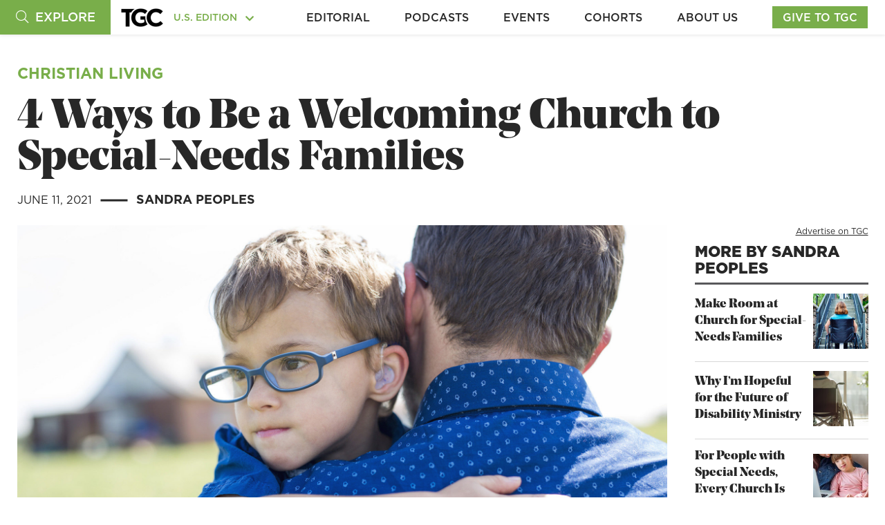

--- FILE ---
content_type: text/html; charset=UTF-8
request_url: https://www.thegospelcoalition.org/article/welcoming-special-needs-families/
body_size: 32144
content:
<!doctype html>
<html lang="en-US" class="us">
<head>
	<meta charset="utf-8" />
	<meta http-equiv="x-ua-compatible" content="ie=edge" />
	<meta name="viewport" content="width=device-width, initial-scale=1" />
	<!-- <link rel="stylesheet" type="text/css" href="https://cloud.typography.com/7402176/6634992/css/fonts.css" /> -->
	<!--<link rel="stylesheet" type="text/css" href="https://cloud.typography.com/7402176/6456172/css/fonts.css" />-->
	<script>
								var varCategory = "Christian Living";
			</script>

	<script type='text/javascript'>
					var ga_post_id = '359397';
					var ga_post_categories = 'christian-living';
					var ga_post_type = 'article';
					var ga_post_author = 'Sandra Peoples';
					var ga_post_tags = 'church-unity disability-and-special-needs healthy-church ';
					var ga_post_series = '';
					var ga_is_single = true;
					var ga_edition = 1;
					var ga_publish_date = '06-11-2021';
			  </script>

	<script type="text/javascript"></script>
	<!-- Google Tag Manager -->
	<script>
		function gaPostDataString(ga_edition, ga_post_id, ga_post_type, ga_post_author, ga_post_categories, ga_post_tags, ga_post_series, ga_post_scroll, ga_publish_date) {
			return ga_edition + "|" +
				ga_post_id + "|" +
				ga_post_type + "|" +
				ga_post_author + "|" +
				ga_post_categories + "|" +
				ga_post_tags + "|" +
				ga_post_series + "|" +
				ga_post_scroll + "|" +
				ga_publish_date + "|";
		}
		var ga_init_data_layer = {
			'gtm.start': new Date().getTime(),
			event: 'gtm.js'
		};

		window.ga_clientId = false;

		try {
			if (ga_is_single) {
				ga_init_data_layer['post_data'] = gaPostDataString(
					ga_edition,
					ga_post_id,
					ga_post_type,
					ga_post_author,
					ga_post_categories,
					ga_post_tags,
					ga_post_series,
					'',
					ga_publish_date
				);
				ga_init_data_layer['postdata_edition_id'] = gaPostDataString(
					ga_edition,
					ga_post_id,
					'',
					'',
					'',
					'',
					'',
					'',
					''
				).replace("|||||||", "");
				ga_init_data_layer['postdata_date_author_type'] = gaPostDataString(		
					ga_publish_date,
					ga_post_author,			
					ga_post_type,
					'',
					'',
					'',
					'',
					'',
					''				
				).replace("||||||", "");
				ga_init_data_layer['postdata_category_series'] = gaPostDataString(					
					ga_post_categories,					
					ga_post_series,	
					'',
					'',
					'',
					'',
					'',
					'',
					''				
				).replace("|||||||", "");
				ga_init_data_layer['postdata_tags_scrolldepth'] = gaPostDataString(					
					ga_post_tags,			
					'',	
					'',
					'',
					'',
					'',
					'',
					'',
					''				
				).replace("|||||||", "");

				console.log(ga_init_data_layer);
			}
		} catch (e) {

		}

		(function(w, d, s, l, i) {
			w[l] = w[l] || [];
			w[l].push(ga_init_data_layer);
			var f = d.getElementsByTagName(s)[0],
				j = d.createElement(s),
				dl = l != 'dataLayer' ? '&l=' + l : '';
			j.async = true;
			j.src =
				'https://www.googletagmanager.com/gtm.js?id=' + i + dl;
			f.parentNode.insertBefore(j, f);
		})(window, document, 'script', 'dataLayer', 'GTM-TS5MV7W');


		window.addEventListener("load", function() {
			if (window.ga && ga.create) {
				ga('create', 'UA-10750690-1', 'auto');

				ga(function(tracker) {
					window.ga_clientId = tracker.get('clientId');
					Cookies.set('ga_clientId', ga_clientId);
					console.log("loaded");
				});

			} else {
				// Booh, no Analytics detected...
				console.log("GA not loaded");
			}
		}, false);
	</script>
	<!-- End Google Tag Manager -->
		<meta name='robots' content='index, follow, max-image-preview:large, max-snippet:-1, max-video-preview:-1' />
	<!-- Start VWO Common Smartcode -->
	<script data-cfasync="false" nowprocket type='text/javascript'>
		var _vwo_clicks = 10000;
	</script>
	<!-- End VWO Common Smartcode -->
		<!-- Start VWO Async SmartCode -->
	<link rel="preconnect" href="https://dev.visualwebsiteoptimizer.com" />
	<script data-cfasync="false" nowprocket type='text/javascript' id='vwoCode'>
	/* Fix: wp-rocket (application/ld+json) */
	window._vwo_code || (function () {
	var account_id=912695, // replace 1 with ${accountId} in release string
	version=2.1,
	settings_tolerance=2000,
	library_tolerance=2500,
	use_existing_jquery=false,
	hide_element='body',
	hide_element_style = 'opacity:0 !important;filter:alpha(opacity=0) !important;background:none !important;transition:none !important;',
	/* DO NOT EDIT BELOW THIS LINE */
	f=false,w=window,d=document,v=d.querySelector('#vwoCode'),cK='_vwo_'+account_id+'_settings',cc={};try{var c=JSON.parse(localStorage.getItem('_vwo_'+account_id+'_config'));cc=c&&typeof c==='object'?c:{}}catch(e){}var stT=cc.stT==='session'?w.sessionStorage:w.localStorage;code={use_existing_jquery:function(){return typeof use_existing_jquery!=='undefined'?use_existing_jquery:undefined},library_tolerance:function(){return typeof library_tolerance!=='undefined'?library_tolerance:undefined},settings_tolerance:function(){return cc.sT||settings_tolerance},hide_element_style:function(){return'{'+(cc.hES||hide_element_style)+'}'},hide_element:function(){if(performance.getEntriesByName('first-contentful-paint')[0]){return''}return typeof cc.hE==='string'?cc.hE:hide_element},getVersion:function(){return version},finish:function(e){if(!f){f=true;var t=d.getElementById('_vis_opt_path_hides');if(t)t.parentNode.removeChild(t);if(e)(new Image).src='https://dev.visualwebsiteoptimizer.com/ee.gif?a='+account_id+e}},finished:function(){return f},addScript:function(e){var t=d.createElement('script');t.type='text/javascript';if(e.src){t.src=e.src}else{t.text=e.text}d.getElementsByTagName('head')[0].appendChild(t)},load:function(e,t){var i=this.getSettings(),n=d.createElement('script'),r=this;t=t||{};if(i){n.textContent=i;d.getElementsByTagName('head')[0].appendChild(n);if(!w.VWO||VWO.caE){stT.removeItem(cK);r.load(e)}}else{var o=new XMLHttpRequest;o.open('GET',e,true);o.withCredentials=!t.dSC;o.responseType=t.responseType||'text';o.onload=function(){if(t.onloadCb){return t.onloadCb(o,e)}if(o.status===200||o.status===304){_vwo_code.addScript({text:o.responseText})}else{_vwo_code.finish('&e=loading_failure:'+e)}};o.onerror=function(){if(t.onerrorCb){return t.onerrorCb(e)}_vwo_code.finish('&e=loading_failure:'+e)};o.send()}},getSettings:function(){try{var e=stT.getItem(cK);if(!e){return}e=JSON.parse(e);if(Date.now()>e.e){stT.removeItem(cK);return}return e.s}catch(e){return}},init:function(){if(d.URL.indexOf('__vwo_disable__')>-1)return;var e=this.settings_tolerance();w._vwo_settings_timer=setTimeout(function(){_vwo_code.finish();stT.removeItem(cK)},e);var t;if(this.hide_element()!=='body'){t=d.createElement('style');var i=this.hide_element(),n=i?i+this.hide_element_style():'',r=d.getElementsByTagName('head')[0];t.setAttribute('id','_vis_opt_path_hides');v&&t.setAttribute('nonce',v.nonce);t.setAttribute('type','text/css');if(t.styleSheet)t.styleSheet.cssText=n;else t.appendChild(d.createTextNode(n));r.appendChild(t)}else{t=d.getElementsByTagName('head')[0];var n=d.createElement('div');n.style.cssText='z-index: 2147483647 !important;position: fixed !important;left: 0 !important;top: 0 !important;width: 100% !important;height: 100% !important;background: white !important;';n.setAttribute('id','_vis_opt_path_hides');n.classList.add('_vis_hide_layer');t.parentNode.insertBefore(n,t.nextSibling)}var o='https://dev.visualwebsiteoptimizer.com/j.php?a='+account_id+'&u='+encodeURIComponent(d.URL)+'&vn='+version;if(w.location.search.indexOf('_vwo_xhr')!==-1){this.addScript({src:o})}else{this.load(o+'&x=true')}}};w._vwo_code=code;code.init();})();
	</script>
	<!-- End VWO Async SmartCode -->
	
	<!-- This site is optimized with the Yoast SEO Premium plugin v24.2 (Yoast SEO v24.2) - https://yoast.com/wordpress/plugins/seo/ -->
	<title>4 Ways to Be a Welcoming Church to Special-Needs Families</title>
	<meta name="description" content="Becoming a more welcoming church to people with disabilities requires us to die to ourselves in small and big ways. But the reward is great." />
	<link rel="canonical" href="https://www.thegospelcoalition.org/article/welcoming-special-needs-families/" />
	<meta property="og:locale" content="en_US" />
	<meta property="og:type" content="article" />
	<meta property="og:title" content="4 Ways to Be a Welcoming Church to Special-Needs Families" />
	<meta property="og:description" content="Becoming a more welcoming church to people with disabilities requires us to die to ourselves in small and big ways. But the reward is great." />
	<meta property="og:url" content="https://www.thegospelcoalition.org/article/welcoming-special-needs-families/" />
	<meta property="og:site_name" content="The Gospel Coalition" />
	<meta property="article:publisher" content="https://www.facebook.com/thegospelcoalition/" />
	<meta property="article:modified_time" content="2021-06-09T19:10:08+00:00" />
	<meta property="og:image" content="https://media.thegospelcoalition.org/wp-content/uploads/2021/06/28165247/welcoming-special-needs-families.jpg" />
	<meta property="og:image:width" content="1920" />
	<meta property="og:image:height" content="1080" />
	<meta property="og:image:type" content="image/jpeg" />
	<meta name="twitter:card" content="summary_large_image" />
	<meta name="twitter:description" content="Becoming a more welcoming church to people with disabilities requires us to die to ourselves." />
	<meta name="twitter:site" content="@tgc" />
	<meta name="twitter:label1" content="Est. reading time" />
	<meta name="twitter:data1" content="5 minutes" />
	<script type="application/ld+json" class="yoast-schema-graph">{"@context":"https://schema.org","@graph":[{"@type":"WebPage","@id":"https://www.thegospelcoalition.org/article/welcoming-special-needs-families/","url":"https://www.thegospelcoalition.org/article/welcoming-special-needs-families/","name":"4 Ways to Be a Welcoming Church to Special-Needs Families","isPartOf":{"@id":"https://www.thegospelcoalition.org/#website"},"primaryImageOfPage":{"@id":"https://www.thegospelcoalition.org/article/welcoming-special-needs-families/#primaryimage"},"image":{"@id":"https://www.thegospelcoalition.org/article/welcoming-special-needs-families/#primaryimage"},"thumbnailUrl":"https://media.thegospelcoalition.org/wp-content/uploads/2021/06/28165247/welcoming-special-needs-families.jpg","datePublished":"2021-06-11T04:00:00+00:00","dateModified":"2021-06-09T19:10:08+00:00","description":"Becoming a more welcoming church to people with disabilities requires us to die to ourselves in small and big ways. But the reward is great.","breadcrumb":{"@id":"https://www.thegospelcoalition.org/article/welcoming-special-needs-families/#breadcrumb"},"inLanguage":"en-US","potentialAction":[{"@type":"ReadAction","target":["https://www.thegospelcoalition.org/article/welcoming-special-needs-families/"]}]},{"@type":"ImageObject","inLanguage":"en-US","@id":"https://www.thegospelcoalition.org/article/welcoming-special-needs-families/#primaryimage","url":"https://media.thegospelcoalition.org/wp-content/uploads/2021/06/28165247/welcoming-special-needs-families.jpg","contentUrl":"https://media.thegospelcoalition.org/wp-content/uploads/2021/06/28165247/welcoming-special-needs-families.jpg","width":1920,"height":1080},{"@type":"BreadcrumbList","@id":"https://www.thegospelcoalition.org/article/welcoming-special-needs-families/#breadcrumb","itemListElement":[{"@type":"ListItem","position":1,"name":"Home","item":"https://www.thegospelcoalition.org/"},{"@type":"ListItem","position":2,"name":"Articles","item":"https://www.thegospelcoalition.org/articles/"},{"@type":"ListItem","position":3,"name":"4 Ways to Be a Welcoming Church to Special-Needs Families"}]},{"@type":"WebSite","@id":"https://www.thegospelcoalition.org/#website","url":"https://www.thegospelcoalition.org/","name":"The Gospel Coalition","description":"The Gospel Coalition","potentialAction":[{"@type":"SearchAction","target":{"@type":"EntryPoint","urlTemplate":"https://www.thegospelcoalition.org/?s={search_term_string}"},"query-input":{"@type":"PropertyValueSpecification","valueRequired":true,"valueName":"search_term_string"}}],"inLanguage":"en-US"}]}</script>
	<!-- / Yoast SEO Premium plugin. -->


<link rel='dns-prefetch' href='//cdnjs.cloudflare.com' />
<link rel='dns-prefetch' href='//js.hs-scripts.com' />
<link rel='dns-prefetch' href='//www.google.com' />
<link rel='dns-prefetch' href='//js.hsforms.net' />
<link rel='dns-prefetch' href='//maps.googleapis.com' />
<link rel='dns-prefetch' href='//static.esvmedia.org' />
<link rel='dns-prefetch' href='//use.typekit.net' />
<script type="application/ld+json" id="tgc-article-schema">{"@context":"http:\/\/schema.org","@type":"BlogPosting","mainEntityOfPage":{"@type":"WebPage","@id":"https:\/\/www.thegospelcoalition.org\/article\/welcoming-special-needs-families\/"},"publisher":{"@type":"Organization","name":"The Gospel Coalition","logo":{"@type":"ImageObject","url":"https:\/\/media.thegospelcoalition.org\/wp-content\/uploads\/sites\/2\/2018\/08\/09114547\/tgc_amp_logo.png","height":60,"width":115}},"headline":"4 Ways to Be a Welcoming Church to Special-Needs Families","description":"Becoming a more welcoming church to people with disabilities requires us to die to ourselves in small and big ways. But the reward is great.","image":["https:\/\/media.thegospelcoalition.org\/wp-content\/uploads\/2021\/06\/28165247\/welcoming-special-needs-families.jpg"],"datePublished":"2021-06-11T00:00:00-04:00","dateModified":"2021-06-09T15:10:08-04:00","author":[{"@type":"Person","name":"Sandra Peoples","sameAs":"https:\/\/www.thegospelcoalition.org\/profile\/sandra-peoples\/"}]}</script><script type="text/javascript">
/* <![CDATA[ */
window._wpemojiSettings = {"baseUrl":"https:\/\/s.w.org\/images\/core\/emoji\/15.0.3\/72x72\/","ext":".png","svgUrl":"https:\/\/s.w.org\/images\/core\/emoji\/15.0.3\/svg\/","svgExt":".svg","source":{"concatemoji":"https:\/\/www.thegospelcoalition.org\/wp-includes\/js\/wp-emoji-release.min.js?ver=e63e93847862ba7373084480bdcd65ff"}};
/*! This file is auto-generated */
!function(i,n){var o,s,e;function c(e){try{var t={supportTests:e,timestamp:(new Date).valueOf()};sessionStorage.setItem(o,JSON.stringify(t))}catch(e){}}function p(e,t,n){e.clearRect(0,0,e.canvas.width,e.canvas.height),e.fillText(t,0,0);var t=new Uint32Array(e.getImageData(0,0,e.canvas.width,e.canvas.height).data),r=(e.clearRect(0,0,e.canvas.width,e.canvas.height),e.fillText(n,0,0),new Uint32Array(e.getImageData(0,0,e.canvas.width,e.canvas.height).data));return t.every(function(e,t){return e===r[t]})}function u(e,t,n){switch(t){case"flag":return n(e,"\ud83c\udff3\ufe0f\u200d\u26a7\ufe0f","\ud83c\udff3\ufe0f\u200b\u26a7\ufe0f")?!1:!n(e,"\ud83c\uddfa\ud83c\uddf3","\ud83c\uddfa\u200b\ud83c\uddf3")&&!n(e,"\ud83c\udff4\udb40\udc67\udb40\udc62\udb40\udc65\udb40\udc6e\udb40\udc67\udb40\udc7f","\ud83c\udff4\u200b\udb40\udc67\u200b\udb40\udc62\u200b\udb40\udc65\u200b\udb40\udc6e\u200b\udb40\udc67\u200b\udb40\udc7f");case"emoji":return!n(e,"\ud83d\udc26\u200d\u2b1b","\ud83d\udc26\u200b\u2b1b")}return!1}function f(e,t,n){var r="undefined"!=typeof WorkerGlobalScope&&self instanceof WorkerGlobalScope?new OffscreenCanvas(300,150):i.createElement("canvas"),a=r.getContext("2d",{willReadFrequently:!0}),o=(a.textBaseline="top",a.font="600 32px Arial",{});return e.forEach(function(e){o[e]=t(a,e,n)}),o}function t(e){var t=i.createElement("script");t.src=e,t.defer=!0,i.head.appendChild(t)}"undefined"!=typeof Promise&&(o="wpEmojiSettingsSupports",s=["flag","emoji"],n.supports={everything:!0,everythingExceptFlag:!0},e=new Promise(function(e){i.addEventListener("DOMContentLoaded",e,{once:!0})}),new Promise(function(t){var n=function(){try{var e=JSON.parse(sessionStorage.getItem(o));if("object"==typeof e&&"number"==typeof e.timestamp&&(new Date).valueOf()<e.timestamp+604800&&"object"==typeof e.supportTests)return e.supportTests}catch(e){}return null}();if(!n){if("undefined"!=typeof Worker&&"undefined"!=typeof OffscreenCanvas&&"undefined"!=typeof URL&&URL.createObjectURL&&"undefined"!=typeof Blob)try{var e="postMessage("+f.toString()+"("+[JSON.stringify(s),u.toString(),p.toString()].join(",")+"));",r=new Blob([e],{type:"text/javascript"}),a=new Worker(URL.createObjectURL(r),{name:"wpTestEmojiSupports"});return void(a.onmessage=function(e){c(n=e.data),a.terminate(),t(n)})}catch(e){}c(n=f(s,u,p))}t(n)}).then(function(e){for(var t in e)n.supports[t]=e[t],n.supports.everything=n.supports.everything&&n.supports[t],"flag"!==t&&(n.supports.everythingExceptFlag=n.supports.everythingExceptFlag&&n.supports[t]);n.supports.everythingExceptFlag=n.supports.everythingExceptFlag&&!n.supports.flag,n.DOMReady=!1,n.readyCallback=function(){n.DOMReady=!0}}).then(function(){return e}).then(function(){var e;n.supports.everything||(n.readyCallback(),(e=n.source||{}).concatemoji?t(e.concatemoji):e.wpemoji&&e.twemoji&&(t(e.twemoji),t(e.wpemoji)))}))}((window,document),window._wpemojiSettings);
/* ]]> */
</script>
<link rel='stylesheet' id='plyr-css' href='https://www.thegospelcoalition.org/wp-content/themes/luther/css/common/plyr.css?ver=e63e93847862ba7373084480bdcd65ff' type='text/css' media='all' />
<style id='wp-emoji-styles-inline-css' type='text/css'>

	img.wp-smiley, img.emoji {
		display: inline !important;
		border: none !important;
		box-shadow: none !important;
		height: 1em !important;
		width: 1em !important;
		margin: 0 0.07em !important;
		vertical-align: -0.1em !important;
		background: none !important;
		padding: 0 !important;
	}
</style>
<link rel='stylesheet' id='wp-block-library-css' href='https://www.thegospelcoalition.org/wp-includes/css/dist/block-library/style.min.css?ver=e63e93847862ba7373084480bdcd65ff' type='text/css' media='all' />
<style id='elasticpress-related-posts-style-inline-css' type='text/css'>
.editor-styles-wrapper .wp-block-elasticpress-related-posts ul,.wp-block-elasticpress-related-posts ul{list-style-type:none;padding:0}.editor-styles-wrapper .wp-block-elasticpress-related-posts ul li a>div{display:inline}

</style>
<style id='classic-theme-styles-inline-css' type='text/css'>
/*! This file is auto-generated */
.wp-block-button__link{color:#fff;background-color:#32373c;border-radius:9999px;box-shadow:none;text-decoration:none;padding:calc(.667em + 2px) calc(1.333em + 2px);font-size:1.125em}.wp-block-file__button{background:#32373c;color:#fff;text-decoration:none}
</style>
<style id='global-styles-inline-css' type='text/css'>
:root{--wp--preset--aspect-ratio--square: 1;--wp--preset--aspect-ratio--4-3: 4/3;--wp--preset--aspect-ratio--3-4: 3/4;--wp--preset--aspect-ratio--3-2: 3/2;--wp--preset--aspect-ratio--2-3: 2/3;--wp--preset--aspect-ratio--16-9: 16/9;--wp--preset--aspect-ratio--9-16: 9/16;--wp--preset--color--black: #000000;--wp--preset--color--cyan-bluish-gray: #abb8c3;--wp--preset--color--white: #ffffff;--wp--preset--color--pale-pink: #f78da7;--wp--preset--color--vivid-red: #cf2e2e;--wp--preset--color--luminous-vivid-orange: #ff6900;--wp--preset--color--luminous-vivid-amber: #fcb900;--wp--preset--color--light-green-cyan: #7bdcb5;--wp--preset--color--vivid-green-cyan: #00d084;--wp--preset--color--pale-cyan-blue: #8ed1fc;--wp--preset--color--vivid-cyan-blue: #0693e3;--wp--preset--color--vivid-purple: #9b51e0;--wp--preset--gradient--vivid-cyan-blue-to-vivid-purple: linear-gradient(135deg,rgba(6,147,227,1) 0%,rgb(155,81,224) 100%);--wp--preset--gradient--light-green-cyan-to-vivid-green-cyan: linear-gradient(135deg,rgb(122,220,180) 0%,rgb(0,208,130) 100%);--wp--preset--gradient--luminous-vivid-amber-to-luminous-vivid-orange: linear-gradient(135deg,rgba(252,185,0,1) 0%,rgba(255,105,0,1) 100%);--wp--preset--gradient--luminous-vivid-orange-to-vivid-red: linear-gradient(135deg,rgba(255,105,0,1) 0%,rgb(207,46,46) 100%);--wp--preset--gradient--very-light-gray-to-cyan-bluish-gray: linear-gradient(135deg,rgb(238,238,238) 0%,rgb(169,184,195) 100%);--wp--preset--gradient--cool-to-warm-spectrum: linear-gradient(135deg,rgb(74,234,220) 0%,rgb(151,120,209) 20%,rgb(207,42,186) 40%,rgb(238,44,130) 60%,rgb(251,105,98) 80%,rgb(254,248,76) 100%);--wp--preset--gradient--blush-light-purple: linear-gradient(135deg,rgb(255,206,236) 0%,rgb(152,150,240) 100%);--wp--preset--gradient--blush-bordeaux: linear-gradient(135deg,rgb(254,205,165) 0%,rgb(254,45,45) 50%,rgb(107,0,62) 100%);--wp--preset--gradient--luminous-dusk: linear-gradient(135deg,rgb(255,203,112) 0%,rgb(199,81,192) 50%,rgb(65,88,208) 100%);--wp--preset--gradient--pale-ocean: linear-gradient(135deg,rgb(255,245,203) 0%,rgb(182,227,212) 50%,rgb(51,167,181) 100%);--wp--preset--gradient--electric-grass: linear-gradient(135deg,rgb(202,248,128) 0%,rgb(113,206,126) 100%);--wp--preset--gradient--midnight: linear-gradient(135deg,rgb(2,3,129) 0%,rgb(40,116,252) 100%);--wp--preset--font-size--small: 13px;--wp--preset--font-size--medium: 20px;--wp--preset--font-size--large: 36px;--wp--preset--font-size--x-large: 42px;--wp--preset--spacing--20: 0.44rem;--wp--preset--spacing--30: 0.67rem;--wp--preset--spacing--40: 1rem;--wp--preset--spacing--50: 1.5rem;--wp--preset--spacing--60: 2.25rem;--wp--preset--spacing--70: 3.38rem;--wp--preset--spacing--80: 5.06rem;--wp--preset--shadow--natural: 6px 6px 9px rgba(0, 0, 0, 0.2);--wp--preset--shadow--deep: 12px 12px 50px rgba(0, 0, 0, 0.4);--wp--preset--shadow--sharp: 6px 6px 0px rgba(0, 0, 0, 0.2);--wp--preset--shadow--outlined: 6px 6px 0px -3px rgba(255, 255, 255, 1), 6px 6px rgba(0, 0, 0, 1);--wp--preset--shadow--crisp: 6px 6px 0px rgba(0, 0, 0, 1);}:where(.is-layout-flex){gap: 0.5em;}:where(.is-layout-grid){gap: 0.5em;}body .is-layout-flex{display: flex;}.is-layout-flex{flex-wrap: wrap;align-items: center;}.is-layout-flex > :is(*, div){margin: 0;}body .is-layout-grid{display: grid;}.is-layout-grid > :is(*, div){margin: 0;}:where(.wp-block-columns.is-layout-flex){gap: 2em;}:where(.wp-block-columns.is-layout-grid){gap: 2em;}:where(.wp-block-post-template.is-layout-flex){gap: 1.25em;}:where(.wp-block-post-template.is-layout-grid){gap: 1.25em;}.has-black-color{color: var(--wp--preset--color--black) !important;}.has-cyan-bluish-gray-color{color: var(--wp--preset--color--cyan-bluish-gray) !important;}.has-white-color{color: var(--wp--preset--color--white) !important;}.has-pale-pink-color{color: var(--wp--preset--color--pale-pink) !important;}.has-vivid-red-color{color: var(--wp--preset--color--vivid-red) !important;}.has-luminous-vivid-orange-color{color: var(--wp--preset--color--luminous-vivid-orange) !important;}.has-luminous-vivid-amber-color{color: var(--wp--preset--color--luminous-vivid-amber) !important;}.has-light-green-cyan-color{color: var(--wp--preset--color--light-green-cyan) !important;}.has-vivid-green-cyan-color{color: var(--wp--preset--color--vivid-green-cyan) !important;}.has-pale-cyan-blue-color{color: var(--wp--preset--color--pale-cyan-blue) !important;}.has-vivid-cyan-blue-color{color: var(--wp--preset--color--vivid-cyan-blue) !important;}.has-vivid-purple-color{color: var(--wp--preset--color--vivid-purple) !important;}.has-black-background-color{background-color: var(--wp--preset--color--black) !important;}.has-cyan-bluish-gray-background-color{background-color: var(--wp--preset--color--cyan-bluish-gray) !important;}.has-white-background-color{background-color: var(--wp--preset--color--white) !important;}.has-pale-pink-background-color{background-color: var(--wp--preset--color--pale-pink) !important;}.has-vivid-red-background-color{background-color: var(--wp--preset--color--vivid-red) !important;}.has-luminous-vivid-orange-background-color{background-color: var(--wp--preset--color--luminous-vivid-orange) !important;}.has-luminous-vivid-amber-background-color{background-color: var(--wp--preset--color--luminous-vivid-amber) !important;}.has-light-green-cyan-background-color{background-color: var(--wp--preset--color--light-green-cyan) !important;}.has-vivid-green-cyan-background-color{background-color: var(--wp--preset--color--vivid-green-cyan) !important;}.has-pale-cyan-blue-background-color{background-color: var(--wp--preset--color--pale-cyan-blue) !important;}.has-vivid-cyan-blue-background-color{background-color: var(--wp--preset--color--vivid-cyan-blue) !important;}.has-vivid-purple-background-color{background-color: var(--wp--preset--color--vivid-purple) !important;}.has-black-border-color{border-color: var(--wp--preset--color--black) !important;}.has-cyan-bluish-gray-border-color{border-color: var(--wp--preset--color--cyan-bluish-gray) !important;}.has-white-border-color{border-color: var(--wp--preset--color--white) !important;}.has-pale-pink-border-color{border-color: var(--wp--preset--color--pale-pink) !important;}.has-vivid-red-border-color{border-color: var(--wp--preset--color--vivid-red) !important;}.has-luminous-vivid-orange-border-color{border-color: var(--wp--preset--color--luminous-vivid-orange) !important;}.has-luminous-vivid-amber-border-color{border-color: var(--wp--preset--color--luminous-vivid-amber) !important;}.has-light-green-cyan-border-color{border-color: var(--wp--preset--color--light-green-cyan) !important;}.has-vivid-green-cyan-border-color{border-color: var(--wp--preset--color--vivid-green-cyan) !important;}.has-pale-cyan-blue-border-color{border-color: var(--wp--preset--color--pale-cyan-blue) !important;}.has-vivid-cyan-blue-border-color{border-color: var(--wp--preset--color--vivid-cyan-blue) !important;}.has-vivid-purple-border-color{border-color: var(--wp--preset--color--vivid-purple) !important;}.has-vivid-cyan-blue-to-vivid-purple-gradient-background{background: var(--wp--preset--gradient--vivid-cyan-blue-to-vivid-purple) !important;}.has-light-green-cyan-to-vivid-green-cyan-gradient-background{background: var(--wp--preset--gradient--light-green-cyan-to-vivid-green-cyan) !important;}.has-luminous-vivid-amber-to-luminous-vivid-orange-gradient-background{background: var(--wp--preset--gradient--luminous-vivid-amber-to-luminous-vivid-orange) !important;}.has-luminous-vivid-orange-to-vivid-red-gradient-background{background: var(--wp--preset--gradient--luminous-vivid-orange-to-vivid-red) !important;}.has-very-light-gray-to-cyan-bluish-gray-gradient-background{background: var(--wp--preset--gradient--very-light-gray-to-cyan-bluish-gray) !important;}.has-cool-to-warm-spectrum-gradient-background{background: var(--wp--preset--gradient--cool-to-warm-spectrum) !important;}.has-blush-light-purple-gradient-background{background: var(--wp--preset--gradient--blush-light-purple) !important;}.has-blush-bordeaux-gradient-background{background: var(--wp--preset--gradient--blush-bordeaux) !important;}.has-luminous-dusk-gradient-background{background: var(--wp--preset--gradient--luminous-dusk) !important;}.has-pale-ocean-gradient-background{background: var(--wp--preset--gradient--pale-ocean) !important;}.has-electric-grass-gradient-background{background: var(--wp--preset--gradient--electric-grass) !important;}.has-midnight-gradient-background{background: var(--wp--preset--gradient--midnight) !important;}.has-small-font-size{font-size: var(--wp--preset--font-size--small) !important;}.has-medium-font-size{font-size: var(--wp--preset--font-size--medium) !important;}.has-large-font-size{font-size: var(--wp--preset--font-size--large) !important;}.has-x-large-font-size{font-size: var(--wp--preset--font-size--x-large) !important;}
:where(.wp-block-post-template.is-layout-flex){gap: 1.25em;}:where(.wp-block-post-template.is-layout-grid){gap: 1.25em;}
:where(.wp-block-columns.is-layout-flex){gap: 2em;}:where(.wp-block-columns.is-layout-grid){gap: 2em;}
:root :where(.wp-block-pullquote){font-size: 1.5em;line-height: 1.6;}
</style>
<link rel='stylesheet' id='parent-style-css' href='https://www.thegospelcoalition.org/wp-content/themes/sage/style.css?ver=e63e93847862ba7373084480bdcd65ff' type='text/css' media='all' />
<link rel='stylesheet' id='magnific-popup-styles-css' href='https://www.thegospelcoalition.org/wp-content/themes/luther/js/modules/magnific-popup/magnific-popup.min.css?ver=e63e93847862ba7373084480bdcd65ff' type='text/css' media='all' />
<link rel='stylesheet' id='select2-css' href='https://www.thegospelcoalition.org/wp-content/themes/luther/js/modules/select2/select2.min.css?ver=5.2.4' type='text/css' media='all' />
<link rel='stylesheet' id='swiper-styles-css' href='https://www.thegospelcoalition.org/wp-content/themes/luther/js/modules/swiper/css/swiper.min.css?ver=e63e93847862ba7373084480bdcd65ff' type='text/css' media='all' />
<link rel='stylesheet' id='gotham-charter-font-css' href='https://use.typekit.net/ofy0mbj.css?ver=e63e93847862ba7373084480bdcd65ff' type='text/css' media='all' />
<link rel='stylesheet' id='luther-styles-css' href='https://www.thegospelcoalition.org/wp-content/themes/luther/css/theme.min.css?ver=1.0.0.1759436115' type='text/css' media='all' />
<link rel='stylesheet' id='single-article-css' href='https://www.thegospelcoalition.org/wp-content/themes/luther/css/templates/single-article.css?ver=1763150928' type='text/css' media='all' />
<link rel='stylesheet' id='elasticpress-facets-css' href='https://www.thegospelcoalition.org/wp-content/plugins/elasticpress/dist/css/facets-styles.css?ver=7d568203f3965dc85d8a' type='text/css' media='all' />
<script type="text/javascript" src="https://www.thegospelcoalition.org/wp-includes/js/jquery/jquery.min.js?ver=3.7.1" id="jquery-core-js"></script>
<script type="text/javascript" src="https://www.thegospelcoalition.org/wp-includes/js/jquery/jquery-migrate.min.js?ver=3.4.1" id="jquery-migrate-js"></script>
<script type="text/javascript" src="https://www.google.com/recaptcha/api.js?render=6LdvjuIUAAAAAEJrlUeMsNppRpsCOwCAeUy2xWvb&amp;ver=e63e93847862ba7373084480bdcd65ff" id="recaptcha-v3-js"></script>
<script type="text/javascript" src="https://js.hsforms.net/forms/embed/v2.js?ver=e63e93847862ba7373084480bdcd65ff" id="hubspot-forms-js"></script>
<script type="text/javascript" src="https://www.thegospelcoalition.org/wp-content/themes/luther/js/modules/acf-google-map.js?ver=1" id="acf-google-maps-js"></script>
<script type="text/javascript" src="https://maps.googleapis.com/maps/api/js?key=AIzaSyD8NMt2wXQCST6Iz-9pA2eJhPwP6tvIttQ&amp;ver=1" id="google-map-api-js"></script>
<script type="text/javascript" src="https://static.esvmedia.org/crossref/crossref.min.js?ver=1" id="bible-reftagger-cross-js"></script>
			<!-- DO NOT COPY THIS SNIPPET! Start of Page Analytics Tracking for HubSpot WordPress plugin v11.1.34-->
			<script class="hsq-set-content-id" data-content-id="blog-post">
				var _hsq = _hsq || [];
				_hsq.push(["setContentType", "blog-post"]);
			</script>
			<!-- DO NOT COPY THIS SNIPPET! End of Page Analytics Tracking for HubSpot WordPress plugin -->
					<script>
			document.documentElement.className = document.documentElement.className.replace('no-js', 'js');
		</script>
				<style>
			.no-js img.lazyload {
				display: none;
			}

			figure.wp-block-image img.lazyloading {
				min-width: 150px;
			}

						.lazyload, .lazyloading {
				opacity: 0;
			}

			.lazyloaded {
				opacity: 1;
				transition: opacity 400ms;
				transition-delay: 0ms;
			}

					</style>
		
<!-- Favicons -->
<link rel='icon' href='/icon.svg' type='image/svg+xml' />
<link rel='icon' href='/favicon.ico' sizes='any' />
<link rel='apple-touch-icon' href='/apple-touch-icon.png' />
<link rel='manifest' href='/manifest.webmanifest' />

<style type="text/css">.recentcomments a{display:inline !important;padding:0 !important;margin:0 !important;}</style>		<style>
			.algolia-search-highlight {
				background-color: #fffbcc;
				border-radius: 2px;
				font-style: normal;
			}
		</style>
			
	<script async='async' src='https://www.googletagservices.com/tag/js/gpt.js'></script>
	<!--TODO: Is this the best place for these scripts?-->

			<!-- Beacon 2.0 Starts Here-->
		<script>
			var googletag = googletag || {};
			googletag.cmd = googletag.cmd || [];
		</script>

		<script>
			googletag.cmd.push(function() {
				//googletag.defineSlot('/21645437283/TGC-Articles-728x90-ATF', [[320, 50], [970, 90], [300, 50], [300, 250], [728, 90]], 'div-gpt-ad-1509655114140-0').addService(googletag.pubads());
				// Infinite scroll requires SRA
				googletag.pubads().enableSingleRequest();
				googletag.enableServices();
			});
		</script>

		<!-- Beacon 1.0 Starts Here-->
		<script>
			(function() {
				var bsa = document.createElement('script');
				bsa.type = 'text/javascript';
				bsa.async = true;
				bsa.src = '//cdn.beaconads.com/ac/beaconads.js';
				//(document.getElementsByTagName('head')[0] || document.getElementsByTagName('body')[0]).appendChild(bsa);
			})();
		</script>
				<!-- Fundraise Up: world-class checkout experience for serious online fundraising -->
		<script>
			(function(w, d, s, n, a) {
				if (!w[n]) {
					var l = 'call,catch,on,once,set,then,track'
						.split(','),
						i, o = function(n) {
							return 'function' == typeof n ? o.l.push([arguments]) && o :
								function() {
									return o.l.push([n, arguments]) && o
								}
						},
						t = d.getElementsByTagName(s)[0],
						j = d.createElement(s);
					j.async = !0;
					j.src = 'https://cdn.fundraiseup.com/widget/' + a;
					t.parentNode.insertBefore(j, t);
					o.s = Date.now();
					o.v = 4;
					o.h = w.location.href;
					o.l = [];
					for (i = 0; i < 7; i++) o[l[i]] = o(l[i]);
					w[n] = o
				}
			})(window, document, 'script', 'FundraiseUp', 'ACCWABLW');
		</script>
		<!-- End Fundraise Up -->
	</head>
<body id="main" class="article-template-default single single-article postid-359397 wp-embed-responsive  luther_body blogID_1 mobile_device welcoming-special-needs-families">
	<!--<div id="loaderOverlay"></div>-->
	<!-- Google Tag Manager (noscript) -->
	<noscript>
		<iframe src="https://www.googletagmanager.com/ns.html?id=GTM-TS5MV7W" height="0" width="0" style="display:none;visibility:hidden"></iframe>
	</noscript>
	<!-- End Google Tag Manager (noscript) -->
			<div id="header-spacer"></div>
		<!--[if IE]>
          <div class="alert alert-warning">
            You are using an <strong>outdated</strong> browser. Please <a href="http://browsehappy.com/">upgrade your browser</a> to improve your experience.          </div>
        <![endif]-->
	<script type="text/javascript">
	var $ = jQuery;
</script>
<div id="main_sidenav" class="main_sidenav">
	<div class="side_menu_wrapper">
		<!--Search-->
		<div class="main_search_wrap d-flex align-items-center">
			<form method="get" id="header_searchform" class="header_searchform" action="https://www.thegospelcoalition.org">
				<div class="header_searchform_fields">
					<div>
						<a href="#" onclick="document.getElementById('header_searchform').submit()">
							<i class="fal fa-search" aria-hidden="true"></i>
							<span>|</span>
						</a>
						<input type="text" name="s" id="s" class="search-query " placeholder="What can we help you find?" onfocus="if(this.value==this.defaultValue)this.value='';" onblur="if(this.value=='')this.value=this.defaultValue;" x-webkit-speech tabindex="1" />
					</div>
				</div>
			</form>
		</div>
		<a href="javascript:void(0)" class="closebtn">
			&times;
		</a>
		<div id="side_menu" class="side_menu" itemscope="itemscope" itemtype="http://schema.org/SiteNavigationElement">
							<div class="side_menu_section_wrapper">
											<div class="side_menu_section">
							<h6 class="smenu_section_title">
								Browse							</h6>
															<ul class="side_menu_items">
																			<li class="side_menu_item">
											<a class="side_menu_item_link " href="https://www.thegospelcoalition.org/ai-christian-benchmark/">
												AI Christian Benchmark											</a>
																							<ul class="side_menu_child_items_wrapper">
																												<li class="sm_child_box">
																<div class="sm_child_box_supertitle">
																	Featured Essay																</div>
																<div class="sm_child_box_title">
																	The Love of God																</div>
																<div class="d-flex align-items-end justify-content-between">
																	<div class="sm_child_box_text_wrap">
																		<div class="sm_child_box_sm_text">
																			An essay by																		</div>
																		<div class="sm_child_box_lg_text">
																			Sam Storms																		</div>
																	</div>
																	<div>
																		<a href="/essay/the-love-of-god/" class="btn btn-outline-light">
																			Read Now																		</a>
																	</div>
																</div>
															</li>
																														<li class="sm_child_section">
																<h6 class="smenu_child_section_title">
																	Trending																</h6>
																																	<ul class="sm_sub_child_section_items">
																																					<li class="sm_sub_child_section_item">
																				<a href="/essay/the-doctrine-of-prayer/">
																					Prayer																				</a>
																			</li>
																																					<li class="sm_sub_child_section_item">
																				<a href="/essay/the-faithfulness-of-god/">
																					Faithfulness of God																				</a>
																			</li>
																																					<li class="sm_sub_child_section_item">
																				<a href="/essay/saving-grace/">
																					Saving Grace																				</a>
																			</li>
																																					<li class="sm_sub_child_section_item">
																				<a href="/essay/adoption/">
																					Adoption by God																				</a>
																			</li>
																																			</ul>
																															</li>
																													<li class="sm_child_section">
																<h6 class="smenu_child_section_title">
																	Most Popular																</h6>
																																	<ul class="sm_sub_child_section_items">
																																					<li class="sm_sub_child_section_item">
																				<a href="https://www.thegospelcoalition.org/essay/repentance/">
																					Repentance																				</a>
																			</li>
																																					<li class="sm_sub_child_section_item">
																				<a href="https://www.thegospelcoalition.org/essay/gender-identity-and-sexual-orientation/">
																					Gender Identity																				</a>
																			</li>
																																					<li class="sm_sub_child_section_item">
																				<a href="/essay/trusting-god/">
																					Trusting God																				</a>
																			</li>
																																					<li class="sm_sub_child_section_item">
																				<a href="/essay/the-holiness-of-god/">
																					The Holiness of God																				</a>
																			</li>
																																			</ul>
																															</li>
																													<li class="sm_child_button">
																<a href="/essays/" class="btn btn-outline-light">
																	See All Essays																</a>
															</li>
																									</ul>
																					</li>
																			<li class="side_menu_item">
											<a class="side_menu_item_link " href="https://www.tgcw26.com/">
												TGCW26											</a>
																							<ul class="side_menu_child_items_wrapper">
																														<li class="sm_child_blog_item_wrap">
																		<a class="sm_child_blog_item" href="/blogs/evangelical-history/">
																			<div class="sm_child_blog_img_wrap">
																				<img width="150" height="150" src="https://media.thegospelcoalition.org/wp-content/uploads/2020/01/14200743/Thomas_Kidd_500x500-150x150.jpg" class="attachment-thumbnail size-thumbnail" alt="Thomas Kidd TGC Blogs" decoding="async" srcset="https://media.thegospelcoalition.org/wp-content/uploads/2020/01/14200743/Thomas_Kidd_500x500-150x150.jpg 150w, https://media.thegospelcoalition.org/wp-content/uploads/2020/01/14200743/Thomas_Kidd_500x500-300x300.jpg 300w, https://media.thegospelcoalition.org/wp-content/uploads/2020/01/14200743/Thomas_Kidd_500x500-470x470.jpg 470w, https://media.thegospelcoalition.org/wp-content/uploads/2020/01/14200743/Thomas_Kidd_500x500.jpg 502w" sizes="(max-width: 150px) 100vw, 150px" loading="lazy" />																			</div>
																			<div class="sm_child_blog_text_wrap">
																				<div class="sm_child_blog_title">
																					Kidd and Taylor																				</div>
																				<div class="sm_child_blog_subtitle">
																					Evangelical History																				</div>
																			</div>
																		</a>
																	</li>
																																<li class="sm_child_blog_item_wrap">
																		<a class="sm_child_blog_item" href="/blogs/melissa-kruger/">
																			<div class="sm_child_blog_img_wrap">
																				<img width="150" height="150" src="https://media.thegospelcoalition.org/wp-content/uploads/2020/01/14182458/krugermelissa-150x150.jpg" class="attachment-thumbnail size-thumbnail" alt="" decoding="async" srcset="https://media.thegospelcoalition.org/wp-content/uploads/2020/01/14182458/krugermelissa-150x150.jpg 150w, https://media.thegospelcoalition.org/wp-content/uploads/2020/01/14182458/krugermelissa-300x300.jpg 300w, https://media.thegospelcoalition.org/wp-content/uploads/2020/01/14182458/krugermelissa-470x470.jpg 470w, https://media.thegospelcoalition.org/wp-content/uploads/2020/01/14182458/krugermelissa.jpg 500w" sizes="(max-width: 150px) 100vw, 150px" loading="lazy" />																			</div>
																			<div class="sm_child_blog_text_wrap">
																				<div class="sm_child_blog_title">
																					Melissa Kruger																				</div>
																				<div class="sm_child_blog_subtitle">
																					Wit’s End																				</div>
																			</div>
																		</a>
																	</li>
																																<li class="sm_child_blog_item_wrap">
																		<a class="sm_child_blog_item" href="/blogs/ray-ortlund/">
																			<div class="sm_child_blog_img_wrap">
																				<img width="150" height="150" src="https://media.thegospelcoalition.org/wp-content/uploads/2020/01/14182634/Ortlund-Ray--150x150.jpg" class="attachment-thumbnail size-thumbnail" alt="" decoding="async" srcset="https://media.thegospelcoalition.org/wp-content/uploads/2020/01/14182634/Ortlund-Ray--150x150.jpg 150w, https://media.thegospelcoalition.org/wp-content/uploads/2020/01/14182634/Ortlund-Ray--300x298.jpg 300w, https://media.thegospelcoalition.org/wp-content/uploads/2020/01/14182634/Ortlund-Ray--470x470.jpg 470w, https://media.thegospelcoalition.org/wp-content/uploads/2020/01/14182634/Ortlund-Ray-.jpg 500w" sizes="(max-width: 150px) 100vw, 150px" loading="lazy" />																			</div>
																			<div class="sm_child_blog_text_wrap">
																				<div class="sm_child_blog_title">
																					Ray Ortlund																				</div>
																				<div class="sm_child_blog_subtitle">
																					Christ is Deeper Still																				</div>
																			</div>
																		</a>
																	</li>
																																<li class="sm_child_blog_item_wrap">
																		<a class="sm_child_blog_item" href="/blogs/erik-raymond/">
																			<div class="sm_child_blog_img_wrap">
																				<img width="150" height="150" src="https://media.thegospelcoalition.org/wp-content/uploads/2020/01/14182700/ErikRaymond2019_550x550-150x150.jpg" class="attachment-thumbnail size-thumbnail" alt="" decoding="async" srcset="https://media.thegospelcoalition.org/wp-content/uploads/2020/01/14182700/ErikRaymond2019_550x550-150x150.jpg 150w, https://media.thegospelcoalition.org/wp-content/uploads/2020/01/14182700/ErikRaymond2019_550x550-300x300.jpg 300w, https://media.thegospelcoalition.org/wp-content/uploads/2020/01/14182700/ErikRaymond2019_550x550-470x470.jpg 470w, https://media.thegospelcoalition.org/wp-content/uploads/2020/01/14182700/ErikRaymond2019_550x550.jpg 549w" sizes="(max-width: 150px) 100vw, 150px" loading="lazy" />																			</div>
																			<div class="sm_child_blog_text_wrap">
																				<div class="sm_child_blog_title">
																					Erik Raymond																				</div>
																				<div class="sm_child_blog_subtitle">
																					Ordinary Pastor																				</div>
																			</div>
																		</a>
																	</li>
																																<li class="sm_child_blog_item_wrap">
																		<a class="sm_child_blog_item" href="/blogs/scotty-smith/">
																			<div class="sm_child_blog_img_wrap">
																				<img width="150" height="150" src="https://media.thegospelcoalition.org/wp-content/uploads/2020/01/14182550/Smith-Scotty-150x150.jpeg" class="attachment-thumbnail size-thumbnail" alt="" decoding="async" srcset="https://media.thegospelcoalition.org/wp-content/uploads/2020/01/14182550/Smith-Scotty-150x150.jpeg 150w, https://media.thegospelcoalition.org/wp-content/uploads/2020/01/14182550/Smith-Scotty-300x300.jpeg 300w, https://media.thegospelcoalition.org/wp-content/uploads/2020/01/14182550/Smith-Scotty.jpeg 350w" sizes="(max-width: 150px) 100vw, 150px" loading="lazy" />																			</div>
																			<div class="sm_child_blog_text_wrap">
																				<div class="sm_child_blog_title">
																					Scotty Smith																				</div>
																				<div class="sm_child_blog_subtitle">
																					Heavenward																				</div>
																			</div>
																		</a>
																	</li>
																																<li class="sm_child_blog_item_wrap">
																		<a class="sm_child_blog_item" href="/blogs/justin-taylor/">
																			<div class="sm_child_blog_img_wrap">
																				<img width="150" height="150" src="https://media.thegospelcoalition.org/wp-content/uploads/2020/01/14182222/Taylor-Justin-150x150.jpeg" class="attachment-thumbnail size-thumbnail" alt="" decoding="async" srcset="https://media.thegospelcoalition.org/wp-content/uploads/2020/01/14182222/Taylor-Justin-150x150.jpeg 150w, https://media.thegospelcoalition.org/wp-content/uploads/2020/01/14182222/Taylor-Justin-300x300.jpeg 300w, https://media.thegospelcoalition.org/wp-content/uploads/2020/01/14182222/Taylor-Justin-768x768.jpeg 768w, https://media.thegospelcoalition.org/wp-content/uploads/2020/01/14182222/Taylor-Justin-1472x1472.jpeg 1472w, https://media.thegospelcoalition.org/wp-content/uploads/2020/01/14182222/Taylor-Justin-1104x1104.jpeg 1104w, https://media.thegospelcoalition.org/wp-content/uploads/2020/01/14182222/Taylor-Justin-912x912.jpeg 912w, https://media.thegospelcoalition.org/wp-content/uploads/2020/01/14182222/Taylor-Justin-550x550.jpeg 550w, https://media.thegospelcoalition.org/wp-content/uploads/2020/01/14182222/Taylor-Justin-470x470.jpeg 470w, https://media.thegospelcoalition.org/wp-content/uploads/2020/01/14182222/Taylor-Justin.jpeg 1536w" sizes="(max-width: 150px) 100vw, 150px" loading="lazy" />																			</div>
																			<div class="sm_child_blog_text_wrap">
																				<div class="sm_child_blog_title">
																					Justin Taylor																				</div>
																				<div class="sm_child_blog_subtitle">
																					Between Two Worlds																				</div>
																			</div>
																		</a>
																	</li>
																																<li class="sm_child_blog_item_wrap">
																		<a class="sm_child_blog_item" href="/blogs/trevin-wax/">
																			<div class="sm_child_blog_img_wrap">
																				<img width="150" height="150" src="https://media.thegospelcoalition.org/wp-content/uploads/2020/10/19131530/Wax-Trevin-150x150.jpg" class="attachment-thumbnail size-thumbnail" alt="" decoding="async" srcset="https://media.thegospelcoalition.org/wp-content/uploads/2020/10/19131530/Wax-Trevin-150x150.jpg 150w, https://media.thegospelcoalition.org/wp-content/uploads/2020/10/19131530/Wax-Trevin-300x300.jpg 300w, https://media.thegospelcoalition.org/wp-content/uploads/2020/10/19131530/Wax-Trevin-75x75.jpg 75w, https://media.thegospelcoalition.org/wp-content/uploads/2020/10/19131530/Wax-Trevin-470x470.jpg 470w, https://media.thegospelcoalition.org/wp-content/uploads/2020/10/19131530/Wax-Trevin.jpg 500w" sizes="(max-width: 150px) 100vw, 150px" loading="lazy" />																			</div>
																			<div class="sm_child_blog_text_wrap">
																				<div class="sm_child_blog_title">
																					Trevin Wax																				</div>
																				<div class="sm_child_blog_subtitle">
																					Kingdom People																				</div>
																			</div>
																		</a>
																	</li>
																											</ul>
																					</li>
																			<li class="side_menu_item">
											<a class="side_menu_item_link " href="/cohort/">
												Cohorts											</a>
																					</li>
																			<li class="side_menu_item">
											<a class="side_menu_item_link " href="/articles/">
												Articles											</a>
																					</li>
																			<li class="side_menu_item">
											<a class="side_menu_item_link " href="/best-commentaries/">
												Best Commentaries											</a>
																							<ul class="side_menu_child_items_wrapper">
																												<li class="sm_child_box">
																<div class="sm_child_box_supertitle">
																	Featured Essay																</div>
																<div class="sm_child_box_title">
																	Resurrection of Jesus																</div>
																<div class="d-flex align-items-end justify-content-between">
																	<div class="sm_child_box_text_wrap">
																		<div class="sm_child_box_sm_text">
																			An essay by																		</div>
																		<div class="sm_child_box_lg_text">
																			Benjamin Shaw																		</div>
																	</div>
																	<div>
																		<a href="/essay/bodily-resurrection-jesus/" class="btn btn-outline-light">
																			Read Now																		</a>
																	</div>
																</div>
															</li>
																														<li class="sm_child_section">
																<h6 class="smenu_child_section_title">
																	Trending																</h6>
																																	<ul class="sm_sub_child_section_items">
																																					<li class="sm_sub_child_section_item">
																				<a href="/essay/the-death-of-christ/">
																					Death of Christ																				</a>
																			</li>
																																					<li class="sm_sub_child_section_item">
																				<a href="/essay/the-doctrine-of-prayer/">
																					Prayer																				</a>
																			</li>
																																					<li class="sm_sub_child_section_item">
																				<a href="/essay/bodily-resurrection-jesus/">
																					Resurrection of Jesus																				</a>
																			</li>
																																					<li class="sm_sub_child_section_item">
																				<a href="/essay/the-relationship-of-church-and-state/">
																					Church and State																				</a>
																			</li>
																																			</ul>
																															</li>
																													<li class="sm_child_section">
																<h6 class="smenu_child_section_title">
																	Most Popular																</h6>
																																	<ul class="sm_sub_child_section_items">
																																					<li class="sm_sub_child_section_item">
																				<a href="/essay/the-sovereignty-of-god/">
																					Sovereignty of God																				</a>
																			</li>
																																					<li class="sm_sub_child_section_item">
																				<a href="https://www.thegospelcoalition.org/essay/repentance/">
																					Repentance																				</a>
																			</li>
																																					<li class="sm_sub_child_section_item">
																				<a href="/essay/faith-and-works/">
																					Faith and Works																				</a>
																			</li>
																																					<li class="sm_sub_child_section_item">
																				<a href="/essay/the-holiness-of-god/">
																					The Holiness of God																				</a>
																			</li>
																																			</ul>
																															</li>
																													<li class="sm_child_button">
																<a href="/essays/" class="btn btn-outline-light">
																	See All Essays																</a>
															</li>
																									</ul>
																					</li>
																			<li class="side_menu_item">
											<a class="side_menu_item_link " href="/commentary/">
												Commentary											</a>
																							<ul class="side_menu_child_items_wrapper">
																												<li class="sm_child_box">
																<div class="sm_child_box_supertitle">
																	Featured Essay																</div>
																<div class="sm_child_box_title">
																	Resurrection of Jesus																</div>
																<div class="d-flex align-items-end justify-content-between">
																	<div class="sm_child_box_text_wrap">
																		<div class="sm_child_box_sm_text">
																			An essay by																		</div>
																		<div class="sm_child_box_lg_text">
																			Benjamin Shaw																		</div>
																	</div>
																	<div>
																		<a href="/essay/bodily-resurrection-jesus/" class="btn btn-outline-light">
																			Read Now																		</a>
																	</div>
																</div>
															</li>
																														<li class="sm_child_section">
																<h6 class="smenu_child_section_title">
																	Trending																</h6>
																																	<ul class="sm_sub_child_section_items">
																																					<li class="sm_sub_child_section_item">
																				<a href="/essay/the-death-of-christ/">
																					Death of Christ																				</a>
																			</li>
																																					<li class="sm_sub_child_section_item">
																				<a href="/essay/the-doctrine-of-prayer/">
																					Prayer																				</a>
																			</li>
																																					<li class="sm_sub_child_section_item">
																				<a href="/essay/bodily-resurrection-jesus/">
																					Resurrection of Jesus																				</a>
																			</li>
																																					<li class="sm_sub_child_section_item">
																				<a href="/essay/the-relationship-of-church-and-state/">
																					Church and State																				</a>
																			</li>
																																			</ul>
																															</li>
																													<li class="sm_child_section">
																<h6 class="smenu_child_section_title">
																	Most Popular																</h6>
																																	<ul class="sm_sub_child_section_items">
																																					<li class="sm_sub_child_section_item">
																				<a href="/essay/the-sovereignty-of-god/">
																					Sovereignty of God																				</a>
																			</li>
																																					<li class="sm_sub_child_section_item">
																				<a href="https://www.thegospelcoalition.org/essay/repentance/">
																					Repentance																				</a>
																			</li>
																																					<li class="sm_sub_child_section_item">
																				<a href="/essay/faith-and-works/">
																					Faith and Works																				</a>
																			</li>
																																					<li class="sm_sub_child_section_item">
																				<a href="/essay/the-holiness-of-god/">
																					The Holiness of God																				</a>
																			</li>
																																			</ul>
																															</li>
																													<li class="sm_child_button">
																<a href="/essays/" class="btn btn-outline-light">
																	See All Essays																</a>
															</li>
																									</ul>
																					</li>
																			<li class="side_menu_item">
											<a class="side_menu_item_link " href="/conference-media/">
												Conference Media											</a>
																					</li>
																			<li class="side_menu_item">
											<a class="side_menu_item_link " href="/courses/">
												Courses											</a>
																					</li>
																			<li class="side_menu_item">
											<a class="side_menu_item_link " href="/essays/">
												Essays											</a>
																					</li>
																			<li class="side_menu_item">
											<a class="side_menu_item_link " href="/the-carson-center/">
												The Carson Center											</a>
																					</li>
																			<li class="side_menu_item">
											<a class="side_menu_item_link " href="/thekellercenter/">
												The Keller Center											</a>
																					</li>
																			<li class="side_menu_item">
											<a class="side_menu_item_link " href="/new-city-catechism/">
												New City Catechism											</a>
																					</li>
																			<li class="side_menu_item">
											<a class="side_menu_item_link " href="/newsletters/">
												Newsletters											</a>
																					</li>
																			<li class="side_menu_item">
											<a class="side_menu_item_link " href="/podcasts/">
												Podcasts											</a>
																					</li>
																			<li class="side_menu_item">
											<a class="side_menu_item_link " href="/publications/">
												Publications											</a>
																					</li>
																			<li class="side_menu_item">
											<a class="side_menu_item_link " href="/read-the-bible/">
												Read the Bible											</a>
																					</li>
																			<li class="side_menu_item">
											<a class="side_menu_item_link " href="https://store.thegospelcoalition.org/tgc">
												Store											</a>
																					</li>
																			<li class="side_menu_item">
											<a class="side_menu_item_link " href="/pastors/">
												TGC Pastors											</a>
																					</li>
																			<li class="side_menu_item">
											<a class="side_menu_item_link " href="/tgcwomen">
												Women's Initiatives											</a>
																					</li>
																			<li class="side_menu_item">
											<a class="side_menu_item_link " href="/themelios/">
												Themelios											</a>
																					</li>
																			<li class="side_menu_item">
											<a class="side_menu_item_link " href="/videos/">
												Videos											</a>
																							<ul class="side_menu_child_items_wrapper">
																														<li class="sm_child_blog_item_wrap">
																		<a class="sm_child_blog_item" href="/blogs/evangelical-history/">
																			<div class="sm_child_blog_img_wrap">
																				<img width="150" height="150" src="https://media.thegospelcoalition.org/wp-content/uploads/2020/01/14200743/Thomas_Kidd_500x500-150x150.jpg" class="attachment-thumbnail size-thumbnail" alt="Thomas Kidd TGC Blogs" decoding="async" srcset="https://media.thegospelcoalition.org/wp-content/uploads/2020/01/14200743/Thomas_Kidd_500x500-150x150.jpg 150w, https://media.thegospelcoalition.org/wp-content/uploads/2020/01/14200743/Thomas_Kidd_500x500-300x300.jpg 300w, https://media.thegospelcoalition.org/wp-content/uploads/2020/01/14200743/Thomas_Kidd_500x500-470x470.jpg 470w, https://media.thegospelcoalition.org/wp-content/uploads/2020/01/14200743/Thomas_Kidd_500x500.jpg 502w" sizes="(max-width: 150px) 100vw, 150px" loading="lazy" />																			</div>
																			<div class="sm_child_blog_text_wrap">
																				<div class="sm_child_blog_title">
																					Kidd and Taylor																				</div>
																				<div class="sm_child_blog_subtitle">
																					Evangelical History																				</div>
																			</div>
																		</a>
																	</li>
																																<li class="sm_child_blog_item_wrap">
																		<a class="sm_child_blog_item" href="/blogs/melissa-kruger/">
																			<div class="sm_child_blog_img_wrap">
																				<img width="150" height="150" src="https://media.thegospelcoalition.org/wp-content/uploads/2020/01/14182458/krugermelissa-150x150.jpg" class="attachment-thumbnail size-thumbnail" alt="" decoding="async" srcset="https://media.thegospelcoalition.org/wp-content/uploads/2020/01/14182458/krugermelissa-150x150.jpg 150w, https://media.thegospelcoalition.org/wp-content/uploads/2020/01/14182458/krugermelissa-300x300.jpg 300w, https://media.thegospelcoalition.org/wp-content/uploads/2020/01/14182458/krugermelissa-470x470.jpg 470w, https://media.thegospelcoalition.org/wp-content/uploads/2020/01/14182458/krugermelissa.jpg 500w" sizes="(max-width: 150px) 100vw, 150px" loading="lazy" />																			</div>
																			<div class="sm_child_blog_text_wrap">
																				<div class="sm_child_blog_title">
																					Melissa Kruger																				</div>
																				<div class="sm_child_blog_subtitle">
																					Wit’s End																				</div>
																			</div>
																		</a>
																	</li>
																																<li class="sm_child_blog_item_wrap">
																		<a class="sm_child_blog_item" href="/blogs/ray-ortlund/">
																			<div class="sm_child_blog_img_wrap">
																				<img width="150" height="150" src="https://media.thegospelcoalition.org/wp-content/uploads/2020/01/14182634/Ortlund-Ray--150x150.jpg" class="attachment-thumbnail size-thumbnail" alt="" decoding="async" srcset="https://media.thegospelcoalition.org/wp-content/uploads/2020/01/14182634/Ortlund-Ray--150x150.jpg 150w, https://media.thegospelcoalition.org/wp-content/uploads/2020/01/14182634/Ortlund-Ray--300x298.jpg 300w, https://media.thegospelcoalition.org/wp-content/uploads/2020/01/14182634/Ortlund-Ray--470x470.jpg 470w, https://media.thegospelcoalition.org/wp-content/uploads/2020/01/14182634/Ortlund-Ray-.jpg 500w" sizes="(max-width: 150px) 100vw, 150px" loading="lazy" />																			</div>
																			<div class="sm_child_blog_text_wrap">
																				<div class="sm_child_blog_title">
																					Ray Ortlund																				</div>
																				<div class="sm_child_blog_subtitle">
																					Christ is Deeper Still																				</div>
																			</div>
																		</a>
																	</li>
																																<li class="sm_child_blog_item_wrap">
																		<a class="sm_child_blog_item" href="/blogs/erik-raymond/">
																			<div class="sm_child_blog_img_wrap">
																				<img width="150" height="150" src="https://media.thegospelcoalition.org/wp-content/uploads/2020/01/14182700/ErikRaymond2019_550x550-150x150.jpg" class="attachment-thumbnail size-thumbnail" alt="" decoding="async" srcset="https://media.thegospelcoalition.org/wp-content/uploads/2020/01/14182700/ErikRaymond2019_550x550-150x150.jpg 150w, https://media.thegospelcoalition.org/wp-content/uploads/2020/01/14182700/ErikRaymond2019_550x550-300x300.jpg 300w, https://media.thegospelcoalition.org/wp-content/uploads/2020/01/14182700/ErikRaymond2019_550x550-470x470.jpg 470w, https://media.thegospelcoalition.org/wp-content/uploads/2020/01/14182700/ErikRaymond2019_550x550.jpg 549w" sizes="(max-width: 150px) 100vw, 150px" loading="lazy" />																			</div>
																			<div class="sm_child_blog_text_wrap">
																				<div class="sm_child_blog_title">
																					Erik Raymond																				</div>
																				<div class="sm_child_blog_subtitle">
																					Ordinary Pastor																				</div>
																			</div>
																		</a>
																	</li>
																																<li class="sm_child_blog_item_wrap">
																		<a class="sm_child_blog_item" href="/blogs/scotty-smith/">
																			<div class="sm_child_blog_img_wrap">
																				<img width="150" height="150" src="https://media.thegospelcoalition.org/wp-content/uploads/2020/01/14182550/Smith-Scotty-150x150.jpeg" class="attachment-thumbnail size-thumbnail" alt="" decoding="async" srcset="https://media.thegospelcoalition.org/wp-content/uploads/2020/01/14182550/Smith-Scotty-150x150.jpeg 150w, https://media.thegospelcoalition.org/wp-content/uploads/2020/01/14182550/Smith-Scotty-300x300.jpeg 300w, https://media.thegospelcoalition.org/wp-content/uploads/2020/01/14182550/Smith-Scotty.jpeg 350w" sizes="(max-width: 150px) 100vw, 150px" loading="lazy" />																			</div>
																			<div class="sm_child_blog_text_wrap">
																				<div class="sm_child_blog_title">
																					Scotty Smith																				</div>
																				<div class="sm_child_blog_subtitle">
																					Heavenward																				</div>
																			</div>
																		</a>
																	</li>
																																<li class="sm_child_blog_item_wrap">
																		<a class="sm_child_blog_item" href="/blogs/justin-taylor/">
																			<div class="sm_child_blog_img_wrap">
																				<img width="150" height="150" src="https://media.thegospelcoalition.org/wp-content/uploads/2020/01/14182222/Taylor-Justin-150x150.jpeg" class="attachment-thumbnail size-thumbnail" alt="" decoding="async" srcset="https://media.thegospelcoalition.org/wp-content/uploads/2020/01/14182222/Taylor-Justin-150x150.jpeg 150w, https://media.thegospelcoalition.org/wp-content/uploads/2020/01/14182222/Taylor-Justin-300x300.jpeg 300w, https://media.thegospelcoalition.org/wp-content/uploads/2020/01/14182222/Taylor-Justin-768x768.jpeg 768w, https://media.thegospelcoalition.org/wp-content/uploads/2020/01/14182222/Taylor-Justin-1472x1472.jpeg 1472w, https://media.thegospelcoalition.org/wp-content/uploads/2020/01/14182222/Taylor-Justin-1104x1104.jpeg 1104w, https://media.thegospelcoalition.org/wp-content/uploads/2020/01/14182222/Taylor-Justin-912x912.jpeg 912w, https://media.thegospelcoalition.org/wp-content/uploads/2020/01/14182222/Taylor-Justin-550x550.jpeg 550w, https://media.thegospelcoalition.org/wp-content/uploads/2020/01/14182222/Taylor-Justin-470x470.jpeg 470w, https://media.thegospelcoalition.org/wp-content/uploads/2020/01/14182222/Taylor-Justin.jpeg 1536w" sizes="(max-width: 150px) 100vw, 150px" loading="lazy" />																			</div>
																			<div class="sm_child_blog_text_wrap">
																				<div class="sm_child_blog_title">
																					Justin Taylor																				</div>
																				<div class="sm_child_blog_subtitle">
																					Between Two Worlds																				</div>
																			</div>
																		</a>
																	</li>
																																<li class="sm_child_blog_item_wrap">
																		<a class="sm_child_blog_item" href="/blogs/trevin-wax/">
																			<div class="sm_child_blog_img_wrap">
																				<img width="150" height="150" src="https://media.thegospelcoalition.org/wp-content/uploads/2020/10/19131530/Wax-Trevin-150x150.jpg" class="attachment-thumbnail size-thumbnail" alt="" decoding="async" srcset="https://media.thegospelcoalition.org/wp-content/uploads/2020/10/19131530/Wax-Trevin-150x150.jpg 150w, https://media.thegospelcoalition.org/wp-content/uploads/2020/10/19131530/Wax-Trevin-300x300.jpg 300w, https://media.thegospelcoalition.org/wp-content/uploads/2020/10/19131530/Wax-Trevin-75x75.jpg 75w, https://media.thegospelcoalition.org/wp-content/uploads/2020/10/19131530/Wax-Trevin-470x470.jpg 470w, https://media.thegospelcoalition.org/wp-content/uploads/2020/10/19131530/Wax-Trevin.jpg 500w" sizes="(max-width: 150px) 100vw, 150px" loading="lazy" />																			</div>
																			<div class="sm_child_blog_text_wrap">
																				<div class="sm_child_blog_title">
																					Trevin Wax																				</div>
																				<div class="sm_child_blog_subtitle">
																					Kingdom People																				</div>
																			</div>
																		</a>
																	</li>
																											</ul>
																					</li>
																			<li class="side_menu_item">
											<a class="side_menu_item_link " href="https://pages.thegospelcoalition.org/collective">
												TGC Collective											</a>
																							<ul class="side_menu_child_items_wrapper">
																														<li class="sm_child_blog_item_wrap">
																		<a class="sm_child_blog_item" href="/blogs/evangelical-history/">
																			<div class="sm_child_blog_img_wrap">
																				<img width="150" height="150" src="https://media.thegospelcoalition.org/wp-content/uploads/2020/01/14200743/Thomas_Kidd_500x500-150x150.jpg" class="attachment-thumbnail size-thumbnail" alt="Thomas Kidd TGC Blogs" decoding="async" srcset="https://media.thegospelcoalition.org/wp-content/uploads/2020/01/14200743/Thomas_Kidd_500x500-150x150.jpg 150w, https://media.thegospelcoalition.org/wp-content/uploads/2020/01/14200743/Thomas_Kidd_500x500-300x300.jpg 300w, https://media.thegospelcoalition.org/wp-content/uploads/2020/01/14200743/Thomas_Kidd_500x500-470x470.jpg 470w, https://media.thegospelcoalition.org/wp-content/uploads/2020/01/14200743/Thomas_Kidd_500x500.jpg 502w" sizes="(max-width: 150px) 100vw, 150px" loading="lazy" />																			</div>
																			<div class="sm_child_blog_text_wrap">
																				<div class="sm_child_blog_title">
																					Kidd and Taylor																				</div>
																				<div class="sm_child_blog_subtitle">
																					Evangelical History																				</div>
																			</div>
																		</a>
																	</li>
																																<li class="sm_child_blog_item_wrap">
																		<a class="sm_child_blog_item" href="/blogs/melissa-kruger/">
																			<div class="sm_child_blog_img_wrap">
																				<img width="150" height="150" src="https://media.thegospelcoalition.org/wp-content/uploads/2020/01/14182458/krugermelissa-150x150.jpg" class="attachment-thumbnail size-thumbnail" alt="" decoding="async" srcset="https://media.thegospelcoalition.org/wp-content/uploads/2020/01/14182458/krugermelissa-150x150.jpg 150w, https://media.thegospelcoalition.org/wp-content/uploads/2020/01/14182458/krugermelissa-300x300.jpg 300w, https://media.thegospelcoalition.org/wp-content/uploads/2020/01/14182458/krugermelissa-470x470.jpg 470w, https://media.thegospelcoalition.org/wp-content/uploads/2020/01/14182458/krugermelissa.jpg 500w" sizes="(max-width: 150px) 100vw, 150px" loading="lazy" />																			</div>
																			<div class="sm_child_blog_text_wrap">
																				<div class="sm_child_blog_title">
																					Melissa Kruger																				</div>
																				<div class="sm_child_blog_subtitle">
																					Wit’s End																				</div>
																			</div>
																		</a>
																	</li>
																																<li class="sm_child_blog_item_wrap">
																		<a class="sm_child_blog_item" href="/blogs/ray-ortlund/">
																			<div class="sm_child_blog_img_wrap">
																				<img width="150" height="150" src="https://media.thegospelcoalition.org/wp-content/uploads/2020/01/14182634/Ortlund-Ray--150x150.jpg" class="attachment-thumbnail size-thumbnail" alt="" decoding="async" srcset="https://media.thegospelcoalition.org/wp-content/uploads/2020/01/14182634/Ortlund-Ray--150x150.jpg 150w, https://media.thegospelcoalition.org/wp-content/uploads/2020/01/14182634/Ortlund-Ray--300x298.jpg 300w, https://media.thegospelcoalition.org/wp-content/uploads/2020/01/14182634/Ortlund-Ray--470x470.jpg 470w, https://media.thegospelcoalition.org/wp-content/uploads/2020/01/14182634/Ortlund-Ray-.jpg 500w" sizes="(max-width: 150px) 100vw, 150px" loading="lazy" />																			</div>
																			<div class="sm_child_blog_text_wrap">
																				<div class="sm_child_blog_title">
																					Ray Ortlund																				</div>
																				<div class="sm_child_blog_subtitle">
																					Christ is Deeper Still																				</div>
																			</div>
																		</a>
																	</li>
																																<li class="sm_child_blog_item_wrap">
																		<a class="sm_child_blog_item" href="/blogs/erik-raymond/">
																			<div class="sm_child_blog_img_wrap">
																				<img width="150" height="150" src="https://media.thegospelcoalition.org/wp-content/uploads/2020/01/14182700/ErikRaymond2019_550x550-150x150.jpg" class="attachment-thumbnail size-thumbnail" alt="" decoding="async" srcset="https://media.thegospelcoalition.org/wp-content/uploads/2020/01/14182700/ErikRaymond2019_550x550-150x150.jpg 150w, https://media.thegospelcoalition.org/wp-content/uploads/2020/01/14182700/ErikRaymond2019_550x550-300x300.jpg 300w, https://media.thegospelcoalition.org/wp-content/uploads/2020/01/14182700/ErikRaymond2019_550x550-470x470.jpg 470w, https://media.thegospelcoalition.org/wp-content/uploads/2020/01/14182700/ErikRaymond2019_550x550.jpg 549w" sizes="(max-width: 150px) 100vw, 150px" loading="lazy" />																			</div>
																			<div class="sm_child_blog_text_wrap">
																				<div class="sm_child_blog_title">
																					Erik Raymond																				</div>
																				<div class="sm_child_blog_subtitle">
																					Ordinary Pastor																				</div>
																			</div>
																		</a>
																	</li>
																																<li class="sm_child_blog_item_wrap">
																		<a class="sm_child_blog_item" href="/blogs/scotty-smith/">
																			<div class="sm_child_blog_img_wrap">
																				<img width="150" height="150" src="https://media.thegospelcoalition.org/wp-content/uploads/2020/01/14182550/Smith-Scotty-150x150.jpeg" class="attachment-thumbnail size-thumbnail" alt="" decoding="async" srcset="https://media.thegospelcoalition.org/wp-content/uploads/2020/01/14182550/Smith-Scotty-150x150.jpeg 150w, https://media.thegospelcoalition.org/wp-content/uploads/2020/01/14182550/Smith-Scotty-300x300.jpeg 300w, https://media.thegospelcoalition.org/wp-content/uploads/2020/01/14182550/Smith-Scotty.jpeg 350w" sizes="(max-width: 150px) 100vw, 150px" loading="lazy" />																			</div>
																			<div class="sm_child_blog_text_wrap">
																				<div class="sm_child_blog_title">
																					Scotty Smith																				</div>
																				<div class="sm_child_blog_subtitle">
																					Heavenward																				</div>
																			</div>
																		</a>
																	</li>
																																<li class="sm_child_blog_item_wrap">
																		<a class="sm_child_blog_item" href="/blogs/justin-taylor/">
																			<div class="sm_child_blog_img_wrap">
																				<img width="150" height="150" src="https://media.thegospelcoalition.org/wp-content/uploads/2020/01/14182222/Taylor-Justin-150x150.jpeg" class="attachment-thumbnail size-thumbnail" alt="" decoding="async" srcset="https://media.thegospelcoalition.org/wp-content/uploads/2020/01/14182222/Taylor-Justin-150x150.jpeg 150w, https://media.thegospelcoalition.org/wp-content/uploads/2020/01/14182222/Taylor-Justin-300x300.jpeg 300w, https://media.thegospelcoalition.org/wp-content/uploads/2020/01/14182222/Taylor-Justin-768x768.jpeg 768w, https://media.thegospelcoalition.org/wp-content/uploads/2020/01/14182222/Taylor-Justin-1472x1472.jpeg 1472w, https://media.thegospelcoalition.org/wp-content/uploads/2020/01/14182222/Taylor-Justin-1104x1104.jpeg 1104w, https://media.thegospelcoalition.org/wp-content/uploads/2020/01/14182222/Taylor-Justin-912x912.jpeg 912w, https://media.thegospelcoalition.org/wp-content/uploads/2020/01/14182222/Taylor-Justin-550x550.jpeg 550w, https://media.thegospelcoalition.org/wp-content/uploads/2020/01/14182222/Taylor-Justin-470x470.jpeg 470w, https://media.thegospelcoalition.org/wp-content/uploads/2020/01/14182222/Taylor-Justin.jpeg 1536w" sizes="(max-width: 150px) 100vw, 150px" loading="lazy" />																			</div>
																			<div class="sm_child_blog_text_wrap">
																				<div class="sm_child_blog_title">
																					Justin Taylor																				</div>
																				<div class="sm_child_blog_subtitle">
																					Between Two Worlds																				</div>
																			</div>
																		</a>
																	</li>
																																<li class="sm_child_blog_item_wrap">
																		<a class="sm_child_blog_item" href="/blogs/trevin-wax/">
																			<div class="sm_child_blog_img_wrap">
																				<img width="150" height="150" src="https://media.thegospelcoalition.org/wp-content/uploads/2020/10/19131530/Wax-Trevin-150x150.jpg" class="attachment-thumbnail size-thumbnail" alt="" decoding="async" srcset="https://media.thegospelcoalition.org/wp-content/uploads/2020/10/19131530/Wax-Trevin-150x150.jpg 150w, https://media.thegospelcoalition.org/wp-content/uploads/2020/10/19131530/Wax-Trevin-300x300.jpg 300w, https://media.thegospelcoalition.org/wp-content/uploads/2020/10/19131530/Wax-Trevin-75x75.jpg 75w, https://media.thegospelcoalition.org/wp-content/uploads/2020/10/19131530/Wax-Trevin-470x470.jpg 470w, https://media.thegospelcoalition.org/wp-content/uploads/2020/10/19131530/Wax-Trevin.jpg 500w" sizes="(max-width: 150px) 100vw, 150px" loading="lazy" />																			</div>
																			<div class="sm_child_blog_text_wrap">
																				<div class="sm_child_blog_title">
																					Trevin Wax																				</div>
																				<div class="sm_child_blog_subtitle">
																					Kingdom People																				</div>
																			</div>
																		</a>
																	</li>
																											</ul>
																					</li>
																			<li class="side_menu_item">
											<a class="side_menu_item_link " href="https://store.thegospelcoalition.org/">
												TGC Store											</a>
																							<ul class="side_menu_child_items_wrapper">
																														<li class="sm_child_blog_item_wrap">
																		<a class="sm_child_blog_item" href="/blogs/evangelical-history/">
																			<div class="sm_child_blog_img_wrap">
																				<img width="150" height="150" src="https://media.thegospelcoalition.org/wp-content/uploads/2020/01/14200743/Thomas_Kidd_500x500-150x150.jpg" class="attachment-thumbnail size-thumbnail" alt="Thomas Kidd TGC Blogs" decoding="async" srcset="https://media.thegospelcoalition.org/wp-content/uploads/2020/01/14200743/Thomas_Kidd_500x500-150x150.jpg 150w, https://media.thegospelcoalition.org/wp-content/uploads/2020/01/14200743/Thomas_Kidd_500x500-300x300.jpg 300w, https://media.thegospelcoalition.org/wp-content/uploads/2020/01/14200743/Thomas_Kidd_500x500-470x470.jpg 470w, https://media.thegospelcoalition.org/wp-content/uploads/2020/01/14200743/Thomas_Kidd_500x500.jpg 502w" sizes="(max-width: 150px) 100vw, 150px" loading="lazy" />																			</div>
																			<div class="sm_child_blog_text_wrap">
																				<div class="sm_child_blog_title">
																					Kidd and Taylor																				</div>
																				<div class="sm_child_blog_subtitle">
																					Evangelical History																				</div>
																			</div>
																		</a>
																	</li>
																																<li class="sm_child_blog_item_wrap">
																		<a class="sm_child_blog_item" href="/blogs/melissa-kruger/">
																			<div class="sm_child_blog_img_wrap">
																				<img width="150" height="150" src="https://media.thegospelcoalition.org/wp-content/uploads/2020/01/14182458/krugermelissa-150x150.jpg" class="attachment-thumbnail size-thumbnail" alt="" decoding="async" srcset="https://media.thegospelcoalition.org/wp-content/uploads/2020/01/14182458/krugermelissa-150x150.jpg 150w, https://media.thegospelcoalition.org/wp-content/uploads/2020/01/14182458/krugermelissa-300x300.jpg 300w, https://media.thegospelcoalition.org/wp-content/uploads/2020/01/14182458/krugermelissa-470x470.jpg 470w, https://media.thegospelcoalition.org/wp-content/uploads/2020/01/14182458/krugermelissa.jpg 500w" sizes="(max-width: 150px) 100vw, 150px" loading="lazy" />																			</div>
																			<div class="sm_child_blog_text_wrap">
																				<div class="sm_child_blog_title">
																					Melissa Kruger																				</div>
																				<div class="sm_child_blog_subtitle">
																					Wit’s End																				</div>
																			</div>
																		</a>
																	</li>
																																<li class="sm_child_blog_item_wrap">
																		<a class="sm_child_blog_item" href="/blogs/ray-ortlund/">
																			<div class="sm_child_blog_img_wrap">
																				<img width="150" height="150" src="https://media.thegospelcoalition.org/wp-content/uploads/2020/01/14182634/Ortlund-Ray--150x150.jpg" class="attachment-thumbnail size-thumbnail" alt="" decoding="async" srcset="https://media.thegospelcoalition.org/wp-content/uploads/2020/01/14182634/Ortlund-Ray--150x150.jpg 150w, https://media.thegospelcoalition.org/wp-content/uploads/2020/01/14182634/Ortlund-Ray--300x298.jpg 300w, https://media.thegospelcoalition.org/wp-content/uploads/2020/01/14182634/Ortlund-Ray--470x470.jpg 470w, https://media.thegospelcoalition.org/wp-content/uploads/2020/01/14182634/Ortlund-Ray-.jpg 500w" sizes="(max-width: 150px) 100vw, 150px" loading="lazy" />																			</div>
																			<div class="sm_child_blog_text_wrap">
																				<div class="sm_child_blog_title">
																					Ray Ortlund																				</div>
																				<div class="sm_child_blog_subtitle">
																					Christ is Deeper Still																				</div>
																			</div>
																		</a>
																	</li>
																																<li class="sm_child_blog_item_wrap">
																		<a class="sm_child_blog_item" href="/blogs/erik-raymond/">
																			<div class="sm_child_blog_img_wrap">
																				<img width="150" height="150" src="https://media.thegospelcoalition.org/wp-content/uploads/2020/01/14182700/ErikRaymond2019_550x550-150x150.jpg" class="attachment-thumbnail size-thumbnail" alt="" decoding="async" srcset="https://media.thegospelcoalition.org/wp-content/uploads/2020/01/14182700/ErikRaymond2019_550x550-150x150.jpg 150w, https://media.thegospelcoalition.org/wp-content/uploads/2020/01/14182700/ErikRaymond2019_550x550-300x300.jpg 300w, https://media.thegospelcoalition.org/wp-content/uploads/2020/01/14182700/ErikRaymond2019_550x550-470x470.jpg 470w, https://media.thegospelcoalition.org/wp-content/uploads/2020/01/14182700/ErikRaymond2019_550x550.jpg 549w" sizes="(max-width: 150px) 100vw, 150px" loading="lazy" />																			</div>
																			<div class="sm_child_blog_text_wrap">
																				<div class="sm_child_blog_title">
																					Erik Raymond																				</div>
																				<div class="sm_child_blog_subtitle">
																					Ordinary Pastor																				</div>
																			</div>
																		</a>
																	</li>
																																<li class="sm_child_blog_item_wrap">
																		<a class="sm_child_blog_item" href="/blogs/scotty-smith/">
																			<div class="sm_child_blog_img_wrap">
																				<img width="150" height="150" src="https://media.thegospelcoalition.org/wp-content/uploads/2020/01/14182550/Smith-Scotty-150x150.jpeg" class="attachment-thumbnail size-thumbnail" alt="" decoding="async" srcset="https://media.thegospelcoalition.org/wp-content/uploads/2020/01/14182550/Smith-Scotty-150x150.jpeg 150w, https://media.thegospelcoalition.org/wp-content/uploads/2020/01/14182550/Smith-Scotty-300x300.jpeg 300w, https://media.thegospelcoalition.org/wp-content/uploads/2020/01/14182550/Smith-Scotty.jpeg 350w" sizes="(max-width: 150px) 100vw, 150px" loading="lazy" />																			</div>
																			<div class="sm_child_blog_text_wrap">
																				<div class="sm_child_blog_title">
																					Scotty Smith																				</div>
																				<div class="sm_child_blog_subtitle">
																					Heavenward																				</div>
																			</div>
																		</a>
																	</li>
																																<li class="sm_child_blog_item_wrap">
																		<a class="sm_child_blog_item" href="/blogs/justin-taylor/">
																			<div class="sm_child_blog_img_wrap">
																				<img width="150" height="150" src="https://media.thegospelcoalition.org/wp-content/uploads/2020/01/14182222/Taylor-Justin-150x150.jpeg" class="attachment-thumbnail size-thumbnail" alt="" decoding="async" srcset="https://media.thegospelcoalition.org/wp-content/uploads/2020/01/14182222/Taylor-Justin-150x150.jpeg 150w, https://media.thegospelcoalition.org/wp-content/uploads/2020/01/14182222/Taylor-Justin-300x300.jpeg 300w, https://media.thegospelcoalition.org/wp-content/uploads/2020/01/14182222/Taylor-Justin-768x768.jpeg 768w, https://media.thegospelcoalition.org/wp-content/uploads/2020/01/14182222/Taylor-Justin-1472x1472.jpeg 1472w, https://media.thegospelcoalition.org/wp-content/uploads/2020/01/14182222/Taylor-Justin-1104x1104.jpeg 1104w, https://media.thegospelcoalition.org/wp-content/uploads/2020/01/14182222/Taylor-Justin-912x912.jpeg 912w, https://media.thegospelcoalition.org/wp-content/uploads/2020/01/14182222/Taylor-Justin-550x550.jpeg 550w, https://media.thegospelcoalition.org/wp-content/uploads/2020/01/14182222/Taylor-Justin-470x470.jpeg 470w, https://media.thegospelcoalition.org/wp-content/uploads/2020/01/14182222/Taylor-Justin.jpeg 1536w" sizes="(max-width: 150px) 100vw, 150px" loading="lazy" />																			</div>
																			<div class="sm_child_blog_text_wrap">
																				<div class="sm_child_blog_title">
																					Justin Taylor																				</div>
																				<div class="sm_child_blog_subtitle">
																					Between Two Worlds																				</div>
																			</div>
																		</a>
																	</li>
																																<li class="sm_child_blog_item_wrap">
																		<a class="sm_child_blog_item" href="/blogs/trevin-wax/">
																			<div class="sm_child_blog_img_wrap">
																				<img width="150" height="150" src="https://media.thegospelcoalition.org/wp-content/uploads/2020/10/19131530/Wax-Trevin-150x150.jpg" class="attachment-thumbnail size-thumbnail" alt="" decoding="async" srcset="https://media.thegospelcoalition.org/wp-content/uploads/2020/10/19131530/Wax-Trevin-150x150.jpg 150w, https://media.thegospelcoalition.org/wp-content/uploads/2020/10/19131530/Wax-Trevin-300x300.jpg 300w, https://media.thegospelcoalition.org/wp-content/uploads/2020/10/19131530/Wax-Trevin-75x75.jpg 75w, https://media.thegospelcoalition.org/wp-content/uploads/2020/10/19131530/Wax-Trevin-470x470.jpg 470w, https://media.thegospelcoalition.org/wp-content/uploads/2020/10/19131530/Wax-Trevin.jpg 500w" sizes="(max-width: 150px) 100vw, 150px" loading="lazy" />																			</div>
																			<div class="sm_child_blog_text_wrap">
																				<div class="sm_child_blog_title">
																					Trevin Wax																				</div>
																				<div class="sm_child_blog_subtitle">
																					Kingdom People																				</div>
																			</div>
																		</a>
																	</li>
																											</ul>
																					</li>
																			<li class="side_menu_item">
											<a class="side_menu_item_link side_menu_parent" href="#">
												Blogs											</a>
																							<ul class="side_menu_child_items_wrapper">
																														<li class="sm_child_blog_item_wrap">
																		<a class="sm_child_blog_item" href="/blogs/evangelical-history/">
																			<div class="sm_child_blog_img_wrap">
																				<img width="150" height="150" src="https://media.thegospelcoalition.org/wp-content/uploads/2020/01/14200743/Thomas_Kidd_500x500-150x150.jpg" class="attachment-thumbnail size-thumbnail" alt="Thomas Kidd TGC Blogs" decoding="async" srcset="https://media.thegospelcoalition.org/wp-content/uploads/2020/01/14200743/Thomas_Kidd_500x500-150x150.jpg 150w, https://media.thegospelcoalition.org/wp-content/uploads/2020/01/14200743/Thomas_Kidd_500x500-300x300.jpg 300w, https://media.thegospelcoalition.org/wp-content/uploads/2020/01/14200743/Thomas_Kidd_500x500-470x470.jpg 470w, https://media.thegospelcoalition.org/wp-content/uploads/2020/01/14200743/Thomas_Kidd_500x500.jpg 502w" sizes="(max-width: 150px) 100vw, 150px" loading="lazy" />																			</div>
																			<div class="sm_child_blog_text_wrap">
																				<div class="sm_child_blog_title">
																					Kidd and Taylor																				</div>
																				<div class="sm_child_blog_subtitle">
																					Evangelical History																				</div>
																			</div>
																		</a>
																	</li>
																																<li class="sm_child_blog_item_wrap">
																		<a class="sm_child_blog_item" href="/blogs/melissa-kruger/">
																			<div class="sm_child_blog_img_wrap">
																				<img width="150" height="150" src="https://media.thegospelcoalition.org/wp-content/uploads/2020/01/14182458/krugermelissa-150x150.jpg" class="attachment-thumbnail size-thumbnail" alt="" decoding="async" srcset="https://media.thegospelcoalition.org/wp-content/uploads/2020/01/14182458/krugermelissa-150x150.jpg 150w, https://media.thegospelcoalition.org/wp-content/uploads/2020/01/14182458/krugermelissa-300x300.jpg 300w, https://media.thegospelcoalition.org/wp-content/uploads/2020/01/14182458/krugermelissa-470x470.jpg 470w, https://media.thegospelcoalition.org/wp-content/uploads/2020/01/14182458/krugermelissa.jpg 500w" sizes="(max-width: 150px) 100vw, 150px" loading="lazy" />																			</div>
																			<div class="sm_child_blog_text_wrap">
																				<div class="sm_child_blog_title">
																					Melissa Kruger																				</div>
																				<div class="sm_child_blog_subtitle">
																					Wit’s End																				</div>
																			</div>
																		</a>
																	</li>
																																<li class="sm_child_blog_item_wrap">
																		<a class="sm_child_blog_item" href="/blogs/ray-ortlund/">
																			<div class="sm_child_blog_img_wrap">
																				<img width="150" height="150" src="https://media.thegospelcoalition.org/wp-content/uploads/2020/01/14182634/Ortlund-Ray--150x150.jpg" class="attachment-thumbnail size-thumbnail" alt="" decoding="async" srcset="https://media.thegospelcoalition.org/wp-content/uploads/2020/01/14182634/Ortlund-Ray--150x150.jpg 150w, https://media.thegospelcoalition.org/wp-content/uploads/2020/01/14182634/Ortlund-Ray--300x298.jpg 300w, https://media.thegospelcoalition.org/wp-content/uploads/2020/01/14182634/Ortlund-Ray--470x470.jpg 470w, https://media.thegospelcoalition.org/wp-content/uploads/2020/01/14182634/Ortlund-Ray-.jpg 500w" sizes="(max-width: 150px) 100vw, 150px" loading="lazy" />																			</div>
																			<div class="sm_child_blog_text_wrap">
																				<div class="sm_child_blog_title">
																					Ray Ortlund																				</div>
																				<div class="sm_child_blog_subtitle">
																					Christ is Deeper Still																				</div>
																			</div>
																		</a>
																	</li>
																																<li class="sm_child_blog_item_wrap">
																		<a class="sm_child_blog_item" href="/blogs/erik-raymond/">
																			<div class="sm_child_blog_img_wrap">
																				<img width="150" height="150" src="https://media.thegospelcoalition.org/wp-content/uploads/2020/01/14182700/ErikRaymond2019_550x550-150x150.jpg" class="attachment-thumbnail size-thumbnail" alt="" decoding="async" srcset="https://media.thegospelcoalition.org/wp-content/uploads/2020/01/14182700/ErikRaymond2019_550x550-150x150.jpg 150w, https://media.thegospelcoalition.org/wp-content/uploads/2020/01/14182700/ErikRaymond2019_550x550-300x300.jpg 300w, https://media.thegospelcoalition.org/wp-content/uploads/2020/01/14182700/ErikRaymond2019_550x550-470x470.jpg 470w, https://media.thegospelcoalition.org/wp-content/uploads/2020/01/14182700/ErikRaymond2019_550x550.jpg 549w" sizes="(max-width: 150px) 100vw, 150px" loading="lazy" />																			</div>
																			<div class="sm_child_blog_text_wrap">
																				<div class="sm_child_blog_title">
																					Erik Raymond																				</div>
																				<div class="sm_child_blog_subtitle">
																					Ordinary Pastor																				</div>
																			</div>
																		</a>
																	</li>
																																<li class="sm_child_blog_item_wrap">
																		<a class="sm_child_blog_item" href="/blogs/scotty-smith/">
																			<div class="sm_child_blog_img_wrap">
																				<img width="150" height="150" src="https://media.thegospelcoalition.org/wp-content/uploads/2020/01/14182550/Smith-Scotty-150x150.jpeg" class="attachment-thumbnail size-thumbnail" alt="" decoding="async" srcset="https://media.thegospelcoalition.org/wp-content/uploads/2020/01/14182550/Smith-Scotty-150x150.jpeg 150w, https://media.thegospelcoalition.org/wp-content/uploads/2020/01/14182550/Smith-Scotty-300x300.jpeg 300w, https://media.thegospelcoalition.org/wp-content/uploads/2020/01/14182550/Smith-Scotty.jpeg 350w" sizes="(max-width: 150px) 100vw, 150px" loading="lazy" />																			</div>
																			<div class="sm_child_blog_text_wrap">
																				<div class="sm_child_blog_title">
																					Scotty Smith																				</div>
																				<div class="sm_child_blog_subtitle">
																					Heavenward																				</div>
																			</div>
																		</a>
																	</li>
																																<li class="sm_child_blog_item_wrap">
																		<a class="sm_child_blog_item" href="/blogs/justin-taylor/">
																			<div class="sm_child_blog_img_wrap">
																				<img width="150" height="150" src="https://media.thegospelcoalition.org/wp-content/uploads/2020/01/14182222/Taylor-Justin-150x150.jpeg" class="attachment-thumbnail size-thumbnail" alt="" decoding="async" srcset="https://media.thegospelcoalition.org/wp-content/uploads/2020/01/14182222/Taylor-Justin-150x150.jpeg 150w, https://media.thegospelcoalition.org/wp-content/uploads/2020/01/14182222/Taylor-Justin-300x300.jpeg 300w, https://media.thegospelcoalition.org/wp-content/uploads/2020/01/14182222/Taylor-Justin-768x768.jpeg 768w, https://media.thegospelcoalition.org/wp-content/uploads/2020/01/14182222/Taylor-Justin-1472x1472.jpeg 1472w, https://media.thegospelcoalition.org/wp-content/uploads/2020/01/14182222/Taylor-Justin-1104x1104.jpeg 1104w, https://media.thegospelcoalition.org/wp-content/uploads/2020/01/14182222/Taylor-Justin-912x912.jpeg 912w, https://media.thegospelcoalition.org/wp-content/uploads/2020/01/14182222/Taylor-Justin-550x550.jpeg 550w, https://media.thegospelcoalition.org/wp-content/uploads/2020/01/14182222/Taylor-Justin-470x470.jpeg 470w, https://media.thegospelcoalition.org/wp-content/uploads/2020/01/14182222/Taylor-Justin.jpeg 1536w" sizes="(max-width: 150px) 100vw, 150px" loading="lazy" />																			</div>
																			<div class="sm_child_blog_text_wrap">
																				<div class="sm_child_blog_title">
																					Justin Taylor																				</div>
																				<div class="sm_child_blog_subtitle">
																					Between Two Worlds																				</div>
																			</div>
																		</a>
																	</li>
																																<li class="sm_child_blog_item_wrap">
																		<a class="sm_child_blog_item" href="/blogs/trevin-wax/">
																			<div class="sm_child_blog_img_wrap">
																				<img width="150" height="150" src="https://media.thegospelcoalition.org/wp-content/uploads/2020/10/19131530/Wax-Trevin-150x150.jpg" class="attachment-thumbnail size-thumbnail" alt="" decoding="async" srcset="https://media.thegospelcoalition.org/wp-content/uploads/2020/10/19131530/Wax-Trevin-150x150.jpg 150w, https://media.thegospelcoalition.org/wp-content/uploads/2020/10/19131530/Wax-Trevin-300x300.jpg 300w, https://media.thegospelcoalition.org/wp-content/uploads/2020/10/19131530/Wax-Trevin-75x75.jpg 75w, https://media.thegospelcoalition.org/wp-content/uploads/2020/10/19131530/Wax-Trevin-470x470.jpg 470w, https://media.thegospelcoalition.org/wp-content/uploads/2020/10/19131530/Wax-Trevin.jpg 500w" sizes="(max-width: 150px) 100vw, 150px" loading="lazy" />																			</div>
																			<div class="sm_child_blog_text_wrap">
																				<div class="sm_child_blog_title">
																					Trevin Wax																				</div>
																				<div class="sm_child_blog_subtitle">
																					Kingdom People																				</div>
																			</div>
																		</a>
																	</li>
																											</ul>
																					</li>
																	</ul>
													</div>
											<div class="side_menu_section">
							<h6 class="smenu_section_title">
								Filter By							</h6>
															<ul class="side_menu_items">
																			<li class="side_menu_item">
											<a class="side_menu_item_link " href="/scripture/">
												Scripture											</a>
																					</li>
																			<li class="side_menu_item">
											<a class="side_menu_item_link " href="/topics/">
												Topics											</a>
																					</li>
																			<li class="side_menu_item">
											<a class="side_menu_item_link " href="/sections/">
												Sections											</a>
																					</li>
																			<li class="side_menu_item">
											<a class="side_menu_item_link " href="/authors/">
												Authors											</a>
																					</li>
																			<li class="side_menu_item">
											<a class="side_menu_item_link " href="/series/">
												Series											</a>
																					</li>
																	</ul>
													</div>
									</div>
					</div>
	</div>
</div>
<header id="header_wrapper" class="header_wrapper navbar fixed-top">
	<div class="header_contents d-flex align-items-center justify-content-between">
		<div class="header_left d-flex align-items-center">
			<!--Menu Button-->
			<div class="menu_btn_wrapper  ">
				<div class="header_searchicon_wrapper">
					<a href="javascript:void(0);" class="header_searchicon">
						<i class="fal fa-search" aria-hidden="true"></i>
						<span>
							&nbsp;Explore						</span>
					</a>
				</div>
			</div>
			<!--TGC Logo-->
			<a class="brand" href="https://www.thegospelcoalition.org/">
				<img class="header_logo" id="header_logo" src="https://www.thegospelcoalition.org/wp-content/themes/luther/images/tgc_logo.png" alt="TGC Header Logo" loading="lazy" />
			</a>
							<div class="header_editions_wrapper">
					<div class="editions_wrapper">
	<a href="javascript:void(0);" id="current_edition" class="current_edition">
		<h2>
			U.S. Edition			<i class="fas fa-chevron-down"></i>
		</h2>
	</a>
	<div class="edition_list" style="display: none;">
		<div class="editions_list_header d-flex align-items-center justify-content-between d-md-none">
			<div class="editions_list_header_text">
				Editions			</div>
			<a href="javascript:void(0)" class="editions_closebtn">
				&times;
			</a>
		</div>
		<div class="edition_country_wrapper d-flex flex-wrap flex-md-column">
							<a href="https://africa.thegospelcoalition.org" class="edition_country  ">
					Africa				</a>
							<a href="https://ar.thegospelcoalition.org" class="edition_country  arabic">
					عربي				</a>
							<a href="https://au.thegospelcoalition.org" class="edition_country  ">
					Australia				</a>
							<a href="https://coalizaopeloevangelho.org" class="edition_country  ">
					Brasil				</a>
							<a href="https://ca.thegospelcoalition.org" class="edition_country  ">
					Canada				</a>
							<a href="https://tc.tgcchinese.org/" class="edition_country  ">
					正體中文				</a>
							<a href="https://www.tgcchinese.org" class="edition_country  ">
					简体中文				</a>
							<a href="https://www.coalicionporelevangelio.org" class="edition_country  ">
					Espa&ntilde;ol				</a>
							<a href="https://evangile21.thegospelcoalition.org" class="edition_country  arabic">
					Fran&ccedil;ais				</a>
							<a href="https://in.thegospelcoalition.org" class="edition_country  ">
					India				</a>
							<a href="https://tgcitalia.org" class="edition_country  ">
					Italia				</a>
							<a href="http://www.tgckorea.org/" class="edition_country  ">
					한국어				</a>
							<a href="https://www.tgcnederland.nl" class="edition_country  ">
					Nederlands				</a>
							<a href="https://norden.thegospelcoalition.org" class="edition_country  ">
					Norden				</a>
							<a href="https://koalicioniungjillit.org" class="edition_country  ">
					Shqip				</a>
							<a href="https://ru.thegospelcoalition.org" class="edition_country  ">
					Русский				</a>
							<a href="https://spolocenstvoevanjelia.sk/" class="edition_country  ">
					Slovenský				</a>
							<a href="https://ukr.thegospelcoalition.org" class="edition_country  ">
					Українська				</a>
							<a href="https://www.thegospelcoalition.org" class="edition_country active ">
					United States				</a>
							<a href="" class="edition_country  ">
									</a>
					</div>
	</div>
</div>				</div>
					</div>
		<div class="header_right d-flex align-items-center">
			<!-- Global IO shopping cart -->
						<!-- Editorial, Events, About Us Menus-->
			<div class="mobile_ham">
				<div class="ham_menu"></div>
			</div>
			<div class="header_menu">
				<div class="top_menu">
					<div class="top_menu_mobile_header">
						Browse					</div>
											<ul class="top_menu_list d-flex align-items-center">
															<li class="top_menu_header_item">

									<a href="#" class="top_menu_parent  ">
										Editorial									</a>
																				<ul class="top_menu_dropdown flex-row flex-wrap" style="display:none;">
												<li class="bold_item"><a href="/articles/" class="" >Articles</a></li><li class="bold_item"><a href="/blogs/" class="" >Blogs</a></li><li class="bold_item"><a href="/devotionals/read-the-bible/" class="" >Read the Bible</a></li><li class="bold_item"><a href="/courses" class="" >Courses</a></li><li class="bold_item"><a href="/commentary/" class="" >Commentary</a></li><li class="bold_item"><a href="/essays/" class="" >Essays</a></li><li class="bold_item"><a href="/new-city-catechism/" class="" >New City Catechism</a></li><li class="bold_item"><a href="/publications/" class="" >Publications</a></li><li class="bold_item"><a href="/reviews/" class="" >Reviews</a></li><li class="bold_item"><a href="/series/" class="" >Series</a></li><li class="bold_item"><a href="/themelios/" class="" >Themelios</a></li><li class="bold_item"><a href="/videos/" class="" >Videos</a></li><li class="line_separator"><a href="" class="" ></a></li><li class=""><a href="/sections/arts-culture/" class="" >Arts & Culture</a></li><li class=""><a href="/sections/bible-theology/" class="" >Bible & Theology</a></li><li class=""><a href="/sections/christian-living/" class="" >Christian Living</a></li><li class=""><a href="/sections/current-events/" class="" >Current Events</a></li><li class=""><a href="/sections/faith-work/" class="" >Faith & Work</a></li><li class=""><a href="/sections/the-carson-center/" class="" >The Carson Center</a></li><li class=""><a href="/sections/the-keller-center/" class="" >The Keller Center</a></li><li class=""><a href="/sections/ministry/" class="" >Ministry</a></li>											</ul>
									
								</li>
															<li class="top_menu_header_item">

									<a href="#" class="top_menu_parent  ">
										Podcasts									</a>
																				<ul class="top_menu_dropdown flex-row flex-wrap" style="display:none;">
												<li class="bold_item"><a href="/podcasts/gospelbound/" class="" >Gospelbound</a></li><li class="bold_item"><a href="/podcasts/recorded/" class="" >Recorded</a></li><li class="bold_item"><a href="/podcasts/tgc-podcast/" class="" >TGC Podcast</a></li><li class="bold_item"><a href="/podcasts/carson-center/" class="" >The Carson Center Podcast</a></li><li class="bold_item"><a href="/podcasts/deep-dish/" class="" >The Deep Dish</a></li><li class="bold_item"><a href="/podcasts/everyday-pastor/" class="" >The Everyday Pastor</a></li><li class="line_separator"><a href="" class="" ></a></li><li class="bold_item"><a href="/podcasts/as-in-heaven/" class="" >As In Heaven</a></li><li class="bold_item"><a href="/podcasts/acts-29/" class="" >Churches Planting Churches</a></li><li class="bold_item"><a href="/podcasts/glo/" class="" >Glo</a></li><li class="bold_item"><a href="/podcasts/help-me-teach-the-bible/" class="" >Help Me Teach The Bible</a></li><li class="bold_item"><a href="/podcasts/lets-talk-podcast/" class="" >Let's Talk</a></li><li class="bold_item"><a href="/podcasts/post-christianity/" class="" >Post-Christianity?</a></li><li class="bold_item"><a href="/podcasts/q-a-podcast/" class="" >TGC Q&A</a></li><li class="bold_item"><a href="/podcasts/word-of-the-week/" class="" >Word Of The Week</a></li><li class="bold_item"><a href="/podcasts/youre-not-crazy/" class="" >You're Not Crazy</a></li>											</ul>
									
								</li>
															<li class="top_menu_header_item">

									<a href="#" class="top_menu_parent  ">
										Events									</a>
																				<ul class="top_menu_dropdown flex-row flex-wrap" style="display:none;">
												<li class="bold_item"><a href="https://www.tgcw26.com/" class="" >TGCW26</a></li><li class="bold_item"><a href="/conference-media/" class="" >Past Conference Media</a></li>											</ul>
									
								</li>
															<li class="top_menu_header_item">

									<a href="/cohorts/" class="top_menu_parent  ">
										Cohorts									</a>
									
								</li>
															<li class="top_menu_header_item">

									<a href="#" class="top_menu_parent  ">
										About Us									</a>
																				<ul class="top_menu_dropdown flex-row flex-wrap" style="display:none;">
												<li class="bold_item"><a href="/about/foundation-documents/" class="" >Foundation Documents</a></li><li class="bold_item"><a href="/about/council/" class="" >Council</a></li><li class="bold_item"><a href="/about/staff/" class="" >Staff</a></li><li class="bold_item"><a href="/authors/" class="" >Authors</a></li><li class="bold_item"><a href="/contact-us/" class="" >Contact Us</a></li><li class="bold_item"><a href="/the-carson-center/" class="" >The Carson Center</a></li><li class="bold_item"><a href="/thekellercenter/" class="" >The Keller Center</a></li><li class="bold_item"><a href="https://store.thegospelcoalition.org/tgc" class="" >Store</a></li><li class="bold_item"><a href="https://jobs.gusto.com/boards/the-gospel-coalition-6c55f332-cf11-4d7a-9fe1-928e9359c03c" class="" >Careers</a></li><li class="line_separator"><a href="" class="" ></a></li><li class=""><a href="/monthly" class="" >TGC Collective (Monthly Giving)</a></li><li class=""><a href="/advertise-with-us/" class="" >Advertise With Us</a></li><li class=""><a href="/chapters/" class="" >Regional Chapters</a></li><li class=""><a href="/churches/" class="" >Church Directory</a></li><li class=""><a href="/global-resourcing/" class="" >Global Resourcing</a></li><li class=""><a href="https://jobs.thegospelcoalition.org/" class="" >Job Board</a></li><li class="line_separator"><a href="" class="" ></a></li><li class="social_item flex-grow-1"><a href="https://www.facebook.com/thegospelcoalition" class="" target="_blank"><i class="fab fa-facebook-f"></i></a></li><li class="social_item flex-grow-1"><a href="https://twitter.com/tgc" class="" target="_blank"><i class="fab fa-twitter"></i></a></li><li class="social_item flex-grow-1"><a href="https://www.instagram.com/thegospelcoalition/" class="" target="_blank"><i class="fab fa-instagram"></i></a></li><li class="social_item flex-grow-1"><a href="https://www.youtube.com/user/TheGospelCoalition" class="" target="_blank"><i class="fab fa-youtube"></i></a></li><li class="social_item flex-grow-1"><a href="https://www.thegospelcoalition.org/feed/" class="" target="_blank"><i class="fas fa-rss"></i></a></li>											</ul>
									
								</li>
															<li class="top_menu_header_item">

									<a href="/donate-today/" class="top_menu_parent btn btn-outline-dark ">
										Give to TGC									</a>
									
								</li>
													</ul>
									</div>
			</div>
		</div>
	</div>
</header>
<div id="year-end-takeover" class="container">
	<div class="yet_backdrop" style="--yet_bg_color:#000000; --yet_bg_opacity:0;"></div>
	<div class="popup text-center" style="background: linear-gradient(0deg, rgba(255, 255, 255, 0.95),
	 rgba(255, 255, 255, 0.95)),
	 url(https://media.thegospelcoalition.org/wp-content/uploads/2023/01/04232924/charcoal.jpg), #fff;">
		<div class="content">
			<h2 class="mb-3 mb-md-5">To All The World</h2>
			<div class="close">&times;</div>
			<div class="vid_image order-md-1" style='pointer-events: none'>
				<div class="vid vid-play-inline">
					<span class="vid-cover">
												<span class="vid-code" >
													</span>
					</span>
				</div>
			</div>
			<div class="button_group_label"><p style="font-family: 'Charter'; text-transform: none; margin:30px; text-align:center;">The world is a confusing place right now. We believe that faithful proclamation of the gospel is what our hostile and disoriented world needs. Do you believe that too? Help TGC bring biblical wisdom to the confusing issues across the world by making a gift to our international work.</p></div>

			<div class="yet_button_group">
										<a href="https://www.thegospelcoalition.org/landing/2023-spring-appeal/" class="btn btn-outline-dark">Learn More</a>
							</div>
		</div>
	</div>
</div>
<!--Site Wrapper-->
<div id="site_wrapper" class="site_wrapper">
	<main>
			<div class="page-article_wrapper">
				
<div class="gradient_color">
	<div class="container">
		<div class="row editorial_atf_Container" style="padding:20px; border-bottom: 1px solid #ebebeb;" id="694ddc08cd966">
			<script>  
  jQuery(document).ready(function () {
        var adContainerName = jQuery(".editorial_atf_Container").last().attr("id");

      
    googletag.cmd.push(function() {
   var section = window.location.pathname.split('/')[1];
    var author = window.location.pathname.split('/')[2];

    var mapHeader = googletag.sizeMapping()
    .addSize([640, 200], [[320, 250], [468, 60], [728, 90]])
    .build();

    window.HeaderSlot = googletag.defineSlot('/22036558786/tgc-article-header_ad', [320, 50],adContainerName)
    .defineSizeMapping(mapHeader)
    .addService(googletag.pubads())
    .setTargeting('section', (section ? section : 'home'))
    .setTargeting('author', (author ? author : 'none'));
        googletag.pubads().collapseEmptyDivs();
      googletag.enableServices();
      googletag.display(adContainerName);

  });

console.log(adContainerName);
if($("#" + adContainerName + " iframe").contents().find("body").length < 20) {
    // some html page loaded in iframe
$("#" + adContainerName).hide();
}


    });
</script>
		</div>
	</div>
</div>
<div id="post-359397" class="article_single page_gradient post_url" data-post-url="https://www.thegospelcoalition.org/article/welcoming-special-needs-families/" data-post-title="4 Ways to Be a Welcoming Church to Special-Needs Families" data-post-excerpt="Becoming a more welcoming church to people with disabilities requires us to die to ourselves in small and big ways. But the reward is great." data-post-image-details='["https:\/\/media.thegospelcoalition.org\/wp-content\/uploads\/2021\/06\/28165247\/welcoming-special-needs-families.jpg",1920,1080,false]'data-ga_post_id="359397"data-ga_post_categories="christian-living"data-ga_post_type="article"data-ga_post_author="Sandra Peoples"data-ga_post_tags="church-unity disability-and-special-needs healthy-church "data-ga_post_series=""data-ga_is_single="true"data-ga_edition="1">
	<article class="post-359397 article type-article status-publish has-post-thumbnail hentry category-christian-living tag-church-unity tag-disability-and-special-needs tag-healthy-church newsletter-list-signup-womens-training-network">
		<header>
			<div class="container">
				<div class="row">
					<div class="header_col col-12 ">
						<div class="header_info">
														<div class="article-category">
								<a href="https://www.thegospelcoalition.org/sections/christian-living/" rel="category tag">Christian Living</a>							</div>
							<h1 class="entry-title">
								4 Ways to Be a Welcoming Church to Special-Needs Families							</h1>
																					<div class="article_meta_wrapper  ">
								
									<time class="updated article_meta" datetime="2021-06-11T04:00:00+00:00">
										June 11, 2021									</time>
									<span class="time_seppy">&nbsp;|&nbsp;</span>
									<span class="article_meta_author vcard author">
	<a href='https://www.thegospelcoalition.org/profile/sandra-peoples/' class='fn'>Sandra Peoples </a></span>															</div>
													</div>
					</div>
										<div class="col header_media_col">
														<div class="article-image-graphic-wrap">
									<div class="article-graphic">
										<div class="article-background" style="background-image: url('https://media.thegospelcoalition.org/wp-content/uploads/2021/06/28165247/welcoming-special-needs-families-1920x1080.jpg');"></div>
									</div>
																			<div class="copyright_wrapper">
											<span class="copyright_button">&copy;</span>
											<span class="caption_container">
																									<a class="img_caption" href="https://www.istockphoto.com/es/foto/father-and-son-hugging-on-outdoor-summer-gm587221754-100817101" target="_blank">
														iStock													</a>
																							</span>
										</div>
																	</div>
						<div class="article-social ">
	<div class="s-options">
				<a onclick="window.open('http://www.facebook.com/sharer/sharer.php?u=https://www.thegospelcoalition.org/article/welcoming-special-needs-families/?amp=1', 'Share on Facebook', 'width=600,height=500,scrollbars=yes,titlebar=no,toolbar=no,location=no,status=no,menubar=no,scrollbars=no');" href="javascript:void(0);">
			<i data-shared-url="https://www.thegospelcoalition.org/article/welcoming-special-needs-families/?amp=1" data-share="facebook" class="fab fa-facebook-square social_share_gtm"></i>
			<span class="d-none d-md-inline-block">
				Share			</span>
		</a>
		<a href="https://www.facebook.com/sharer/sharer.php?u=https://www.thegospelcoalition.org/article/welcoming-special-needs-families/?amp=1', 'Share on Facebook', 'width=600,height=500,scrollbars=yes,titlebar=no,toolbar=no,location=no,status=no,menubar=no,scrollbars=no" class="d-none subsplash_dark_mode_social">
			<i data-shared-url="https://www.thegospelcoalition.org/article/welcoming-special-needs-families/?amp=1" data-share="facebook" class="fab fa-facebook-square social_share_gtm"></i>
			<span class="d-none d-md-inline-block">
				Share			</span>
		</a>
		<a onclick="window.open('http://twitter.com/share?text=&url=https://www.thegospelcoalition.org/article/welcoming-special-needs-families/?amp=1', 'Share on Twitter', 'width=600,height=500,scrollbars=yes,titlebar=no,toolbar=no,location=no,status=no,menubar=no,scrollbars=no');" href="javascript:void(0);">
			<i data-shared-url="https://www.thegospelcoalition.org/article/welcoming-special-needs-families/?amp=1" data-share="twitter" class="fab fa-twitter social_share_gtm"></i>
			<span class="d-none d-md-inline-block">
				Post			</span>
		</a>
		<a href="https://twitter.com/share?text=&url=https://www.thegospelcoalition.org/article/welcoming-special-needs-families/?amp=1', 'Share on Twitter', 'width=600,height=500,scrollbars=yes,titlebar=no,toolbar=no,location=no,status=no,menubar=no,scrollbars=no" class="d-none subsplash_dark_mode_social">
			<i data-shared-url="https://www.thegospelcoalition.org/article/welcoming-special-needs-families/?amp=1" data-share="twitter" class="fab fa-twitter social_share_gtm"></i>
			<span class="d-none d-md-inline-block">
				Post			</span>
		</a>
		<a href="/cdn-cgi/l/email-protection#[base64]" title="" class="subsplash_dark_mode_social">
			<i data-shared-url="https://www.thegospelcoalition.org/article/welcoming-special-needs-families/?amp=1" data-share="mail" class="fa fa-envelope social_share_gtm"></i>
			<span class="d-none d-md-inline-block">
				Email			</span>
		</a>
			</div>
</div>					</div>
					<div class="col-auto more_by_column" >

						    <div class="gradient_color">
        <div class="container">  
            <div class="row editorial_sidebar_Container">
                                <span class="ad_notice text-right"><a href="/advertise-with-us/">Advertise on TGC</a></span>
                            </div>          
            <div class="row editorial_sidebar_Container" id="694ddc08d18d4">                
                <script data-cfasync="false" src="/cdn-cgi/scripts/5c5dd728/cloudflare-static/email-decode.min.js"></script><script>  
  jQuery(document).ready(function () {
        var adContainerName = jQuery(".editorial_sidebar_Container").last().attr("id");

      
    googletag.cmd.push(function() {
   var section = window.location.pathname.split('/')[1];
    var author = window.location.pathname.split('/')[2];

    var sidebarAdSizesDesktop = googletag.sizeMapping().addSize([1500, 0], [323, 323]).addSize([1270, 0], [261, 261]).addSize([0, 0], [261, 261]).build();

    window.SideBarOne = googletag.defineSlot('/22036558786/tgc-article-sidebar-ad', [323, 323],adContainerName)
    .defineSizeMapping(sidebarAdSizesDesktop)
    .addService(googletag.pubads())
    .setTargeting('section', (section ? section : 'home'))
    .setTargeting('author', (author ? author : 'none'));
        googletag.pubads().collapseEmptyDivs();
      googletag.enableServices();
      googletag.display(adContainerName);

  });

console.log(adContainerName);
if($("#" + adContainerName + " iframe").contents().find("body").length < 20) {
    // some html page loaded in iframe
$("#" + adContainerName).hide();
}else{
$("#" + adContainerName).css({"width":"323px","height":"323px","margin-bottom":"30px"})
}


    });
</script>                
            </div>
            
        </div>
    </div>
	<div class="more_by">
		<h4 class="more_by_title">More By Sandra Peoples</h4>								<div class="more_by_item">
									<a class="d-flex align-items-center justify-content-between" href="https://www.thegospelcoalition.org/article/make-room-special-needs/">
										<div>Make Room at Church for Special-Needs Families</div>
										<figure class="img_wrap">
											<picture class="d-flex w-100 h-100">
												<img width="150" height="150" src="https://media.thegospelcoalition.org/wp-content/uploads/2025/11/10220823/unreached-families-with-disabilities-150x150.jpg" class="attachment-thumbnail size-thumbnail" alt="" decoding="async" srcset="https://media.thegospelcoalition.org/wp-content/uploads/2025/11/10220823/unreached-families-with-disabilities-150x150.jpg 150w, https://media.thegospelcoalition.org/wp-content/uploads/2025/11/10220823/unreached-families-with-disabilities-75x75.jpg 75w" sizes="(max-width: 150px) 100vw, 150px" loading="lazy" />											</picture>
										</figure>
									</a>
								</div>
										<div class="more_by_item">
									<a class="d-flex align-items-center justify-content-between" href="https://www.thegospelcoalition.org/article/hopeful-disability-ministry/">
										<div>Why I’m Hopeful for the Future of Disability Ministry</div>
										<figure class="img_wrap">
											<picture class="d-flex w-100 h-100">
												<img width="150" height="150" src="https://media.thegospelcoalition.org/wp-content/uploads/2024/01/15085326/hopeful-disability-ministry-150x150.jpg" class="attachment-thumbnail size-thumbnail" alt="" decoding="async" srcset="https://media.thegospelcoalition.org/wp-content/uploads/2024/01/15085326/hopeful-disability-ministry-150x150.jpg 150w, https://media.thegospelcoalition.org/wp-content/uploads/2024/01/15085326/hopeful-disability-ministry-75x75.jpg 75w, https://media.thegospelcoalition.org/wp-content/uploads/2024/01/15085326/hopeful-disability-ministry-912x912.jpg 912w, https://media.thegospelcoalition.org/wp-content/uploads/2024/01/15085326/hopeful-disability-ministry-550x550.jpg 550w, https://media.thegospelcoalition.org/wp-content/uploads/2024/01/15085326/hopeful-disability-ministry-470x470.jpg 470w" sizes="(max-width: 150px) 100vw, 150px" loading="lazy" />											</picture>
										</figure>
									</a>
								</div>
										<div class="more_by_item">
									<a class="d-flex align-items-center justify-content-between" href="https://www.thegospelcoalition.org/article/every-church-accessible/">
										<div>For People with Special Needs, Every Church Is ‘Accessible’ Now</div>
										<figure class="img_wrap">
											<picture class="d-flex w-100 h-100">
												<img width="150" height="150" src="https://media.thegospelcoalition.org/wp-content/uploads/2020/06/05190052/Every-Church-Is-an-Accessible-Church-Now-150x150.jpg" class="attachment-thumbnail size-thumbnail" alt="" decoding="async" srcset="https://media.thegospelcoalition.org/wp-content/uploads/2020/06/05190052/Every-Church-Is-an-Accessible-Church-Now-150x150.jpg 150w, https://media.thegospelcoalition.org/wp-content/uploads/2020/06/05190052/Every-Church-Is-an-Accessible-Church-Now-75x75.jpg 75w, https://media.thegospelcoalition.org/wp-content/uploads/2020/06/05190052/Every-Church-Is-an-Accessible-Church-Now-912x912.jpg 912w, https://media.thegospelcoalition.org/wp-content/uploads/2020/06/05190052/Every-Church-Is-an-Accessible-Church-Now-550x550.jpg 550w, https://media.thegospelcoalition.org/wp-content/uploads/2020/06/05190052/Every-Church-Is-an-Accessible-Church-Now-470x470.jpg 470w, https://media.thegospelcoalition.org/wp-content/uploads/2020/06/05190052/Every-Church-Is-an-Accessible-Church-Now-100x100.jpg 100w" sizes="(max-width: 150px) 100vw, 150px" loading="lazy" />											</picture>
										</figure>
									</a>
								</div>
			</div>

					</div>
				</div>
			</div>
		</header>
		<div class="entry-content">
			<div class="container">
				<div class="row">
					<div class="col content_left_column">
												<div class="content_container">
							<p style="text-align: left;"><span style="font-weight: 400;">According to a study by </span><a href="https://blog.lifeway.com/newsroom/2020/03/10/churches-believe-they-are-welcoming-to-those-with-disabilities/" target="_blank" rel="noopener noreferrer"><span style="font-weight: 400;">LifeWay Research</span></a><span style="font-weight: 400;">, “Nearly every pastor (99 percent) and churchgoer (97 percent) says someone with a disability would feel welcomed and included at their church.” </span></p>
<p style="text-align: left;"><span style="font-weight: 400;">But families like mine read that statistic and feel a disconnect. </span></p><div class='d-block d-md-none editorial_inline editorial_inline_Container' id='694ddc08e2957' style='margin:0 auto 15px;text-align:center;'><span class="ad_notice text-right"><a href="/advertise-with-us/">Advertise on TGC</a></span><!-- /22036558786/tgc-article-sidebar-ad -->
<script>  
  jQuery(document).ready(function () {
        var adContainerName = jQuery(".editorial_inline_Container").last().attr("id");

      
    googletag.cmd.push(function() {
   var section = window.location.pathname.split('/')[1];
    var author = window.location.pathname.split('/')[2];

    var sidebarAdSizesMobile = googletag.sizeMapping().addSize([768, 0], []).addSize([0, 0], [323,323]).build();

    window.SideBarMobileOne = googletag.defineSlot('/22036558786/tgc-article-sidebar-ad', [323, 323],adContainerName)
    .defineSizeMapping(sidebarAdSizesMobile)
    .addService(googletag.pubads())
    .setTargeting('section', (section ? section : 'home'))
    .setTargeting('author', (author ? author : 'none'));
        googletag.pubads().collapseEmptyDivs();
      googletag.enableServices();
      googletag.display(adContainerName);

  });

console.log(adContainerName);
if($("#" + adContainerName + " iframe").contents().find("body").length < 20) {
    // some html page loaded in iframe
$("#" + adContainerName).hide();
$(".ad_notice_wrap").hide();
}else{
$("#" + adContainerName).css({"width":"323px","height":"323px","margin-bottom":"30px"})
}


    });
</script></a></div></p>
<p style="text-align: left;"><span style="font-weight: 400;">Having a sister with Down syndrome, I&#8217;ve been a member of a special-needs family my entire life. The churches I grew up in were truly welcoming to my family. But when our son, James, was diagnosed with autism 10 years ago, I realized our church, which my husband pastored, didn’t have any special-needs families. If asked, we would’ve said anyone with a disability was welcome, but we weren’t living that out. </span></p>
<p style="text-align: left;"><span style="font-weight: 400;">How can churches become more welcoming to kids, teens, and adults with disabilities?</span><span style="font-weight: 400;"> As I reflect on the steps my church took 10 years ago, I’m confident every church can move from “We </span><i><span style="font-weight: 400;">think</span></i><span style="font-weight: 400;"> people with disabilities would be welcome” to “We </span><i><span style="font-weight: 400;">know</span></i><span style="font-weight: 400;"> they would be welcome.” </span></p>
<blockquote>
<p style="text-align: left;"><span style="font-weight: 400;">I’m confident every church can move from ‘We </span><i><span style="font-weight: 400;">think</span></i><span style="font-weight: 400;"> people with disabilities would be welcome’ to ‘We </span><i><span style="font-weight: 400;">know</span></i><span style="font-weight: 400;"> they would be welcome.’</span></p>
</blockquote>
<p style="text-align: left;"><span style="font-weight: 400;">Here are four ways churches can work toward achieving that:</span></p>
<h4 style="text-align: left;"><span style="color: inherit; font-family: 'Gotham A', 'Gotham B', sans-serif; font-size: 1.125em; font-weight: bold; text-align: left;">1. Develop a theology of disability.</span></h4>
<p style="text-align: left;"><span style="font-weight: 400;">In her book </span><a href="https://www.amazon.com/Same-Lake-Different-Boat-Disability/dp/1629956910/?tag=thegospcoal-20" target="_blank" rel="noopener noreferrer"><i><span style="font-weight: 400;">Same Lake, Different Boat</span></i></a><span style="font-weight: 400;">, Stephanie Hubach presents three perspectives on disability. The modernist perspective sees disability as an abnormal part of life in our normal world. The postmodern perspective sees disability as a normal part of life in our normal world. The biblical perspective, however, sees disability as a normal (expected) part of life in our abnormal world. </span></p>
<p style="text-align: left;"><span style="font-weight: 400;">Psalm 139 says we are all “fearfully and wonderfully made” (Ps. 139:14). God took the same care to knit together a person born with Down syndrome as someone born with the typical number of chromosomes. In 2 Samuel 9, David honored Jonathan’s crippled son Mephibosheth by inviting him to eat at his table, valuing their relationship enough to break down the barriers of shame and accessibility. </span></p>
<p style="text-align: left;"><span style="font-weight: 400;">In John 9, when the disciples asked Jesus if a certain man’s blindness was his fault or his parents’, Jesus corrected their assumptions by saying the man’s disabilities existed “that the works of God might be displayed in him” (John 9:3). </span></p>
<p style="text-align: left;"><span style="font-weight: 400;">Understanding special needs as an expected reality in our abnormal, post-fall world helps us build a theology of disability that values all human life as made in God’s image. </span></p>
<h4 style="text-align: left;">2. Believe every part of Christ’s body is necessary.</h4>
<p style="text-align: left;"><span style="font-weight: 400;">Every member of Christ’s body is necessary to fulfill the mission of his church, the body of Christ. Some body parts are weaker than others, but they are still worthy of great honor (1 Cor. 12:12–27). Even more, “If one member suffers, all suffer together; if one member is honored, all rejoice together” (1 Cor. 12:26). </span></p>
<p style="text-align: left;"><span style="font-weight: 400;">If you judged my son James by what he seems able to do for our church family, you may put him at the bottom of the list of valuable church members. He is functionally nonverbal, which means he’s likelier to answer your “Good morning” with a quote from one of his favorite movies than with what we consider an appropriate response. </span></p>
<p style="text-align: left;"><span style="font-weight: 400;">But after weeks of helping him feel comfortable with the lights and sounds in our worship service, this Mother’s Day he was able to stand with us in the front row during the songs. He wore noise-reducing headphones and leaned against his dad for support, but James&#8217;s presence was an encouragement to those around us. </span></p>
<p style="text-align: left;"><span style="font-weight: 400;">In the following days, we received emails and texts about how much it meant to others to see our son worshiping with us. This moment showed our church that God’s grace is sufficient even in our challenges, and every person can encourage others with the encouragement he has received (2 Cor. 1:3–4).</span></p>
<blockquote>
<p style="text-align: left;"><span style="font-weight: 400;">God’s grace is sufficient even in our challenges, and every person can encourage others with the encouragement he has received.</span></p>
</blockquote>
<h4 style="text-align: left;">3. Grow in accessibility.</h4>
<p style="text-align: left;"><span style="font-weight: 400;">A big part of coming alongside those with disabilities is breaking down barriers to accessibility. All persons deserve access to the gospel, to community, and to worship. Churches need to be willing to make accommodations, even when it requires sacrifice. </span></p>
<p style="text-align: left;"><span style="font-weight: 400;">Every activity we do—from Sunday morning worship to small groups to sports camps to potlucks—should be accessible to as many as possible. This may require more money and more volunteers, but what a privilege to trust God to provide! Could it be that he&#8217;s already placed people in your church who can help meet the needs of special-needs families? Let&#8217;s seek them out and invite them to serve in this way.</span></p>
<blockquote><p><span style="font-weight: 400;">Could it be that he’s already placed people in your church who can help meet the needs of special-needs families?</span></p></blockquote>
<p style="text-align: left;"><span style="font-weight: 400;">There are many self advocates and family advocates who help churches with the practical side of being more inclusive. And as churches seek out these resources, more and more will become available.    </span></p>
<h4 style="text-align: left;">4. Seek out special-needs families.</h4>
<p style="text-align: left;"><a href="https://www.census.gov/newsroom/releases/archives/miscellaneous/cb12-134.html" target="_blank" rel="noopener noreferrer"><span style="font-weight: 400;">One in five</span></a><span style="font-weight: 400;"> families in the U.S. has a member with a disability. But we shouldn’t expect them to join our churches if we’re not purposefully seeking them out.</span></p>
<p style="text-align: left;"><span style="font-weight: 400;">Our church plans outreach events specifically targeting special-needs families, such as sensory-friendly movie mornings and a reserved time at the local bounce house. We host respite nights and a day of pampering for moms and caregivers. Instead of settling for a “come and see” approach, we seek out families who are less likely to attend church. We let them know they’re welcome and that we’re committed to learning how to best serve their family. </span></p>
<p style="text-align: left;"><span style="font-weight: 400;">We also remind our members with disabilities, our special-needs families, and those who work in healthcare and special education that they are missionaries. They know the struggles special-needs families face, and they understand the often-confusing language of acronyms and diagnoses. As a church, we labor to encourage and equip these frontline missionaries. </span></p>
<p style="text-align: left;"><span style="font-weight: 400;">Becoming a more welcoming church to people with disabilities requires us to die to ourselves in small and big ways. But the reward is great: a church body reflecting the compassion of Jesus for every kind of person.</span></p>
						</div>
												<style>.dear_reader {
    background-color: #f1f1f1;
    padding: 40px 26px;
    width: 100%;
    margin: 24px 0px;
    clear: both;
    display: block !important;
    color: #272727 !important;
}

.dear_reader_body {
font-size: 20px !important;
padding-top: 20px !important;
}

.dear_reader img {
float: left;
margin: 0px 20px 0px 0px !important;
}

.dear_reader a {
    font-size: 20px;
    padding: 5px 20px 8px;
    border-color: #000;
    background-color: #000;
    color: #fff;
    text-decoration: none!important;
}

@media only screen and (max-width: 600px) {
      .dear_reader img {
          float: none;
          width: 100%;
          margin-top: 0px;
  }
}</style><div class="dear_reader">
<h2>Free Book by TGC: &#8216;Before You Lose Your Faith&#8217;</h2>
<div class="dear_reader_body">
<p><span style="font-weight: 400;"><img fetchpriority="high" decoding="async" class="alignnone wp-image-636813 size-medium" src="https://media.thegospelcoalition.org/wp-content/uploads/2025/05/07053122/TGC-Before-You-Lose-Your-Faith-Book-Cover-Approved-1260x1920-1.jpg" alt="" width="257" height="300" /> Many young people are walking away from Christianity—for reasons ranging from the church&#8217;s stance on sexual morality, to its approach to science and the Bible, to its perceived silence on racial justice.</span></p>
<p>TGC&#8217;s book <em>Before You Lose Your Faith: Deconstructing Doubt in the Church</em> is an infusion of hope, clarity, and wisdom in an age of mounting cynicism toward Christianity.</p>
<p>For anyone entering college or the workplace and looking for a timely reminder of why Christianity is good news in a skeptical age, make sure to get your FREE ebook Before You Lose Your Faith today!</p>
<p><a style="text-align: justify; font-size: 1em;" href="https://www.thegospelcoalition.org/landing/before-you-lose-your-faith-landing-page/" target="_blank" rel="noopener">Get instant access to your FREE book »</a></p>
</div>
</div>
				<div class="article_author_bio">
					<div class="row">
													<div class="col-12 col-md-2">
								<a class="author_img_wrap" href="https://www.thegospelcoalition.org/profile/sandra-peoples/" style="background-image:url(https://media.thegospelcoalition.org/wp-content/uploads/2020/04/30112654/SandraPeoples-e1744729729878-300x300.jpg);"></a>
							</div>
												<div class="col-md-10 col-12 align-self-center">
							<p><b>Sandra Peoples </b>(MDiv) is the disability ministry consultant for the <a href="https://sbtexas.com/church-ministries/disability-ministry/" target="_blank" rel="noopener" data-saferedirecturl="https://www.google.com/url?q=https://sbtexas.com/church-ministries/disability-ministry/&amp;source=gmail&amp;ust=1706282390602000&amp;usg=AOvVaw3H1SUPNGS83T-pWeZlIeUq">Southern Baptists of Texas Convention</a> and an adjunct professor for Liberty University. She&#8217;s the author of <a href="https://www.amazon.com/Accessible-Church-Gospel-Centered-Including-Disabilities/dp/1433598183/?tag=thegospcoal-20" target="_blank" rel="noopener"><em>Accessible Church: A Gospel-Centered Vision for Including People with Disabilities and Their Families</em></a> and  <a href="https://sandrapeoples.com/unexpected-blessings-the-joys-and-possibilities-of-life-in-a-special-needs-family/" target="_blank" rel="noopener" data-saferedirecturl="https://www.google.com/url?q=https://sandrapeoples.com/unexpected-blessings-the-joys-and-possibilities-of-life-in-a-special-needs-family/&amp;source=gmail&amp;ust=1706282390602000&amp;usg=AOvVaw0GqGAPdQ4JSXn7ysCe9Yph"><i>Unexpected Blessings: The Joys and Possibilities of Life in a Special-Needs Family</i></a>. Sandra and her family live outside of Houston. You can find out more about her ministry at her <a href="https://sandrapeoples.com/" target="_blank" rel="noopener">website</a>.</p>
						</div>
					</div>
				</div>
											</div>
					<div class="content_right_column col-auto"></div>
				</div>
			</div>
		</div>
		<footer>
		</footer>
	</article>
</div>		    <section class="stay_up_to_date">
        <div class="container">
            <div class="row no-gutters stay_up_to_date_row">
                <div class="section_title col-md-12">
                    Receive Our TGC Women’s Newsletter                </div>
                                    <div class="section_subtitle col-md-12">
                        Sign up to receive a monthly update on essential articles, videos, and links for women seeking to be grounded in Scripture.                    </div>
                                                <div class="col-md-12 stay_up_to_date_form_wrapper">
                    
                        <script>
                            hbspt.forms.create({
                                region: "na1",
                                portalId: "40099644",
                                formId: "db7abb15-a0c9-468f-826d-a9ece546ba22"
                            });
                        </script>
                                        </div>
                            </div>
        </div>
    </section>


    <section class="flex_section article_single_footer ">
	<div class="desktop_spacer"></div>
	<div class="container">
		<div class="row">
			<div class="now_trending_section col-md-6 col-lg-3 order-md-1">
				<div class="section_head_bordered">
					<h2 class="section_heading">
						Now Trending					</h2>
				</div>
				<div class="row now_trending_collection">
													<div class="num_article_list_item col-12">
									<div class="num_article post-654845 article type-article status-publish has-post-thumbnail hentry category-arts-culture tag-church-and-culture tag-film-and-television series-movie-reviews newsletter-list-signup-arts-and-culture">
	<h2 class="article_title">
		<span class="repeater_num">
			1		</span>
		<a class="article_link" href="https://www.thegospelcoalition.org/article/wake-up-dead-man-christian-review/">2 Corrupted Christianities in ‘Wake Up Dead Man’</a>
	</h2>
	<div class="article_author">
		 <a href='https://www.thegospelcoalition.org/profile/brett-mccracken/' class='fn'>Brett McCracken </a>	</div>
</div>								</div>
													<div class="num_article_list_item col-12">
									<div class="num_article post-650532 article type-article status-publish has-post-thumbnail hentry category-arts-culture tag-film-and-television tag-old-testament series-movie-reviews">
	<h2 class="article_title">
		<span class="repeater_num">
			2		</span>
		<a class="article_link" href="https://www.thegospelcoalition.org/article/david-christian-movie-review/">‘David’ Is the Best Animated Bible Movie Since ‘Prince of Egypt’</a>
	</h2>
	<div class="article_author">
		 <a href='https://www.thegospelcoalition.org/profile/brett-mccracken/' class='fn'>Brett McCracken </a>	</div>
</div>								</div>
													<div class="num_article_list_item col-12">
									<div class="num_article post-650525 article type-article status-publish has-post-thumbnail hentry category-arts-culture tag-music tag-worship newsletter-list-signup-arts-and-culture">
	<h2 class="article_title">
		<span class="repeater_num">
			3		</span>
		<a class="article_link" href="https://www.thegospelcoalition.org/article/best-christian-music-2025/">Best Christian Music of 2025</a>
	</h2>
	<div class="article_author">
		 <a href='https://www.thegospelcoalition.org/profile/brett-mccracken/' class='fn'>Brett McCracken </a>	</div>
</div>								</div>
													<div class="num_article_list_item col-12">
									<div class="num_article post-651055 article type-article status-publish has-post-thumbnail hentry category-the-keller-center tag-contextualization tag-cults-and-false-teachers tag-culture tag-general-apologetics tag-general-history outro-content-the-keller-center">
	<h2 class="article_title">
		<span class="repeater_num">
			4		</span>
		<a class="article_link" href="https://www.thegospelcoalition.org/article/west-became-pagan-again/">How the West Became Pagan—Again</a>
	</h2>
	<div class="article_author">
		 <a href='https://www.thegospelcoalition.org/profile/derek-rishmawy/' class='fn'>Derek Rishmawy </a>	</div>
</div>								</div>
													<div class="num_article_list_item col-12">
									<div class="num_article post-654190 article type-article status-publish has-post-thumbnail hentry category-current-affairs tag-anglican tag-current-events tag-global-christianity tag-reformation newsletter-list-signup-tgc-weekly">
	<h2 class="article_title">
		<span class="repeater_num">
			5		</span>
		<a class="article_link" href="https://www.thegospelcoalition.org/article/not-new-communion-anglican/">Not a New Communion: Anglican Reformers Are Always Called Schismatic</a>
	</h2>
	<div class="article_author">
		 <a href='https://www.thegospelcoalition.org/profile/paul-donison/' class='fn'>Paul Donison </a>	</div>
</div>								</div>
									</div>
			</div>
			<div class="most_read_section col-md-12 col-lg-6 order-md-3 order-lg-2">
				<div class="section_head_bordered">
					<h2 class="section_heading">
						Most Read					</h2>
				</div>
				<div class="content_wrap">
														<div class="row featured_row_wrap">
										<div class="col-12 editors_pick_card_featured">
											<article class="featured_article_card d-flex flex-column flex-md-row post-651202 article type-article status-publish has-post-thumbnail hentry category-arts-culture category-reviews tag-books-and-reading tag-christian-imagination tag-life-of-the-mind series-tgc-book-awards newsletter-list-signup-book-reviews">
	<div class="article_image order-md-2">
		<figure class="article_media">
			<a class="article_object" href="https://www.thegospelcoalition.org/article/tgc-book-awards-2025/">
				<picture class="d-flex w-100 h-100">
					<img width="768" height="432" src="https://media.thegospelcoalition.org/wp-content/uploads/2025/11/18175823/Books-Awards-2025-Thumbnail-768x432.jpeg" class="attachment-medium_large size-medium_large" alt="" decoding="async" srcset="https://media.thegospelcoalition.org/wp-content/uploads/2025/11/18175823/Books-Awards-2025-Thumbnail-768x432.jpeg 768w, https://media.thegospelcoalition.org/wp-content/uploads/2025/11/18175823/Books-Awards-2025-Thumbnail-300x169.jpeg 300w, https://media.thegospelcoalition.org/wp-content/uploads/2025/11/18175823/Books-Awards-2025-Thumbnail-1536x864.jpeg 1536w, https://media.thegospelcoalition.org/wp-content/uploads/2025/11/18175823/Books-Awards-2025-Thumbnail.jpeg 1920w" sizes="(max-width: 768px) 100vw, 768px" loading="lazy" />				</picture>
							</a>
		</figure>
	</div>
	<div class="article_content order-md-1">
		<h2 class="article_title">
			<a class="article_link" href="https://www.thegospelcoalition.org/article/tgc-book-awards-2025/">
				The Gospel Coalition 2025 Book Awards			</a>
		</h2>
		<div class="article_author">
			 <a href='https://www.thegospelcoalition.org/profile/staff/' class='fn'>Staff </a>		</div>
		<p class="article_excerpt">The Gospel Coalition selects the best Christian books published in 2025 in our annual TGC Book Awards.</p>
	</div>
</article>										</div>
									</div>
					<div class="row card_row_wrap"><div class="col-md-6 most_read_card"><article class="title_article_card d-flex flex-md-column post-653522 article type-article status-publish has-post-thumbnail hentry category-current-affairs tag-anglican tag-china tag-cultural-engagement tag-current-events tag-general-apologetics tag-general-theology tag-politics tag-roman-catholicism tag-sexuality series-top-10-theology-stories newsletter-list-signup-tgc-weekly">
	<div class="article_content">
		<h2 class="article_title">
			<a class="article_link" href="https://www.thegospelcoalition.org/article/top-theology-stories-2025/">
				My Top 10 Theology Stories of 2025			</a>
		</h2>
		<div class="article_author">
			 <a href='https://www.thegospelcoalition.org/profile/collin-hansen/' class='fn'>Collin Hansen </a>		</div>
	</div>
	<div class="article_image d-md-none">
		<figure class="article_media">
			<a class="article_object" href="https://www.thegospelcoalition.org/article/top-theology-stories-2025/">
				<picture class="d-flex w-100 h-100">
					<img width="300" height="169" src="https://media.thegospelcoalition.org/wp-content/uploads/2025/12/08125838/top-theology-stories-2025-300x169.jpg" class="attachment-medium size-medium" alt="" decoding="async" srcset="https://media.thegospelcoalition.org/wp-content/uploads/2025/12/08125838/top-theology-stories-2025-300x169.jpg 300w, https://media.thegospelcoalition.org/wp-content/uploads/2025/12/08125838/top-theology-stories-2025-768x432.jpg 768w, https://media.thegospelcoalition.org/wp-content/uploads/2025/12/08125838/top-theology-stories-2025-1536x864.jpg 1536w, https://media.thegospelcoalition.org/wp-content/uploads/2025/12/08125838/top-theology-stories-2025.jpg 1920w" sizes="(max-width: 300px) 100vw, 300px" loading="lazy" />				</picture>
			</a>
		</figure>
	</div>
</article></div><div class="col-md-6 most_read_card"><article class="title_article_card d-flex flex-md-column post-650083 article type-article status-publish has-post-thumbnail hentry category-christian-living tag-culture tag-general-theology tag-salvation tag-sanctification-and-growth newsletter-list-signup-womens-training-network">
	<div class="article_content">
		<h2 class="article_title">
			<a class="article_link" href="https://www.thegospelcoalition.org/article/duped-biggest-religious-trend/">
				Don’t Be Duped by This Year’s Biggest Religious Trend			</a>
		</h2>
		<div class="article_author">
			 <a href='https://www.thegospelcoalition.org/profile/missy-speir/' class='fn'>Missy Speir </a>		</div>
	</div>
	<div class="article_image d-md-none">
		<figure class="article_media">
			<a class="article_object" href="https://www.thegospelcoalition.org/article/duped-biggest-religious-trend/">
				<picture class="d-flex w-100 h-100">
					<img width="300" height="169" src="https://media.thegospelcoalition.org/wp-content/uploads/2025/12/13094532/duped-biggest-religious-trend-300x169.jpg" class="attachment-medium size-medium" alt="" decoding="async" srcset="https://media.thegospelcoalition.org/wp-content/uploads/2025/12/13094532/duped-biggest-religious-trend-300x169.jpg 300w, https://media.thegospelcoalition.org/wp-content/uploads/2025/12/13094532/duped-biggest-religious-trend-768x432.jpg 768w, https://media.thegospelcoalition.org/wp-content/uploads/2025/12/13094532/duped-biggest-religious-trend-1536x864.jpg 1536w, https://media.thegospelcoalition.org/wp-content/uploads/2025/12/13094532/duped-biggest-religious-trend.jpg 1920w" sizes="(max-width: 300px) 100vw, 300px" loading="lazy" />				</picture>
			</a>
		</figure>
	</div>
</article></div><div class="col-md-6 most_read_card"><article class="title_article_card d-flex flex-md-column post-653890 article type-article status-publish has-post-thumbnail hentry category-current-affairs tag-church-and-culture tag-general-history tag-government newsletter-list-signup-tgc-weekly">
	<div class="article_content">
		<h2 class="article_title">
			<a class="article_link" href="https://www.thegospelcoalition.org/article/christian-nationalism-wicca/">
				What Wicca’s Origins Teach Us About Christian Nationalism			</a>
		</h2>
		<div class="article_author">
			 <a href='https://www.thegospelcoalition.org/profile/joe-carter/' class='fn'>Joe Carter </a>		</div>
	</div>
	<div class="article_image d-md-none">
		<figure class="article_media">
			<a class="article_object" href="https://www.thegospelcoalition.org/article/christian-nationalism-wicca/">
				<picture class="d-flex w-100 h-100">
					<img width="300" height="169" src="https://media.thegospelcoalition.org/wp-content/uploads/2025/12/03222736/christian-nationalism-wicca-300x169.jpg" class="attachment-medium size-medium" alt="" decoding="async" srcset="https://media.thegospelcoalition.org/wp-content/uploads/2025/12/03222736/christian-nationalism-wicca-300x169.jpg 300w, https://media.thegospelcoalition.org/wp-content/uploads/2025/12/03222736/christian-nationalism-wicca-768x432.jpg 768w, https://media.thegospelcoalition.org/wp-content/uploads/2025/12/03222736/christian-nationalism-wicca-1536x864.jpg 1536w, https://media.thegospelcoalition.org/wp-content/uploads/2025/12/03222736/christian-nationalism-wicca.jpg 1920w" sizes="(max-width: 300px) 100vw, 300px" loading="lazy" />				</picture>
			</a>
		</figure>
	</div>
</article></div><div class="col-md-6 most_read_card"><article class="title_article_card d-flex flex-md-column post-650681 article type-article status-publish has-post-thumbnail hentry category-christian-living tag-church-and-culture tag-contextualization tag-image-of-god tag-sport-and-entertainment newsletter-list-signup-tgc-weekly">
	<div class="article_content">
		<h2 class="article_title">
			<a class="article_link" href="https://www.thegospelcoalition.org/article/why-changed-mind-mma/">
				Why I Changed My Mind on Mixed Martial Arts			</a>
		</h2>
		<div class="article_author">
			 <a href='https://www.thegospelcoalition.org/profile/sean-demars/' class='fn'>Sean DeMars </a>		</div>
	</div>
	<div class="article_image d-md-none">
		<figure class="article_media">
			<a class="article_object" href="https://www.thegospelcoalition.org/article/why-changed-mind-mma/">
				<picture class="d-flex w-100 h-100">
					<img width="300" height="169" src="https://media.thegospelcoalition.org/wp-content/uploads/2025/12/24210030/why-changed-mind-mma-300x169.jpg" class="attachment-medium size-medium" alt="" decoding="async" srcset="https://media.thegospelcoalition.org/wp-content/uploads/2025/12/24210030/why-changed-mind-mma-300x169.jpg 300w, https://media.thegospelcoalition.org/wp-content/uploads/2025/12/24210030/why-changed-mind-mma-768x432.jpg 768w, https://media.thegospelcoalition.org/wp-content/uploads/2025/12/24210030/why-changed-mind-mma-1536x864.jpg 1536w, https://media.thegospelcoalition.org/wp-content/uploads/2025/12/24210030/why-changed-mind-mma.jpg 1920w" sizes="(max-width: 300px) 100vw, 300px" loading="lazy" />				</picture>
			</a>
		</figure>
	</div>
</article></div><div class="col-md-6 most_read_card"><article class="title_article_card d-flex flex-md-column post-651723 trevin-wax type-trevin-wax status-publish has-post-thumbnail hentry tag-books-and-reading trevin-wax-category-book-reviews">
	<div class="article_content">
		<h2 class="article_title">
			<a class="article_link" href="https://www.thegospelcoalition.org/blogs/trevin-wax/favorite-reads-2025/">
				My Favorite Reads of 2025			</a>
		</h2>
		<div class="article_author">
			 <a href='https://www.thegospelcoalition.org/profile/trevin-wax/' class='fn'>Trevin Wax </a>		</div>
	</div>
	<div class="article_image d-md-none">
		<figure class="article_media">
			<a class="article_object" href="https://www.thegospelcoalition.org/blogs/trevin-wax/favorite-reads-2025/">
				<picture class="d-flex w-100 h-100">
					<img width="300" height="225" src="https://media.thegospelcoalition.org/wp-content/uploads/2025/12/11123144/IMG_2635-300x225.jpeg" class="attachment-medium size-medium" alt="" decoding="async" srcset="https://media.thegospelcoalition.org/wp-content/uploads/2025/12/11123144/IMG_2635-300x225.jpeg 300w, https://media.thegospelcoalition.org/wp-content/uploads/2025/12/11123144/IMG_2635-1920x1440.jpeg 1920w, https://media.thegospelcoalition.org/wp-content/uploads/2025/12/11123144/IMG_2635-768x576.jpeg 768w, https://media.thegospelcoalition.org/wp-content/uploads/2025/12/11123144/IMG_2635-1536x1152.jpeg 1536w, https://media.thegospelcoalition.org/wp-content/uploads/2025/12/11123144/IMG_2635-2048x1536.jpeg 2048w, https://media.thegospelcoalition.org/wp-content/uploads/2025/12/11123144/IMG_2635-scaled.jpeg 2000w" sizes="(max-width: 300px) 100vw, 300px" loading="lazy" />				</picture>
			</a>
		</figure>
	</div>
</article></div><div class="col-md-6 most_read_card"><article class="title_article_card d-flex flex-md-column post-650706 article type-article status-publish has-post-thumbnail hentry category-the-keller-center tag-christian-worldview tag-church-and-culture tag-current-events tag-general-apologetics tag-revival tag-secularism outro-content-the-keller-center">
	<div class="article_content">
		<h2 class="article_title">
			<a class="article_link" href="https://www.thegospelcoalition.org/article/third-way-politics-mythology/">
				‘Third Way’ Is Far Deeper Than Politics. It’s About Mythology.			</a>
		</h2>
		<div class="article_author">
			 <a href='https://www.thegospelcoalition.org/profile/glen-scrivener/' class='fn'>Glen Scrivener </a>		</div>
	</div>
	<div class="article_image d-md-none">
		<figure class="article_media">
			<a class="article_object" href="https://www.thegospelcoalition.org/article/third-way-politics-mythology/">
				<picture class="d-flex w-100 h-100">
					<img width="300" height="169" src="https://media.thegospelcoalition.org/wp-content/uploads/2025/12/19191905/third-way-isnt-about-politics-its-about-mythology-1-300x169.jpg" class="attachment-medium size-medium" alt="" decoding="async" srcset="https://media.thegospelcoalition.org/wp-content/uploads/2025/12/19191905/third-way-isnt-about-politics-its-about-mythology-1-300x169.jpg 300w, https://media.thegospelcoalition.org/wp-content/uploads/2025/12/19191905/third-way-isnt-about-politics-its-about-mythology-1-768x432.jpg 768w, https://media.thegospelcoalition.org/wp-content/uploads/2025/12/19191905/third-way-isnt-about-politics-its-about-mythology-1-1536x864.jpg 1536w, https://media.thegospelcoalition.org/wp-content/uploads/2025/12/19191905/third-way-isnt-about-politics-its-about-mythology-1.jpg 1920w" sizes="(max-width: 300px) 100vw, 300px" loading="lazy" />				</picture>
			</a>
		</figure>
	</div>
</article></div></div>				</div>
			</div>
							<div class="podcasts_section  col-md-6 col-lg-3 order-md-2 order-lg-3">
					<div class="section_head_bordered">
						<h2 class="section_heading">
							Podcasts						</h2>
					</div>
					<div class="row podcast_slider swiper-container">
						<div class="swiper-wrapper">
																		<div class="col-12 podcast_wrapper swiper-slide">
												<div class="podcast_img_wrapper">
													<a class="podcast_img_link" href="/podcasts/gospelbound">
														<img width="768" height="768" src="https://media.thegospelcoalition.org/wp-content/uploads/2025/09/09092225/Gospelbound-cover-768x768.jpg" class="img-fluid" alt="" decoding="async" srcset="https://media.thegospelcoalition.org/wp-content/uploads/2025/09/09092225/Gospelbound-cover-768x768.jpg 768w, https://media.thegospelcoalition.org/wp-content/uploads/2025/09/09092225/Gospelbound-cover-300x300.jpg 300w, https://media.thegospelcoalition.org/wp-content/uploads/2025/09/09092225/Gospelbound-cover-1920x1920.jpg 1920w, https://media.thegospelcoalition.org/wp-content/uploads/2025/09/09092225/Gospelbound-cover-150x150.jpg 150w, https://media.thegospelcoalition.org/wp-content/uploads/2025/09/09092225/Gospelbound-cover-1536x1536.jpg 1536w, https://media.thegospelcoalition.org/wp-content/uploads/2025/09/09092225/Gospelbound-cover-2048x2048.jpg 2048w, https://media.thegospelcoalition.org/wp-content/uploads/2025/09/09092225/Gospelbound-cover-75x75.jpg 75w, https://media.thegospelcoalition.org/wp-content/uploads/2025/09/09092225/Gospelbound-cover-scaled.jpg 2000w" sizes="(max-width: 768px) 100vw, 768px" loading="lazy" />													</a>
												</div>
												
<div class="anim_dropdown_wrapper  podcast_subscribe_wrapper d-none d-md-block light ">
	<a href="javascript:void(0);" class="anim_dropdown_btn">
		Subscribe		<i class="fas fa-chevron-down"></i>
	</a>
	<div class="anim_dropdown">
				<a href="https://pages.thegospelcoalition.org/subscribe-gospelbound">
			<i class="fas fa-envelope pr-2"></i>Newsletter		</a>

				<a href="https://podcasts.apple.com/us/podcast/gospelbound/id1499898207">
			<i class="fab fa-apple pr-2"></i>Apple		</a>

				<a href="https://open.spotify.com/show/0kRYr5FTKr5ru1N7MR65Br">
			<i class="fab fa-spotify pr-2"></i>Spotify 		</a>

				<a href="https://www.stitcher.com/podcast/the-gospel-coalition/gospelbound">
			<i class="tgc-icon tgc-stitcher pr-2"></i>Stitcher 		</a>

				<a href="https://feeds.simplecast.com/FSKZVjpz">
			<i class="fas fa-rss pr-2"></i>RSS		</a>

			</div>
</div>												<div class="podcast_latest_wrapper">
													<h4 class="super_title d-none d-md-block">
														Latest Episodes													</h4>
																												<div class="podcast_latest_card">
																<article class="podcast_article_card d-flex flex-md-column">
																	<div class="article_content">
																		<h2 class="article_title">
																			<a class="article_link" href="https://www.thegospelcoalition.org/podcasts/gospelbound/top-theology-stories-of-2025/">
																				<i class="far fa-play-circle d-md-none pr-2"></i>Top Theology Stories of 2025																			</a>
																		</h2>
																		<div class="article_author">
																			<span class="article_meta_author vcard author">
	<a href='https://www.thegospelcoalition.org/profile/collin-hansen/' class='fn'>Collin Hansen </a> &#8226; <a href='https://www.thegospelcoalition.org/profile/melissa-kruger/' class='fn'>Melissa Kruger </a></span>																		</div>
																		<a href="https://www.thegospelcoalition.org/podcasts/gospelbound/top-theology-stories-of-2025/" class="btn btn-dark w-100 d-md-none listen_more_btn">
																			<i class="fas fa-play mr-2 "></i>Listen Now																		</a>
																	</div>
																</article>
															</div>
																									</div>
											</div>
																		<div class="col-12 podcast_wrapper swiper-slide">
												<div class="podcast_img_wrapper">
													<a class="podcast_img_link" href="/podcasts/recorded">
														<img width="768" height="768" src="https://media.thegospelcoalition.org/wp-content/uploads/2021/08/31184052/Recorded-Podcast-Branding-Artwork-A-1x1-FINAL-768x768.jpg" class="img-fluid" alt="" decoding="async" srcset="https://media.thegospelcoalition.org/wp-content/uploads/2021/08/31184052/Recorded-Podcast-Branding-Artwork-A-1x1-FINAL-768x768.jpg 768w, https://media.thegospelcoalition.org/wp-content/uploads/2021/08/31184052/Recorded-Podcast-Branding-Artwork-A-1x1-FINAL-150x150.jpg 150w, https://media.thegospelcoalition.org/wp-content/uploads/2021/08/31184052/Recorded-Podcast-Branding-Artwork-A-1x1-FINAL-300x300.jpg 300w, https://media.thegospelcoalition.org/wp-content/uploads/2021/08/31184052/Recorded-Podcast-Branding-Artwork-A-1x1-FINAL-1920x1920.jpg 1920w, https://media.thegospelcoalition.org/wp-content/uploads/2021/08/31184052/Recorded-Podcast-Branding-Artwork-A-1x1-FINAL-75x75.jpg 75w, https://media.thegospelcoalition.org/wp-content/uploads/2021/08/31184052/Recorded-Podcast-Branding-Artwork-A-1x1-FINAL-1472x1472.jpg 1472w, https://media.thegospelcoalition.org/wp-content/uploads/2021/08/31184052/Recorded-Podcast-Branding-Artwork-A-1x1-FINAL-1104x1104.jpg 1104w, https://media.thegospelcoalition.org/wp-content/uploads/2021/08/31184052/Recorded-Podcast-Branding-Artwork-A-1x1-FINAL-912x912.jpg 912w, https://media.thegospelcoalition.org/wp-content/uploads/2021/08/31184052/Recorded-Podcast-Branding-Artwork-A-1x1-FINAL-550x550.jpg 550w, https://media.thegospelcoalition.org/wp-content/uploads/2021/08/31184052/Recorded-Podcast-Branding-Artwork-A-1x1-FINAL-470x470.jpg 470w, https://media.thegospelcoalition.org/wp-content/uploads/2021/08/31184052/Recorded-Podcast-Branding-Artwork-A-1x1-FINAL.jpg 2000w" sizes="(max-width: 768px) 100vw, 768px" loading="lazy" />													</a>
												</div>
												
<div class="anim_dropdown_wrapper  podcast_subscribe_wrapper d-none d-md-block light ">
	<a href="javascript:void(0);" class="anim_dropdown_btn">
		Subscribe		<i class="fas fa-chevron-down"></i>
	</a>
	<div class="anim_dropdown">
				<a href="https://podcasts.apple.com/us/podcast/recorded/id1583859111">
			<i class="fab fa-apple pr-2"></i>Apple		</a>

				<a href="https://open.spotify.com/show/43Rq03apNvUR5ok6OUlFL4">
			<i class="fab fa-spotify pr-2"></i>Spotify		</a>

				<a href="https://feeds.simplecast.com/85VFGOl3">
			<i class="fas fa-rss pr-2"></i>RSS		</a>

			</div>
</div>												<div class="podcast_latest_wrapper">
													<h4 class="super_title d-none d-md-block">
														Latest Episodes													</h4>
																												<div class="podcast_latest_card">
																<article class="podcast_article_card d-flex flex-md-column">
																	<div class="article_content">
																		<h2 class="article_title">
																			<a class="article_link" href="https://www.thegospelcoalition.org/podcasts/recorded/can-you-rely-ai-theology/">
																				<i class="far fa-play-circle d-md-none pr-2"></i>Can You Rely on AI for Theology?																			</a>
																		</h2>
																		<div class="article_author">
																			<span class="article_meta_author vcard author">
	<a href='https://www.thegospelcoalition.org/profile/sarah-eekhoff-zylstra/' class='fn'>Sarah Eekhoff Zylstra </a> &#8226; <a href='https://www.thegospelcoalition.org/profile/michael-graham/' class='fn'>Michael Graham </a> &#8226; <a href='https://www.thegospelcoalition.org/profile/gavin-ortlund/' class='fn'>Gavin Ortlund </a> &#8226; <a href='https://www.thegospelcoalition.org/profile/keith-plummer/' class='fn'>Keith Plummer </a></span>																		</div>
																		<a href="https://www.thegospelcoalition.org/podcasts/recorded/can-you-rely-ai-theology/" class="btn btn-dark w-100 d-md-none listen_more_btn">
																			<i class="fas fa-play mr-2 "></i>Listen Now																		</a>
																	</div>
																</article>
															</div>
																									</div>
											</div>
																		<div class="col-12 podcast_wrapper swiper-slide">
												<div class="podcast_img_wrapper">
													<a class="podcast_img_link" href="/podcasts/carson-center">
														<img width="768" height="768" src="https://media.thegospelcoalition.org/wp-content/uploads/2024/06/04144941/Carson-Sermon-Podcast-Cover-768x768.jpg" class="img-fluid" alt="" decoding="async" srcset="https://media.thegospelcoalition.org/wp-content/uploads/2024/06/04144941/Carson-Sermon-Podcast-Cover-768x768.jpg 768w, https://media.thegospelcoalition.org/wp-content/uploads/2024/06/04144941/Carson-Sermon-Podcast-Cover-300x300.jpg 300w, https://media.thegospelcoalition.org/wp-content/uploads/2024/06/04144941/Carson-Sermon-Podcast-Cover-1920x1920.jpg 1920w, https://media.thegospelcoalition.org/wp-content/uploads/2024/06/04144941/Carson-Sermon-Podcast-Cover-150x150.jpg 150w, https://media.thegospelcoalition.org/wp-content/uploads/2024/06/04144941/Carson-Sermon-Podcast-Cover-1536x1536.jpg 1536w, https://media.thegospelcoalition.org/wp-content/uploads/2024/06/04144941/Carson-Sermon-Podcast-Cover-2048x2048.jpg 2048w, https://media.thegospelcoalition.org/wp-content/uploads/2024/06/04144941/Carson-Sermon-Podcast-Cover-75x75.jpg 75w, https://media.thegospelcoalition.org/wp-content/uploads/2024/06/04144941/Carson-Sermon-Podcast-Cover-1472x1472.jpg 1472w, https://media.thegospelcoalition.org/wp-content/uploads/2024/06/04144941/Carson-Sermon-Podcast-Cover-1104x1104.jpg 1104w, https://media.thegospelcoalition.org/wp-content/uploads/2024/06/04144941/Carson-Sermon-Podcast-Cover-912x912.jpg 912w, https://media.thegospelcoalition.org/wp-content/uploads/2024/06/04144941/Carson-Sermon-Podcast-Cover-550x550.jpg 550w, https://media.thegospelcoalition.org/wp-content/uploads/2024/06/04144941/Carson-Sermon-Podcast-Cover-470x470.jpg 470w, https://media.thegospelcoalition.org/wp-content/uploads/2024/06/04144941/Carson-Sermon-Podcast-Cover-scaled.jpg 2000w" sizes="(max-width: 768px) 100vw, 768px" loading="lazy" />													</a>
												</div>
												
<div class="anim_dropdown_wrapper  podcast_subscribe_wrapper d-none d-md-block light ">
	<a href="javascript:void(0);" class="anim_dropdown_btn">
		Subscribe		<i class="fas fa-chevron-down"></i>
	</a>
	<div class="anim_dropdown">
				<a href="https://podcasts.apple.com/us/podcast/the-carson-sermon-podcast/id1748880310">
			<i class="fab fa-apple pr-2"></i>Apple		</a>

				<a href="https://open.spotify.com/show/55zecROM628lq2cbmFiNHM">
			<i class="fab fa-spotify pr-2"></i>Spotify		</a>

				<a href="https://feeds.simplecast.com/jUU0niHM">
			<i class="fas fa-rss pr-2"></i>RSS		</a>

			</div>
</div>												<div class="podcast_latest_wrapper">
													<h4 class="super_title d-none d-md-block">
														Latest Episodes													</h4>
																												<div class="podcast_latest_card">
																<article class="podcast_article_card d-flex flex-md-column">
																	<div class="article_content">
																		<h2 class="article_title">
																			<a class="article_link" href="https://www.thegospelcoalition.org/podcasts/carson-center/throne-god-sovereignty/">
																				<i class="far fa-play-circle d-md-none pr-2"></i>He Who Sits on the Throne: Unveiling God’s Sovereignty (Revelation 4)																			</a>
																		</h2>
																		<div class="article_author">
																			<span class="article_meta_author vcard author">
	<a href='https://www.thegospelcoalition.org/profile/don-carson/' class='fn'>Don Carson </a></span>																		</div>
																		<a href="https://www.thegospelcoalition.org/podcasts/carson-center/throne-god-sovereignty/" class="btn btn-dark w-100 d-md-none listen_more_btn">
																			<i class="fas fa-play mr-2 "></i>Listen Now																		</a>
																	</div>
																</article>
															</div>
																									</div>
											</div>
																		<div class="col-12 podcast_wrapper swiper-slide">
												<div class="podcast_img_wrapper">
													<a class="podcast_img_link" href="/podcasts/deep-dish">
														<img width="768" height="768" src="https://media.thegospelcoalition.org/wp-content/uploads/2025/09/17185824/DeepDishAlbumArt_Launch-9.18.25-768x768.jpg" class="img-fluid" alt="" decoding="async" srcset="https://media.thegospelcoalition.org/wp-content/uploads/2025/09/17185824/DeepDishAlbumArt_Launch-9.18.25-768x768.jpg 768w, https://media.thegospelcoalition.org/wp-content/uploads/2025/09/17185824/DeepDishAlbumArt_Launch-9.18.25-300x300.jpg 300w, https://media.thegospelcoalition.org/wp-content/uploads/2025/09/17185824/DeepDishAlbumArt_Launch-9.18.25-1920x1920.jpg 1920w, https://media.thegospelcoalition.org/wp-content/uploads/2025/09/17185824/DeepDishAlbumArt_Launch-9.18.25-150x150.jpg 150w, https://media.thegospelcoalition.org/wp-content/uploads/2025/09/17185824/DeepDishAlbumArt_Launch-9.18.25-1536x1536.jpg 1536w, https://media.thegospelcoalition.org/wp-content/uploads/2025/09/17185824/DeepDishAlbumArt_Launch-9.18.25-2048x2048.jpg 2048w, https://media.thegospelcoalition.org/wp-content/uploads/2025/09/17185824/DeepDishAlbumArt_Launch-9.18.25-75x75.jpg 75w, https://media.thegospelcoalition.org/wp-content/uploads/2025/09/17185824/DeepDishAlbumArt_Launch-9.18.25-scaled.jpg 2000w" sizes="(max-width: 768px) 100vw, 768px" loading="lazy" />													</a>
												</div>
												
<div class="anim_dropdown_wrapper  podcast_subscribe_wrapper d-none d-md-block light ">
	<a href="javascript:void(0);" class="anim_dropdown_btn">
		Subscribe		<i class="fas fa-chevron-down"></i>
	</a>
	<div class="anim_dropdown">
				<a href="https://podcasts.apple.com/us/podcast/the-deep-dish/id1794426491">
			<i class="fab fa-apple pr-2"></i>Apple		</a>

				<a href="https://open.spotify.com/show/1DQPjm9wmcZn63RtxrMFGL">
			<i class="fab fa-spotify pr-2"></i>Spotify		</a>

				<a href="https://feeds.simplecast.com/winGibpW">
			<i class="fas fa-rss pr-2"></i>RSS		</a>

			</div>
</div>												<div class="podcast_latest_wrapper">
													<h4 class="super_title d-none d-md-block">
														Latest Episodes													</h4>
																												<div class="podcast_latest_card">
																<article class="podcast_article_card d-flex flex-md-column">
																	<div class="article_content">
																		<h2 class="article_title">
																			<a class="article_link" href="https://www.thegospelcoalition.org/podcasts/deep-dish/siblings-young-old/">
																				<i class="far fa-play-circle d-md-none pr-2"></i>Siblings, Young and Old																			</a>
																		</h2>
																		<div class="article_author">
																			<span class="article_meta_author vcard author">
	<a href='https://www.thegospelcoalition.org/profile/jen-wilkin/' class='fn'>Jen Wilkin </a> &#8226; <a href='https://www.thegospelcoalition.org/profile/melissa-kruger/' class='fn'>Melissa Kruger </a> &#8226; <a href='https://www.thegospelcoalition.org/profile/courtney-doctor/' class='fn'>Courtney Doctor </a></span>																		</div>
																		<a href="https://www.thegospelcoalition.org/podcasts/deep-dish/siblings-young-old/" class="btn btn-dark w-100 d-md-none listen_more_btn">
																			<i class="fas fa-play mr-2 "></i>Listen Now																		</a>
																	</div>
																</article>
															</div>
																									</div>
											</div>
																		<div class="col-12 podcast_wrapper swiper-slide">
												<div class="podcast_img_wrapper">
													<a class="podcast_img_link" href="/podcasts/everyday-pastor">
														<img width="768" height="768" src="https://media.thegospelcoalition.org/wp-content/uploads/2024/10/08211539/The-Everyday-Pastor-768x768.jpg" class="img-fluid" alt="" decoding="async" srcset="https://media.thegospelcoalition.org/wp-content/uploads/2024/10/08211539/The-Everyday-Pastor-768x768.jpg 768w, https://media.thegospelcoalition.org/wp-content/uploads/2024/10/08211539/The-Everyday-Pastor-300x300.jpg 300w, https://media.thegospelcoalition.org/wp-content/uploads/2024/10/08211539/The-Everyday-Pastor-1920x1920.jpg 1920w, https://media.thegospelcoalition.org/wp-content/uploads/2024/10/08211539/The-Everyday-Pastor-150x150.jpg 150w, https://media.thegospelcoalition.org/wp-content/uploads/2024/10/08211539/The-Everyday-Pastor-1536x1536.jpg 1536w, https://media.thegospelcoalition.org/wp-content/uploads/2024/10/08211539/The-Everyday-Pastor-2048x2048.jpg 2048w, https://media.thegospelcoalition.org/wp-content/uploads/2024/10/08211539/The-Everyday-Pastor-75x75.jpg 75w, https://media.thegospelcoalition.org/wp-content/uploads/2024/10/08211539/The-Everyday-Pastor-scaled.jpg 2000w" sizes="(max-width: 768px) 100vw, 768px" loading="lazy" />													</a>
												</div>
												
<div class="anim_dropdown_wrapper  podcast_subscribe_wrapper d-none d-md-block light ">
	<a href="javascript:void(0);" class="anim_dropdown_btn">
		Subscribe		<i class="fas fa-chevron-down"></i>
	</a>
	<div class="anim_dropdown">
				<a href="https://podcasts.apple.com/us/podcast/the-everyday-pastor/id1772922853">
			<i class="fab fa-apple pr-2"></i>Apple		</a>

				<a href="https://open.spotify.com/show/2oCDMJFvOI5P3yB2RlKhJy">
			<i class="fab fa-spotify pr-2"></i>Spotify		</a>

				<a href="https://feeds.simplecast.com/bom_TPmh">
			<i class="fas fa-rss pr-2"></i>RSS		</a>

			</div>
</div>												<div class="podcast_latest_wrapper">
													<h4 class="super_title d-none d-md-block">
														Latest Episodes													</h4>
																												<div class="podcast_latest_card">
																<article class="podcast_article_card d-flex flex-md-column">
																	<div class="article_content">
																		<h2 class="article_title">
																			<a class="article_link" href="https://www.thegospelcoalition.org/podcasts/everyday-pastor/giving-budgeting-jamie-dunlop/">
																				<i class="far fa-play-circle d-md-none pr-2"></i>Giving and Budgeting (with Jamie Dunlop)																			</a>
																		</h2>
																		<div class="article_author">
																			<span class="article_meta_author vcard author">
	<a href='https://www.thegospelcoalition.org/profile/ligon-duncan/' class='fn'>Ligon Duncan </a> &#8226; <a href='https://www.thegospelcoalition.org/profile/matt-smethurst/' class='fn'>Matt Smethurst </a> &#8226; <a href='https://www.thegospelcoalition.org/profile/jamie-dunlop/' class='fn'>Jamie Dunlop </a></span>																		</div>
																		<a href="https://www.thegospelcoalition.org/podcasts/everyday-pastor/giving-budgeting-jamie-dunlop/" class="btn btn-dark w-100 d-md-none listen_more_btn">
																			<i class="fas fa-play mr-2 "></i>Listen Now																		</a>
																	</div>
																</article>
															</div>
																									</div>
											</div>
																		<div class="col-12 podcast_wrapper swiper-slide">
												<div class="podcast_img_wrapper">
													<a class="podcast_img_link" href="/podcasts/tgc-podcast">
														<img width="768" height="768" src="https://media.thegospelcoalition.org/wp-content/uploads/2020/01/15004855/TGC-Podcast-Branding-Artwork-768x768.jpg" class="img-fluid" alt="" decoding="async" srcset="https://media.thegospelcoalition.org/wp-content/uploads/2020/01/15004855/TGC-Podcast-Branding-Artwork-768x768.jpg 768w, https://media.thegospelcoalition.org/wp-content/uploads/2020/01/15004855/TGC-Podcast-Branding-Artwork-150x150.jpg 150w, https://media.thegospelcoalition.org/wp-content/uploads/2020/01/15004855/TGC-Podcast-Branding-Artwork-300x300.jpg 300w, https://media.thegospelcoalition.org/wp-content/uploads/2020/01/15004855/TGC-Podcast-Branding-Artwork-1920x1920.jpg 1920w, https://media.thegospelcoalition.org/wp-content/uploads/2020/01/15004855/TGC-Podcast-Branding-Artwork-75x75.jpg 75w, https://media.thegospelcoalition.org/wp-content/uploads/2020/01/15004855/TGC-Podcast-Branding-Artwork-1472x1472.jpg 1472w, https://media.thegospelcoalition.org/wp-content/uploads/2020/01/15004855/TGC-Podcast-Branding-Artwork-1104x1104.jpg 1104w, https://media.thegospelcoalition.org/wp-content/uploads/2020/01/15004855/TGC-Podcast-Branding-Artwork-912x912.jpg 912w, https://media.thegospelcoalition.org/wp-content/uploads/2020/01/15004855/TGC-Podcast-Branding-Artwork-550x550.jpg 550w, https://media.thegospelcoalition.org/wp-content/uploads/2020/01/15004855/TGC-Podcast-Branding-Artwork-470x470.jpg 470w, https://media.thegospelcoalition.org/wp-content/uploads/2020/01/15004855/TGC-Podcast-Branding-Artwork.jpg 2000w" sizes="(max-width: 768px) 100vw, 768px" loading="lazy" />													</a>
												</div>
												
<div class="anim_dropdown_wrapper  podcast_subscribe_wrapper d-none d-md-block light ">
	<a href="javascript:void(0);" class="anim_dropdown_btn">
		Subscribe		<i class="fas fa-chevron-down"></i>
	</a>
	<div class="anim_dropdown">
				<a href="https://itunes.apple.com/us/podcast/the-gospel-coalition/id270128470?mt=2">
			<i class="fab fa-apple pr-2"></i>Apple		</a>

				<a href="https://open.spotify.com/show/1iE3aJkf8fJ2FVTvJGFd4h?si=-bRt3QZ_RVqWAN_uJB46pw">
			<i class="fab fa-spotify pr-2"></i>Spotify		</a>

				<a href="https://www.stitcher.com/podcast/the-gospel-coalition-2">
			<i class="tgc-icon tgc-stitcher pr-2"></i>Stitcher		</a>

				<a href="https://feeds.simplecast.com/96_xs9dX">
			<i class="fas fa-rss pr-2"></i>RSS		</a>

			</div>
</div>												<div class="podcast_latest_wrapper">
													<h4 class="super_title d-none d-md-block">
														Latest Episodes													</h4>
																												<div class="podcast_latest_card">
																<article class="podcast_article_card d-flex flex-md-column">
																	<div class="article_content">
																		<h2 class="article_title">
																			<a class="article_link" href="https://www.thegospelcoalition.org/podcasts/tgc-podcast/20-years-gods-faithfulness/">
																				<i class="far fa-play-circle d-md-none pr-2"></i>Reflecting on 20 Years of God’s Faithfulness																			</a>
																		</h2>
																		<div class="article_author">
																			<span class="article_meta_author vcard author">
	<a href='https://www.thegospelcoalition.org/profile/ligon-duncan/' class='fn'>Ligon Duncan </a> &#8226; <a href='https://www.thegospelcoalition.org/profile/nancy-guthrie/' class='fn'>Nancy Guthrie </a> &#8226; <a href='https://www.thegospelcoalition.org/profile/collin-hansen/' class='fn'>Collin Hansen </a> &#8226; <a href='https://www.thegospelcoalition.org/profile/juan-sanchez/' class='fn'>Juan Sánchez </a> &#8226; <a href='https://www.thegospelcoalition.org/profile/mark-vroegop/' class='fn'>Mark Vroegop </a></span>																		</div>
																		<a href="https://www.thegospelcoalition.org/podcasts/tgc-podcast/20-years-gods-faithfulness/" class="btn btn-dark w-100 d-md-none listen_more_btn">
																			<i class="fas fa-play mr-2 "></i>Listen Now																		</a>
																	</div>
																</article>
															</div>
																									</div>
											</div>
																		<div class="col-12 podcast_wrapper swiper-slide">
												<div class="podcast_img_wrapper">
													<a class="podcast_img_link" href="/podcasts/as-in-heaven">
														<img width="500" height="500" src="https://media.thegospelcoalition.org/wp-content/uploads/2020/10/01102659/As-In-Heaven-500x500.jpg" class="img-fluid" alt="" decoding="async" srcset="https://media.thegospelcoalition.org/wp-content/uploads/2020/10/01102659/As-In-Heaven-500x500.jpg 500w, https://media.thegospelcoalition.org/wp-content/uploads/2020/10/01102659/As-In-Heaven-500x500-150x150.jpg 150w, https://media.thegospelcoalition.org/wp-content/uploads/2020/10/01102659/As-In-Heaven-500x500-300x300.jpg 300w, https://media.thegospelcoalition.org/wp-content/uploads/2020/10/01102659/As-In-Heaven-500x500-75x75.jpg 75w, https://media.thegospelcoalition.org/wp-content/uploads/2020/10/01102659/As-In-Heaven-500x500-470x470.jpg 470w" sizes="(max-width: 500px) 100vw, 500px" loading="lazy" />													</a>
												</div>
												
<div class="anim_dropdown_wrapper  podcast_subscribe_wrapper d-none d-md-block light ">
	<a href="javascript:void(0);" class="anim_dropdown_btn">
		Subscribe		<i class="fas fa-chevron-down"></i>
	</a>
	<div class="anim_dropdown">
				<a href="https://podcasts.apple.com/us/podcast/as-in-heaven/id1498512019">
			<i class="fab fa-apple pr-2"></i>Apple		</a>

				<a href="https://open.spotify.com/show/0RrG5pf7Glhx6Q5WtwYkGD">
			<i class="fab fa-spotify pr-2"></i>Spotify		</a>

				<a href="https://feeds.simplecast.com/4dl5OkkT">
			<i class="fas fa-rss pr-2"></i>RSS		</a>

			</div>
</div>												<div class="podcast_latest_wrapper">
													<h4 class="super_title d-none d-md-block">
														Latest Episodes													</h4>
																												<div class="podcast_latest_card">
																<article class="podcast_article_card d-flex flex-md-column">
																	<div class="article_content">
																		<h2 class="article_title">
																			<a class="article_link" href="https://www.thegospelcoalition.org/podcasts/as-in-heaven/trevin-wax-reconstructing-faith/">
																				<i class="far fa-play-circle d-md-none pr-2"></i>Trevin Wax on Reconstructing Faith																			</a>
																		</h2>
																		<div class="article_author">
																			<span class="article_meta_author vcard author">
	<a href='https://www.thegospelcoalition.org/profile/jim-davis/' class='fn'>Jim Davis </a> &#8226; <a href='https://www.thegospelcoalition.org/profile/michael-graham/' class='fn'>Michael Graham </a> &#8226; <a href='https://www.thegospelcoalition.org/profile/trevin-wax/' class='fn'>Trevin Wax </a></span>																		</div>
																		<a href="https://www.thegospelcoalition.org/podcasts/as-in-heaven/trevin-wax-reconstructing-faith/" class="btn btn-dark w-100 d-md-none listen_more_btn">
																			<i class="fas fa-play mr-2 "></i>Listen Now																		</a>
																	</div>
																</article>
															</div>
																									</div>
											</div>
																		<div class="col-12 podcast_wrapper swiper-slide">
												<div class="podcast_img_wrapper">
													<a class="podcast_img_link" href="/podcasts/glo">
														<img width="768" height="768" src="https://media.thegospelcoalition.org/wp-content/uploads/2023/04/28100912/Glo-flat-cover-art-2000x2000-768x768.jpeg" class="img-fluid" alt="" decoding="async" srcset="https://media.thegospelcoalition.org/wp-content/uploads/2023/04/28100912/Glo-flat-cover-art-2000x2000-768x768.jpeg 768w, https://media.thegospelcoalition.org/wp-content/uploads/2023/04/28100912/Glo-flat-cover-art-2000x2000-150x150.jpeg 150w, https://media.thegospelcoalition.org/wp-content/uploads/2023/04/28100912/Glo-flat-cover-art-2000x2000-300x300.jpeg 300w, https://media.thegospelcoalition.org/wp-content/uploads/2023/04/28100912/Glo-flat-cover-art-2000x2000-1920x1920.jpeg 1920w, https://media.thegospelcoalition.org/wp-content/uploads/2023/04/28100912/Glo-flat-cover-art-2000x2000-75x75.jpeg 75w, https://media.thegospelcoalition.org/wp-content/uploads/2023/04/28100912/Glo-flat-cover-art-2000x2000-1472x1472.jpeg 1472w, https://media.thegospelcoalition.org/wp-content/uploads/2023/04/28100912/Glo-flat-cover-art-2000x2000-1104x1104.jpeg 1104w, https://media.thegospelcoalition.org/wp-content/uploads/2023/04/28100912/Glo-flat-cover-art-2000x2000-912x912.jpeg 912w, https://media.thegospelcoalition.org/wp-content/uploads/2023/04/28100912/Glo-flat-cover-art-2000x2000-550x550.jpeg 550w, https://media.thegospelcoalition.org/wp-content/uploads/2023/04/28100912/Glo-flat-cover-art-2000x2000-470x470.jpeg 470w, https://media.thegospelcoalition.org/wp-content/uploads/2023/04/28100912/Glo-flat-cover-art-2000x2000.jpeg 2000w" sizes="(max-width: 768px) 100vw, 768px" loading="lazy" />													</a>
												</div>
												
<div class="anim_dropdown_wrapper  podcast_subscribe_wrapper d-none d-md-block light ">
	<a href="javascript:void(0);" class="anim_dropdown_btn">
		Subscribe		<i class="fas fa-chevron-down"></i>
	</a>
	<div class="anim_dropdown">
				<a href="https://podcasts.apple.com/us/podcast/glo/id1685039813">
			<i class="fab fa-apple pr-2"></i>Apple		</a>

				<a href="https://open.spotify.com/show/2hJYgbCoXyA6ugvqwIDRdc">
			<i class="fab fa-spotify pr-2"></i>Spotify		</a>

				<a href="https://feeds.simplecast.com/CfqK4d27">
			<i class="fas fa-rss pr-2"></i>RSS		</a>

			</div>
</div>												<div class="podcast_latest_wrapper">
													<h4 class="super_title d-none d-md-block">
														Latest Episodes													</h4>
																												<div class="podcast_latest_card">
																<article class="podcast_article_card d-flex flex-md-column">
																	<div class="article_content">
																		<h2 class="article_title">
																			<a class="article_link" href="https://www.thegospelcoalition.org/podcasts/glo/examining-current-future-church/">
																				<i class="far fa-play-circle d-md-none pr-2"></i>Examining the Current and Future State of the Global Church																			</a>
																		</h2>
																		<div class="article_author">
																			<span class="article_meta_author vcard author">
	<a href='https://www.thegospelcoalition.org/profile/blair-linne/' class='fn'>Blair Linne </a> &#8226; <a href='https://www.thegospelcoalition.org/profile/aixa-de-lopez/' class='fn'>Aixa de López </a> &#8226; <a href='https://www.thegospelcoalition.org/profile/sharon-dickens/' class='fn'>Sharon Dickens </a> &#8226; <a href='https://www.thegospelcoalition.org/profile/soojin-park/' class='fn'>Soojin Park </a></span>																		</div>
																		<a href="https://www.thegospelcoalition.org/podcasts/glo/examining-current-future-church/" class="btn btn-dark w-100 d-md-none listen_more_btn">
																			<i class="fas fa-play mr-2 "></i>Listen Now																		</a>
																	</div>
																</article>
															</div>
																									</div>
											</div>
																		<div class="col-12 podcast_wrapper swiper-slide">
												<div class="podcast_img_wrapper">
													<a class="podcast_img_link" href="/podcasts/post-christianity">
														<img width="768" height="768" src="https://media.thegospelcoalition.org/wp-content/uploads/2023/10/11172239/Post-Christianity-cover-art-768x768.jpg" class="img-fluid" alt="" decoding="async" srcset="https://media.thegospelcoalition.org/wp-content/uploads/2023/10/11172239/Post-Christianity-cover-art-768x768.jpg 768w, https://media.thegospelcoalition.org/wp-content/uploads/2023/10/11172239/Post-Christianity-cover-art-300x300.jpg 300w, https://media.thegospelcoalition.org/wp-content/uploads/2023/10/11172239/Post-Christianity-cover-art-1920x1920.jpg 1920w, https://media.thegospelcoalition.org/wp-content/uploads/2023/10/11172239/Post-Christianity-cover-art-150x150.jpg 150w, https://media.thegospelcoalition.org/wp-content/uploads/2023/10/11172239/Post-Christianity-cover-art-1536x1536.jpg 1536w, https://media.thegospelcoalition.org/wp-content/uploads/2023/10/11172239/Post-Christianity-cover-art-75x75.jpg 75w, https://media.thegospelcoalition.org/wp-content/uploads/2023/10/11172239/Post-Christianity-cover-art-1472x1472.jpg 1472w, https://media.thegospelcoalition.org/wp-content/uploads/2023/10/11172239/Post-Christianity-cover-art-1104x1104.jpg 1104w, https://media.thegospelcoalition.org/wp-content/uploads/2023/10/11172239/Post-Christianity-cover-art-912x912.jpg 912w, https://media.thegospelcoalition.org/wp-content/uploads/2023/10/11172239/Post-Christianity-cover-art-550x550.jpg 550w, https://media.thegospelcoalition.org/wp-content/uploads/2023/10/11172239/Post-Christianity-cover-art-470x470.jpg 470w, https://media.thegospelcoalition.org/wp-content/uploads/2023/10/11172239/Post-Christianity-cover-art.jpg 2000w" sizes="(max-width: 768px) 100vw, 768px" loading="lazy" />													</a>
												</div>
												
<div class="anim_dropdown_wrapper  podcast_subscribe_wrapper d-none d-md-block light ">
	<a href="javascript:void(0);" class="anim_dropdown_btn">
		Subscribe		<i class="fas fa-chevron-down"></i>
	</a>
	<div class="anim_dropdown">
				<a href="https://podcasts.apple.com/us/podcast/post-christianity/id1706914888">
			<i class="fab fa-apple pr-2"></i>Apple		</a>

				<a href="https://open.spotify.com/show/6Q3wBubRmTGjZCXIOEsBxC">
			<i class="fab fa-spotify pr-2"></i>Spotify		</a>

				<a href="https://feeds.simplecast.com/FsjNxaG_">
			<i class="fas fa-rss pr-2"></i>RSS		</a>

			</div>
</div>												<div class="podcast_latest_wrapper">
													<h4 class="super_title d-none d-md-block">
														Latest Episodes													</h4>
																												<div class="podcast_latest_card">
																<article class="podcast_article_card d-flex flex-md-column">
																	<div class="article_content">
																		<h2 class="article_title">
																			<a class="article_link" href="https://www.thegospelcoalition.org/podcasts/post-christianity/reach-out-secular-age/">
																				<i class="far fa-play-circle d-md-none pr-2"></i>Welcome and Witness: How to Reach Out in a Secular Age																			</a>
																		</h2>
																		<div class="article_author">
																			<span class="article_meta_author vcard author">
	<a href='https://www.thegospelcoalition.org/profile/glen-scrivener/' class='fn'>Glen Scrivener </a> &#8226; <a href='https://www.thegospelcoalition.org/profile/andrew-wilson/' class='fn'>Andrew Wilson </a> &#8226; <a href='https://www.thegospelcoalition.org/profile/rebecca-mclaughlin/' class='fn'>Rebecca McLaughlin </a></span>																		</div>
																		<a href="https://www.thegospelcoalition.org/podcasts/post-christianity/reach-out-secular-age/" class="btn btn-dark w-100 d-md-none listen_more_btn">
																			<i class="fas fa-play mr-2 "></i>Listen Now																		</a>
																	</div>
																</article>
															</div>
																									</div>
											</div>
																		<div class="col-12 podcast_wrapper swiper-slide">
												<div class="podcast_img_wrapper">
													<a class="podcast_img_link" href="/podcasts/q-a-podcast">
														<img width="600" height="600" src="https://media.thegospelcoalition.org/wp-content/uploads/2020/01/16154208/preview-full-QnA-Podcast-Artwork.jpg" class="img-fluid" alt="" decoding="async" srcset="https://media.thegospelcoalition.org/wp-content/uploads/2020/01/16154208/preview-full-QnA-Podcast-Artwork.jpg 600w, https://media.thegospelcoalition.org/wp-content/uploads/2020/01/16154208/preview-full-QnA-Podcast-Artwork-150x150.jpg 150w, https://media.thegospelcoalition.org/wp-content/uploads/2020/01/16154208/preview-full-QnA-Podcast-Artwork-300x300.jpg 300w, https://media.thegospelcoalition.org/wp-content/uploads/2020/01/16154208/preview-full-QnA-Podcast-Artwork-75x75.jpg 75w, https://media.thegospelcoalition.org/wp-content/uploads/2020/01/16154208/preview-full-QnA-Podcast-Artwork-550x550.jpg 550w, https://media.thegospelcoalition.org/wp-content/uploads/2020/01/16154208/preview-full-QnA-Podcast-Artwork-470x470.jpg 470w" sizes="(max-width: 600px) 100vw, 600px" loading="lazy" />													</a>
												</div>
												
<div class="anim_dropdown_wrapper  podcast_subscribe_wrapper d-none d-md-block light ">
	<a href="javascript:void(0);" class="anim_dropdown_btn">
		Subscribe		<i class="fas fa-chevron-down"></i>
	</a>
	<div class="anim_dropdown">
				<a href="https://podcasts.apple.com/us/podcast/tgc-q-a/id1493282990">
			<i class="fab fa-apple pr-2"></i>Apple		</a>

				<a href="https://open.spotify.com/show/39Js3UYy29xpofBktIVm5r">
			<i class="fab fa-spotify pr-2"></i>Spotify		</a>

				<a href="https://www.stitcher.com/podcast/the-gospel-coalition/tgc-qa">
			<i class="tgc-icon tgc-stitcher pr-2"></i>Stitcher		</a>

				<a href="https://feeds.simplecast.com/7aaAp0Bb">
			<i class="fas fa-rss pr-2"></i>RSS		</a>

			</div>
</div>												<div class="podcast_latest_wrapper">
													<h4 class="super_title d-none d-md-block">
														Latest Episodes													</h4>
																												<div class="podcast_latest_card">
																<article class="podcast_article_card d-flex flex-md-column">
																	<div class="article_content">
																		<h2 class="article_title">
																			<a class="article_link" href="https://www.thegospelcoalition.org/podcasts/q-a-podcast/faith-work-how-do-i-glorify-god-even-when-my-work-seems-meaningless/">
																				<i class="far fa-play-circle d-md-none pr-2"></i>Faith &#038; Work: How Do I Glorify God Even When My Work Seems Meaningless?																			</a>
																		</h2>
																		<div class="article_author">
																			<span class="article_meta_author vcard author">
	<a href='https://www.thegospelcoalition.org/profile/greg-phelan/' class='fn'>Greg Phelan </a></span>																		</div>
																		<a href="https://www.thegospelcoalition.org/podcasts/q-a-podcast/faith-work-how-do-i-glorify-god-even-when-my-work-seems-meaningless/" class="btn btn-dark w-100 d-md-none listen_more_btn">
																			<i class="fas fa-play mr-2 "></i>Listen Now																		</a>
																	</div>
																</article>
															</div>
																									</div>
											</div>
																		<div class="col-12 podcast_wrapper swiper-slide">
												<div class="podcast_img_wrapper">
													<a class="podcast_img_link" href="/podcasts/lets-talk-podcast">
														<img width="768" height="768" src="https://media.thegospelcoalition.org/wp-content/uploads/2021/01/29092607/Lets-Talk-Season-Two-768x768.jpg" class="img-fluid" alt="Let&#039;s Talk Podcast Season Two Artwork" decoding="async" srcset="https://media.thegospelcoalition.org/wp-content/uploads/2021/01/29092607/Lets-Talk-Season-Two-768x768.jpg 768w, https://media.thegospelcoalition.org/wp-content/uploads/2021/01/29092607/Lets-Talk-Season-Two-150x150.jpg 150w, https://media.thegospelcoalition.org/wp-content/uploads/2021/01/29092607/Lets-Talk-Season-Two-300x300.jpg 300w, https://media.thegospelcoalition.org/wp-content/uploads/2021/01/29092607/Lets-Talk-Season-Two-75x75.jpg 75w, https://media.thegospelcoalition.org/wp-content/uploads/2021/01/29092607/Lets-Talk-Season-Two-1104x1104.jpg 1104w, https://media.thegospelcoalition.org/wp-content/uploads/2021/01/29092607/Lets-Talk-Season-Two-912x912.jpg 912w, https://media.thegospelcoalition.org/wp-content/uploads/2021/01/29092607/Lets-Talk-Season-Two-550x550.jpg 550w, https://media.thegospelcoalition.org/wp-content/uploads/2021/01/29092607/Lets-Talk-Season-Two-470x470.jpg 470w, https://media.thegospelcoalition.org/wp-content/uploads/2021/01/29092607/Lets-Talk-Season-Two.jpg 1400w" sizes="(max-width: 768px) 100vw, 768px" loading="lazy" />													</a>
												</div>
												
<div class="anim_dropdown_wrapper  podcast_subscribe_wrapper d-none d-md-block light ">
	<a href="javascript:void(0);" class="anim_dropdown_btn">
		Subscribe		<i class="fas fa-chevron-down"></i>
	</a>
	<div class="anim_dropdown">
				<a href="https://podcasts.apple.com/us/podcast/lets-talk/id1513728098">
			<i class="fab fa-apple pr-2"></i>Apple		</a>

				<a href="https://open.spotify.com/show/3nkbaRoZFwobjrSBuEUNDW">
			<i class="fab fa-spotify pr-2"></i>Spotify		</a>

				<a href="https://feeds.simplecast.com/lVrQWJ__">
			<i class="fas fa-rss pr-2"></i>RSS		</a>

			</div>
</div>												<div class="podcast_latest_wrapper">
													<h4 class="super_title d-none d-md-block">
														Latest Episodes													</h4>
																												<div class="podcast_latest_card">
																<article class="podcast_article_card d-flex flex-md-column">
																	<div class="article_content">
																		<h2 class="article_title">
																			<a class="article_link" href="https://www.thegospelcoalition.org/podcasts/lets-talk-podcast/reunion-blessings-bible-study-friends/">
																				<i class="far fa-play-circle d-md-none pr-2"></i>Let’s Talk Reunion: The Blessings of Bible Study with Friends																			</a>
																		</h2>
																		<div class="article_author">
																			<span class="article_meta_author vcard author">
	<a href='https://www.thegospelcoalition.org/profile/melissa-kruger/' class='fn'>Melissa Kruger </a> &#8226; <a href='https://www.thegospelcoalition.org/profile/jackie-hill-perry/' class='fn'>Jackie Hill Perry </a> &#8226; <a href='https://www.thegospelcoalition.org/profile/jasmine-holmes/' class='fn'>Jasmine Holmes </a></span>																		</div>
																		<a href="https://www.thegospelcoalition.org/podcasts/lets-talk-podcast/reunion-blessings-bible-study-friends/" class="btn btn-dark w-100 d-md-none listen_more_btn">
																			<i class="fas fa-play mr-2 "></i>Listen Now																		</a>
																	</div>
																</article>
															</div>
																									</div>
											</div>
																		<div class="col-12 podcast_wrapper swiper-slide">
												<div class="podcast_img_wrapper">
													<a class="podcast_img_link" href="/podcasts/help-me-teach-the-bible">
														<img width="768" height="768" src="https://media.thegospelcoalition.org/wp-content/uploads/2020/01/15005637/HMTTB-Artwork-768x768.jpg" class="img-fluid" alt="" decoding="async" srcset="https://media.thegospelcoalition.org/wp-content/uploads/2020/01/15005637/HMTTB-Artwork-768x768.jpg 768w, https://media.thegospelcoalition.org/wp-content/uploads/2020/01/15005637/HMTTB-Artwork-150x150.jpg 150w, https://media.thegospelcoalition.org/wp-content/uploads/2020/01/15005637/HMTTB-Artwork-300x300.jpg 300w, https://media.thegospelcoalition.org/wp-content/uploads/2020/01/15005637/HMTTB-Artwork-1920x1920.jpg 1920w, https://media.thegospelcoalition.org/wp-content/uploads/2020/01/15005637/HMTTB-Artwork-75x75.jpg 75w, https://media.thegospelcoalition.org/wp-content/uploads/2020/01/15005637/HMTTB-Artwork-1472x1472.jpg 1472w, https://media.thegospelcoalition.org/wp-content/uploads/2020/01/15005637/HMTTB-Artwork-1104x1104.jpg 1104w, https://media.thegospelcoalition.org/wp-content/uploads/2020/01/15005637/HMTTB-Artwork-912x912.jpg 912w, https://media.thegospelcoalition.org/wp-content/uploads/2020/01/15005637/HMTTB-Artwork-550x550.jpg 550w, https://media.thegospelcoalition.org/wp-content/uploads/2020/01/15005637/HMTTB-Artwork-470x470.jpg 470w, https://media.thegospelcoalition.org/wp-content/uploads/2020/01/15005637/HMTTB-Artwork-e1599699474945.jpg 1500w" sizes="(max-width: 768px) 100vw, 768px" loading="lazy" />													</a>
												</div>
												
<div class="anim_dropdown_wrapper  podcast_subscribe_wrapper d-none d-md-block light ">
	<a href="javascript:void(0);" class="anim_dropdown_btn">
		Subscribe		<i class="fas fa-chevron-down"></i>
	</a>
	<div class="anim_dropdown">
				<a href="https://podcasts.apple.com/us/podcast/help-me-teach-the-bible/id1032089864">
			<i class="fab fa-apple pr-2"></i>Apple		</a>

				<a href="https://open.spotify.com/show/1tY102Me81Q2ufDasLldp0">
			<i class="fab fa-spotify pr-2"></i>Spotify 		</a>

				<a href="https://feeds.simplecast.com/TtKQNBCJ">
			<i class="fas fa-rss pr-2"></i>RSS		</a>

			</div>
</div>												<div class="podcast_latest_wrapper">
													<h4 class="super_title d-none d-md-block">
														Latest Episodes													</h4>
																												<div class="podcast_latest_card">
																<article class="podcast_article_card d-flex flex-md-column">
																	<div class="article_content">
																		<h2 class="article_title">
																			<a class="article_link" href="https://www.thegospelcoalition.org/podcasts/help-me-teach-the-bible/rid-fear-revelation/">
																				<i class="far fa-play-circle d-md-none pr-2"></i>Getting Rid of Your Fear of the Book of Revelation																			</a>
																		</h2>
																		<div class="article_author">
																			<span class="article_meta_author vcard author">
	<a href='https://www.thegospelcoalition.org/profile/nancy-guthrie/' class='fn'>Nancy Guthrie </a></span>																		</div>
																		<a href="https://www.thegospelcoalition.org/podcasts/help-me-teach-the-bible/rid-fear-revelation/" class="btn btn-dark w-100 d-md-none listen_more_btn">
																			<i class="fas fa-play mr-2 "></i>Listen Now																		</a>
																	</div>
																</article>
															</div>
																									</div>
											</div>
																		<div class="col-12 podcast_wrapper swiper-slide">
												<div class="podcast_img_wrapper">
													<a class="podcast_img_link" href="/podcasts/word-of-the-week">
														<img width="768" height="768" src="https://media.thegospelcoalition.org/wp-content/uploads/2020/01/15010756/WoTW-Artwork-768x768.jpg" class="img-fluid" alt="" decoding="async" srcset="https://media.thegospelcoalition.org/wp-content/uploads/2020/01/15010756/WoTW-Artwork-768x768.jpg 768w, https://media.thegospelcoalition.org/wp-content/uploads/2020/01/15010756/WoTW-Artwork-150x150.jpg 150w, https://media.thegospelcoalition.org/wp-content/uploads/2020/01/15010756/WoTW-Artwork-300x300.jpg 300w, https://media.thegospelcoalition.org/wp-content/uploads/2020/01/15010756/WoTW-Artwork-1920x1920.jpg 1920w, https://media.thegospelcoalition.org/wp-content/uploads/2020/01/15010756/WoTW-Artwork-75x75.jpg 75w, https://media.thegospelcoalition.org/wp-content/uploads/2020/01/15010756/WoTW-Artwork-1472x1472.jpg 1472w, https://media.thegospelcoalition.org/wp-content/uploads/2020/01/15010756/WoTW-Artwork-1104x1104.jpg 1104w, https://media.thegospelcoalition.org/wp-content/uploads/2020/01/15010756/WoTW-Artwork-912x912.jpg 912w, https://media.thegospelcoalition.org/wp-content/uploads/2020/01/15010756/WoTW-Artwork-550x550.jpg 550w, https://media.thegospelcoalition.org/wp-content/uploads/2020/01/15010756/WoTW-Artwork-470x470.jpg 470w, https://media.thegospelcoalition.org/wp-content/uploads/2020/01/15010756/WoTW-Artwork.jpg 2000w" sizes="(max-width: 768px) 100vw, 768px" loading="lazy" />													</a>
												</div>
												
<div class="anim_dropdown_wrapper  podcast_subscribe_wrapper d-none d-md-block light ">
	<a href="javascript:void(0);" class="anim_dropdown_btn">
		Subscribe		<i class="fas fa-chevron-down"></i>
	</a>
	<div class="anim_dropdown">
				<a href="https://podcasts.apple.com/us/podcast/word-of-the-week/id1034013280">
			<i class="fab fa-apple pr-2"></i>Apple		</a>

				<a href="https://open.spotify.com/show/47UEJVrV6jvcQHpvHZZmi5">
			<i class="fab fa-spotify pr-2"></i>Spotify 		</a>

				<a href="https://www.thegospelcoalition.org/podcasts/word-of-the-week/feed/?feed=podcast">
			<i class="fas fa-rss pr-2"></i>RSS		</a>

			</div>
</div>												<div class="podcast_latest_wrapper">
													<h4 class="super_title d-none d-md-block">
														Latest Episodes													</h4>
																												<div class="podcast_latest_card">
																<article class="podcast_article_card d-flex flex-md-column">
																	<div class="article_content">
																		<h2 class="article_title">
																			<a class="article_link" href="https://www.thegospelcoalition.org/podcasts/word-of-the-week/looking-for-love-in-all-the-wrong-places-a-sermon-from-julius-kim/">
																				<i class="far fa-play-circle d-md-none pr-2"></i>Looking for Love in All the Wrong Places: A Sermon from Julius Kim																			</a>
																		</h2>
																		<div class="article_author">
																			<span class="article_meta_author vcard author">
	<a href='https://www.thegospelcoalition.org/profile/julius-kim/' class='fn'>Julius Kim </a></span>																		</div>
																		<a href="https://www.thegospelcoalition.org/podcasts/word-of-the-week/looking-for-love-in-all-the-wrong-places-a-sermon-from-julius-kim/" class="btn btn-dark w-100 d-md-none listen_more_btn">
																			<i class="fas fa-play mr-2 "></i>Listen Now																		</a>
																	</div>
																</article>
															</div>
																									</div>
											</div>
																		<div class="col-12 podcast_wrapper swiper-slide">
												<div class="podcast_img_wrapper">
													<a class="podcast_img_link" href="/podcasts/youre-not-crazy">
														<img width="768" height="768" src="https://media.thegospelcoalition.org/wp-content/uploads/2021/07/29193446/YoureNotCrazy-Podcast-Branding-Artwork-768x768.png" class="img-fluid" alt="" decoding="async" srcset="https://media.thegospelcoalition.org/wp-content/uploads/2021/07/29193446/YoureNotCrazy-Podcast-Branding-Artwork-768x768.png 768w, https://media.thegospelcoalition.org/wp-content/uploads/2021/07/29193446/YoureNotCrazy-Podcast-Branding-Artwork-150x150.png 150w, https://media.thegospelcoalition.org/wp-content/uploads/2021/07/29193446/YoureNotCrazy-Podcast-Branding-Artwork-300x300.png 300w, https://media.thegospelcoalition.org/wp-content/uploads/2021/07/29193446/YoureNotCrazy-Podcast-Branding-Artwork-1920x1920.png 1920w, https://media.thegospelcoalition.org/wp-content/uploads/2021/07/29193446/YoureNotCrazy-Podcast-Branding-Artwork-75x75.png 75w, https://media.thegospelcoalition.org/wp-content/uploads/2021/07/29193446/YoureNotCrazy-Podcast-Branding-Artwork-1472x1472.png 1472w, https://media.thegospelcoalition.org/wp-content/uploads/2021/07/29193446/YoureNotCrazy-Podcast-Branding-Artwork-1104x1104.png 1104w, https://media.thegospelcoalition.org/wp-content/uploads/2021/07/29193446/YoureNotCrazy-Podcast-Branding-Artwork-912x912.png 912w, https://media.thegospelcoalition.org/wp-content/uploads/2021/07/29193446/YoureNotCrazy-Podcast-Branding-Artwork-550x550.png 550w, https://media.thegospelcoalition.org/wp-content/uploads/2021/07/29193446/YoureNotCrazy-Podcast-Branding-Artwork-470x470.png 470w, https://media.thegospelcoalition.org/wp-content/uploads/2021/07/29193446/YoureNotCrazy-Podcast-Branding-Artwork.png 2000w" sizes="(max-width: 768px) 100vw, 768px" loading="lazy" />													</a>
												</div>
												
<div class="anim_dropdown_wrapper  podcast_subscribe_wrapper d-none d-md-block light ">
	<a href="javascript:void(0);" class="anim_dropdown_btn">
		Subscribe		<i class="fas fa-chevron-down"></i>
	</a>
	<div class="anim_dropdown">
				<a href="https://podcasts.apple.com/us/podcast/youre-not-crazy/id1579561852">
			<i class="fab fa-apple pr-2"></i>Apple		</a>

				<a href="https://open.spotify.com/show/2gjO1xAJVSomEdK6dVwnQh">
			<i class="fab fa-spotify pr-2"></i>Spotify		</a>

				<a href="https://feeds.simplecast.com/EBoWni_n">
			<i class="fas fa-rss pr-2"></i>RSS		</a>

			</div>
</div>												<div class="podcast_latest_wrapper">
													<h4 class="super_title d-none d-md-block">
														Latest Episodes													</h4>
																												<div class="podcast_latest_card">
																<article class="podcast_article_card d-flex flex-md-column">
																	<div class="article_content">
																		<h2 class="article_title">
																			<a class="article_link" href="https://www.thegospelcoalition.org/podcasts/youre-not-crazy/gospel-culture-paul-tripp/">
																				<i class="far fa-play-circle d-md-none pr-2"></i>Character over Achievement: Gospel Culture with Paul Tripp																			</a>
																		</h2>
																		<div class="article_author">
																			<span class="article_meta_author vcard author">
	<a href='https://www.thegospelcoalition.org/profile/sam-allberry/' class='fn'>Sam Allberry </a> &#8226; <a href='https://www.thegospelcoalition.org/profile/ray-ortlund/' class='fn'>Ray Ortlund </a> &#8226; <a href='https://www.thegospelcoalition.org/profile/paul-tripp/' class='fn'>Paul Tripp </a></span>																		</div>
																		<a href="https://www.thegospelcoalition.org/podcasts/youre-not-crazy/gospel-culture-paul-tripp/" class="btn btn-dark w-100 d-md-none listen_more_btn">
																			<i class="fas fa-play mr-2 "></i>Listen Now																		</a>
																	</div>
																</article>
															</div>
																									</div>
											</div>
																		<div class="col-12 podcast_wrapper swiper-slide">
												<div class="podcast_img_wrapper">
													<a class="podcast_img_link" href="/podcasts/acts-29">
														<img width="768" height="768" src="https://media.thegospelcoalition.org/wp-content/uploads/2020/04/29092748/Acts-29-Churches-Planting-Churches-768x768.jpg" class="img-fluid" alt="Artwork for the Acts 29 Churches Planting Churches Podcast" decoding="async" srcset="https://media.thegospelcoalition.org/wp-content/uploads/2020/04/29092748/Acts-29-Churches-Planting-Churches-768x768.jpg 768w, https://media.thegospelcoalition.org/wp-content/uploads/2020/04/29092748/Acts-29-Churches-Planting-Churches-150x150.jpg 150w, https://media.thegospelcoalition.org/wp-content/uploads/2020/04/29092748/Acts-29-Churches-Planting-Churches-300x300.jpg 300w, https://media.thegospelcoalition.org/wp-content/uploads/2020/04/29092748/Acts-29-Churches-Planting-Churches-75x75.jpg 75w, https://media.thegospelcoalition.org/wp-content/uploads/2020/04/29092748/Acts-29-Churches-Planting-Churches-912x912.jpg 912w, https://media.thegospelcoalition.org/wp-content/uploads/2020/04/29092748/Acts-29-Churches-Planting-Churches-550x550.jpg 550w, https://media.thegospelcoalition.org/wp-content/uploads/2020/04/29092748/Acts-29-Churches-Planting-Churches-470x470.jpg 470w, https://media.thegospelcoalition.org/wp-content/uploads/2020/04/29092748/Acts-29-Churches-Planting-Churches-311x311.jpg 311w, https://media.thegospelcoalition.org/wp-content/uploads/2020/04/29092748/Acts-29-Churches-Planting-Churches-100x100.jpg 100w, https://media.thegospelcoalition.org/wp-content/uploads/2020/04/29092748/Acts-29-Churches-Planting-Churches.jpg 1000w" sizes="(max-width: 768px) 100vw, 768px" loading="lazy" />													</a>
												</div>
												
<div class="anim_dropdown_wrapper  podcast_subscribe_wrapper d-none d-md-block light ">
	<a href="javascript:void(0);" class="anim_dropdown_btn">
		Subscribe		<i class="fas fa-chevron-down"></i>
	</a>
	<div class="anim_dropdown">
				<a href="https://podcasts.apple.com/us/podcast/churches-planting-churches/id1069930513">
			<i class="fab fa-apple pr-2"></i>Apple		</a>

				<a href="https://open.spotify.com/show/2jDASqJlmCtKsqvrlcN3NW">
			<i class="fab fa-spotify pr-2"></i>Spotify		</a>

				<a href="https://www.thegospelcoalition.org/podcasts/acts-29/feed/?feed=podcast">
			<i class="fas fa-rss pr-2"></i>RSS		</a>

			</div>
</div>												<div class="podcast_latest_wrapper">
													<h4 class="super_title d-none d-md-block">
														Latest Episodes													</h4>
																												<div class="podcast_latest_card">
																<article class="podcast_article_card d-flex flex-md-column">
																	<div class="article_content">
																		<h2 class="article_title">
																			<a class="article_link" href="https://www.thegospelcoalition.org/podcasts/acts-29/introducing-the-acts-29-podcast/">
																				<i class="far fa-play-circle d-md-none pr-2"></i>Introducing The Acts 29 Podcast																			</a>
																		</h2>
																		<div class="article_author">
																			<span class="article_meta_author vcard author">
	<a href='https://www.thegospelcoalition.org/profile/j-a-medders/' class='fn'>J. A. Medders </a></span>																		</div>
																		<a href="https://www.thegospelcoalition.org/podcasts/acts-29/introducing-the-acts-29-podcast/" class="btn btn-dark w-100 d-md-none listen_more_btn">
																			<i class="fas fa-play mr-2 "></i>Listen Now																		</a>
																	</div>
																</article>
															</div>
																									</div>
											</div>
													</div>
					</div>
				</div>
					</div>
	</div>
	<div class="desktop_spacer"></div>
</section>		<div id="ajax-content"></div>
		<span id='ajax-trigger'></span>
		<a href="javascript:void(0);" id='ajax-load-more' class="btn btn-outline-dark">
			LOAD MORE		</a>
		<div id='ajax-loader'>
			<i class='fa fa-cog fa-spin'></i>Loading		</div>

	</div><!-- /.page-article -->
	<script>
		jQuery(document).ready(function($) {

			//init fancy load
			window.ajaxFancyLoad.push({
				autoLoad: true,
				showLoadMoreButton: false,
				scrollLoad: true,
				windowLoad: false,
				container: "#ajax-content",
				serverSideFunction: "article_load_more",
				pageCount: 3,
				isAjaxing: false,
				trigger: "#ajax-trigger",
				loader: "#ajax-loader",
				loadmore_btn: "#ajax-load-more",
				page_before_loadmore_btn: 1,
				should_update_page_meta: true
			});
					});
	</script>
	</main><!-- /.main -->
	<footer id="footer" class="content-info footer_bottom new">
	<div class="container-footer">
		<div class="d-none d-md-flex justify-content-between ">
			<span class="text-left">
									<a href="https://www.thegospelcoalition.org/">
						<img id="footer-logo" src="https://media.thegospelcoalition.org/wp-content/uploads/2018/12/11135157/tgc_logo_footer-300x135.png" alt="TGC Footer Logo" loading="lazy" />
					</a>
							</span>
		</div>
		<div class="row">
			<div class="col-md-6 footer-left">
				<div class="d-block d-md-none">
					<span class="text-left">
													<a href="https://www.thegospelcoalition.org/">
								<img id="footer-logo" src="https://media.thegospelcoalition.org/wp-content/uploads/2018/12/11135157/tgc_logo_footer-300x135.png" alt="TGC Footer Logo" loading="lazy" />
							</a>
											</span>
				</div>
									<div class="footer-about-text">
						The Gospel Coalition’s mission is to help renew and unify the contemporary church in the ancient gospel.<br/><br/>

The Gospel Coalition<br/>
PO Box #1637<br/>
Columbia, MO 65205					</div>
													<a href="/about/" class="btn btn-outline-dark">
						Learn More
					</a>
							</div>
						<div class="col-md-6 footer-right text-center text-md-right order-first order-md-last">
									<div class="footer_email_update">
						<div class="section_title">Email Updates</div>
						<div class="footer_email_update_form_wrapper">
							<script>
  hbspt.forms.create({
    region: "na1",
    portalId: "40099644",
    formId: "11cc95c1-d953-4245-9c44-019cf7f6290a"
  });
</script>						</div>
					</div>
					

				<div class="text-right d-none d-md-block">
					<div class="footer_social">
														<a href="https://www.facebook.com/thegospelcoalition" target="_blank">
									<i class="fab fa-facebook-square"></i>
								</a>
														<a href="https://twitter.com/tgc" target="_blank">
									<i class="fab fa-twitter"></i>
								</a>
														<a href="https://www.youtube.com/user/TheGospelCoalition" target="_blank">
									<i class="fab fa-youtube"></i>
								</a>
														<a href="https://www.instagram.com/thegospelcoalition/" target="_blank">
									<i class="fab fa-instagram"></i>
								</a>
														<a href="https://www.thegospelcoalition.org/feed/" target="_blank">
									<i class="fas fa-rss"></i>
								</a>
						
					</div>
				</div>
				<div class="sub-footer-links d-none d-md-block">
												<a href="https://jobs.gusto.com/boards/the-gospel-coalition-6c55f332-cf11-4d7a-9fe1-928e9359c03c" class="footer_link"  target="_blank" >
								careers							</a>
												<a href="/privacy-policy/" class="footer_link" >
								privacy policy							</a>
												<a href="/permissions" class="footer_link" >
								permissions							</a>
												<a href="/store/" class="footer_link" >
								store							</a>
												<a href="/donate" class="footer_link" >
								donate							</a>
									</div>
				<div class="footer_copy d-none d-md-block">
					Copyright &copy; 2025 The Gospel Coalition, INC. All Rights Reserved				</div>

			</div>
			<div class="col-12 d-none d-md-block order-last text-center amazon_disclaimer">
									<div class="footer_copy pt-5 d-none d-md-block">
						Affiliate disclosure: As an Amazon Associate, we may earn commissions from qualifying purchases on Amazon.com. <a href="https://www.thegospelcoalition.org/privacy-policy/">Learn more</a>.					</div>
							</div>
			<div class="col-md-6 footer-right text-center text-md-right d-block d-md-none">
				<div class="text-center text-md-left">
					<div class="footer_social">
														<a href="https://www.facebook.com/thegospelcoalition" target="_blank">
									<i class="fab fa-facebook-square"></i>
								</a>
														<a href="https://twitter.com/tgc" target="_blank">
									<i class="fab fa-twitter"></i>
								</a>
														<a href="https://www.youtube.com/user/TheGospelCoalition" target="_blank">
									<i class="fab fa-youtube"></i>
								</a>
														<a href="https://www.instagram.com/thegospelcoalition/" target="_blank">
									<i class="fab fa-instagram"></i>
								</a>
														<a href="https://www.thegospelcoalition.org/feed/" target="_blank">
									<i class="fas fa-rss"></i>
								</a>
						
					</div>
				</div>
				<div class="sub-footer-links text-center text-md-left">
												<a href="https://jobs.gusto.com/boards/the-gospel-coalition-6c55f332-cf11-4d7a-9fe1-928e9359c03c" class="footer_link"  target="_blank" >
								careers							</a>
												<a href="/privacy-policy/" class="footer_link" >
								privacy policy							</a>
												<a href="/permissions" class="footer_link" >
								permissions							</a>
												<a href="/store/" class="footer_link" >
								store							</a>
												<a href="/donate" class="footer_link" >
								donate							</a>
									</div>
				<div class="footer_copy">
					Copyright &copy; 2025 The Gospel Coalition, INC. All Rights Reserved				</div>
									<div class="footer_copy pt-4">
						Affiliate disclosure: As an Amazon Associate, we may earn commissions from qualifying purchases on Amazon.com. <a href="https://www.thegospelcoalition.org/privacy-policy/">Learn more</a>.					</div>
							</div>
		</div>
	</div>
</footer>


</div>
<!--end site_wrapper-->
<script>
	(function($) {
		window.onfooterEmailSubmit = function onfooterEmailSubmit() {

			if ($('.footer_email_update_form').length > 0) {

				//for each newsletter add the recaptcha and callback if it hasn't been added yet
				$(".footer_email_update_form .g-recaptcha:not(.reCaptcha_rendered)").each(function(index, el) {

					//adding this class to pickup on if it already has reCaptcha enabled
					$(this).addClass('reCaptcha_rendered');
					var object = $(this);
					var object_ID = object.attr("id");

					//this adds the reCaptcha and sets the widget id on each form
					var widgetId = grecaptcha.render(object.attr("id"), {
						"sitekey": "6LecGD4UAAAAACClySulfNhGtPVGlQXGaY_X8gM9",
						"isolated": true,
						"callback": function(token) {
							object.parents('form').find(".g-recaptcha-response").val(token);
							var $form = object.parents('form');
							var $form_wrapper = $($form).parent('.footer_email_update_form_wrapper');
							$('.footer_email_update_success').collapse('hide');
							$('.footer_email_update_unsuccess').collapse('hide');
							footermailchimpAPI($form);

							function footermailchimpAPI($form) {
								$.fn.form = function() {
									var formData = {};
									$form.find('[name]').each(function() {
										formData[this.name] = this.value;
									})
									return formData;
								};

								var email_value = $($form).find('input[name="EMAIL"]').val();

								var formdata = $form.form();
								var has_MCLISTID = formdata.MCLISTID;
								//if fields are empty stop and show the error message - this is also happening serverside
								if (email_value == '') {
									$('.footer_email_update_unsuccess').collapse('show');
								} else {
									var $form_widget_id = $('.reCaptcha_rendered', $form_wrapper).attr('data-widget-id');
									grecaptcha.execute($form_widget_id);
									$.ajax({
										url: $form.attr('action'),
										type: 'POST',
										dataType: 'json',
										data: {
											action: 'mailchimpsubscribe',
											formData: $form.form()
										},
										success: function(result) {
											if (!result.success) {
												$('.footer_email_update_unsuccess').html(result.data);
												$('.footer_email_update_success').collapse('hide');
												$('.footer_email_update_unsuccess').collapse('show');

											} else {
												$('.footer_email_update_unsuccess').collapse('hide');
												$('.footer_email_update_success').html(result.data);
												$('.footer_email_update_success').collapse('show');
											}
											grecaptcha.reset($form_widget_id);

										},
										error: function(result) {
											$('.footer_email_update_success').html(result.data);
											$('.footer_email_update_success').collapse('show');

											grecaptcha.reset($form_widget_id);

										}
									});
								}
							}
						}
					});
					$(this).attr('data-widget-id', widgetId); //adding the widget id
				});


			}

		};
	})(jQuery);
</script>

<script type="text/javascript">var algolia = {"debug":false,"application_id":"PN20DCH053","search_api_key":"ba1801cb76d1cc2f5f4683a719bfe1c2","powered_by_enabled":true,"query":"","autocomplete":{"sources":[],"input_selector":"input[name='s']:not(.no-autocomplete):not(#adminbar-search)"},"indices":{"searchable_posts":{"name":"wp_prod_searchable_posts","id":"searchable_posts","enabled":true,"replicas":[]}}};</script><link rel='stylesheet' id='essay-custom-print-style-css' href='https://www.thegospelcoalition.org/wp-content/themes/luther/css/templates/printPDF.css?ver=20130821' type='text/css' media='print' />
<link rel='stylesheet' id='font-awesome-css' href='https://cdn.jsdelivr.net/fontawesome/4.7.0/css/font-awesome.min.css?ver=e63e93847862ba7373084480bdcd65ff' type='text/css' media='all' />
<script type="text/javascript" src="https://www.thegospelcoalition.org/wp-content/themes/luther/js/theme.min.js?ver=1.0.0.1676309180" id="luther_theme-scripts-js"></script>
<script type="text/javascript" src="https://cdnjs.cloudflare.com/polyfill/v2/polyfill.min.js?version=4.8.0&amp;features=Array.prototype.includes%2CCustomEvent%2CObject.entries%2CObject.values%2CURL%2Ces6&amp;ver=1" id="plyr-poly-js"></script>
<script type="text/javascript" src="https://www.thegospelcoalition.org/wp-content/themes/luther/js/modules/plyr.min.js?ver=1" id="plyr-js"></script>
<script type="text/javascript" id="leadin-script-loader-js-js-extra">
/* <![CDATA[ */
var leadin_wordpress = {"userRole":"visitor","pageType":"post","leadinPluginVersion":"11.1.34"};
/* ]]> */
</script>
<script type="text/javascript" src="https://js.hs-scripts.com/40099644.js?integration=WordPress&amp;ver=11.1.34" id="leadin-script-loader-js-js"></script>
<script type="text/javascript" src="https://www.thegospelcoalition.org/wp-content/themes/luther/js/modules/jquery.matchHeight-min.js?ver=e63e93847862ba7373084480bdcd65ff" id="match-height-js"></script>
<script type="text/javascript" src="https://www.thegospelcoalition.org/wp-content/themes/luther/js/modules/velocity.min.js?ver=e63e93847862ba7373084480bdcd65ff" id="velocity-js"></script>
<script type="text/javascript" src="https://www.thegospelcoalition.org/wp-content/themes/luther/js/modules/velocity.ui.min.js?ver=e63e93847862ba7373084480bdcd65ff" id="velocity-ui-js"></script>
<script type="text/javascript" src="https://www.thegospelcoalition.org/wp-content/themes/luther/js/modules/magnific-popup/jquery.magnific-popup.min.js?ver=e63e93847862ba7373084480bdcd65ff" id="magnific-popup-js"></script>
<script type="text/javascript" src="https://www.thegospelcoalition.org/wp-content/themes/luther/js/modules/jquery.fitvids.min.js?ver=e63e93847862ba7373084480bdcd65ff" id="fit-vids-js"></script>
<script type="text/javascript" src="https://www.thegospelcoalition.org/wp-content/themes/luther/js/modules/select2/select2.full.min.js?ver=e63e93847862ba7373084480bdcd65ff" id="select2-js-js"></script>
<script type="text/javascript" src="https://www.thegospelcoalition.org/wp-content/themes/luther/js/modules/swiper/js/swiper.min.js?ver=e63e93847862ba7373084480bdcd65ff" id="swiper-js"></script>
<script type="text/javascript" src="https://www.thegospelcoalition.org/wp-content/themes/luther/js/modules/greensock/minified/TweenMax.min.js?ver=1676309178" id="gsap-tweenmax-js"></script>
<script type="text/javascript" src="https://www.thegospelcoalition.org/wp-content/themes/luther/js/modules/greensock/minified/TimelineMax.min.js?ver=1676309178" id="gsap-timelinemax-js"></script>
<script type="text/javascript" src="https://www.thegospelcoalition.org/wp-content/themes/luther/js/modules/call-to-action.js?ver=1676309178" defer></script>
<script type="text/javascript" src="https://www.thegospelcoalition.org/wp-content/themes/sage/assets/scripts/js.cookie.js?ver=1676309193" id="isc-js-cookie-js"></script>
<script type="text/javascript" id="global-scripts-js-extra">
/* <![CDATA[ */
var script_vars = {"postType":"article","is_podcast":""};
/* ]]> */
</script>
<script type="text/javascript" src="https://www.thegospelcoalition.org/wp-content/themes/luther/js/global.js?ver=1.0.0.1763150929" id="global-scripts-js"></script>
<script type="text/javascript" src="https://www.thegospelcoalition.org/wp-content/themes/luther/js/header.js?ver=1.0.0.1676658559" id="header-scripts-js"></script>
<script type="text/javascript" src="https://www.thegospelcoalition.org/wp-content/themes/luther/js/modules/cross-reference-tool.js?ver=1" id="bible-reftagger-cross-styles-js"></script>
<script type="text/javascript" src="https://www.thegospelcoalition.org/wp-content/themes/luther/js/templates/single-article.js?ver=1676309180" id="single-article-js"></script>
<script type="text/javascript" id="ajax-load-more-js-extra">
/* <![CDATA[ */
var ajaxloadmore = {"url":"\/wp-content\/themes\/sage\/tgc-ajax.php","prev_post_id":"363363"};
/* ]]> */
</script>
<script type="text/javascript" src="https://www.thegospelcoalition.org/wp-content/themes/sage/assets/scripts/ajax-load-more.js?ver=1725459344" id="ajax-load-more-js"></script>
<script>(function(){function c(){var b=a.contentDocument||a.contentWindow.document;if(b){var d=b.createElement('script');d.innerHTML="window.__CF$cv$params={r:'9bddb99f7981f84a',t:'MTc2ODM5OTkxMg=='};var a=document.createElement('script');a.src='/cdn-cgi/challenge-platform/scripts/jsd/main.js';document.getElementsByTagName('head')[0].appendChild(a);";b.getElementsByTagName('head')[0].appendChild(d)}}if(document.body){var a=document.createElement('iframe');a.height=1;a.width=1;a.style.position='absolute';a.style.top=0;a.style.left=0;a.style.border='none';a.style.visibility='hidden';document.body.appendChild(a);if('loading'!==document.readyState)c();else if(window.addEventListener)document.addEventListener('DOMContentLoaded',c);else{var e=document.onreadystatechange||function(){};document.onreadystatechange=function(b){e(b);'loading'!==document.readyState&&(document.onreadystatechange=e,c())}}}})();</script></body>

</html>

--- FILE ---
content_type: text/html; charset=utf-8
request_url: https://www.google.com/recaptcha/api2/anchor?ar=1&k=6LdvjuIUAAAAAEJrlUeMsNppRpsCOwCAeUy2xWvb&co=aHR0cHM6Ly93d3cudGhlZ29zcGVsY29hbGl0aW9uLm9yZzo0NDM.&hl=en&v=PoyoqOPhxBO7pBk68S4YbpHZ&size=invisible&anchor-ms=20000&execute-ms=30000&cb=7by5gc1odu4
body_size: 48520
content:
<!DOCTYPE HTML><html dir="ltr" lang="en"><head><meta http-equiv="Content-Type" content="text/html; charset=UTF-8">
<meta http-equiv="X-UA-Compatible" content="IE=edge">
<title>reCAPTCHA</title>
<style type="text/css">
/* cyrillic-ext */
@font-face {
  font-family: 'Roboto';
  font-style: normal;
  font-weight: 400;
  font-stretch: 100%;
  src: url(//fonts.gstatic.com/s/roboto/v48/KFO7CnqEu92Fr1ME7kSn66aGLdTylUAMa3GUBHMdazTgWw.woff2) format('woff2');
  unicode-range: U+0460-052F, U+1C80-1C8A, U+20B4, U+2DE0-2DFF, U+A640-A69F, U+FE2E-FE2F;
}
/* cyrillic */
@font-face {
  font-family: 'Roboto';
  font-style: normal;
  font-weight: 400;
  font-stretch: 100%;
  src: url(//fonts.gstatic.com/s/roboto/v48/KFO7CnqEu92Fr1ME7kSn66aGLdTylUAMa3iUBHMdazTgWw.woff2) format('woff2');
  unicode-range: U+0301, U+0400-045F, U+0490-0491, U+04B0-04B1, U+2116;
}
/* greek-ext */
@font-face {
  font-family: 'Roboto';
  font-style: normal;
  font-weight: 400;
  font-stretch: 100%;
  src: url(//fonts.gstatic.com/s/roboto/v48/KFO7CnqEu92Fr1ME7kSn66aGLdTylUAMa3CUBHMdazTgWw.woff2) format('woff2');
  unicode-range: U+1F00-1FFF;
}
/* greek */
@font-face {
  font-family: 'Roboto';
  font-style: normal;
  font-weight: 400;
  font-stretch: 100%;
  src: url(//fonts.gstatic.com/s/roboto/v48/KFO7CnqEu92Fr1ME7kSn66aGLdTylUAMa3-UBHMdazTgWw.woff2) format('woff2');
  unicode-range: U+0370-0377, U+037A-037F, U+0384-038A, U+038C, U+038E-03A1, U+03A3-03FF;
}
/* math */
@font-face {
  font-family: 'Roboto';
  font-style: normal;
  font-weight: 400;
  font-stretch: 100%;
  src: url(//fonts.gstatic.com/s/roboto/v48/KFO7CnqEu92Fr1ME7kSn66aGLdTylUAMawCUBHMdazTgWw.woff2) format('woff2');
  unicode-range: U+0302-0303, U+0305, U+0307-0308, U+0310, U+0312, U+0315, U+031A, U+0326-0327, U+032C, U+032F-0330, U+0332-0333, U+0338, U+033A, U+0346, U+034D, U+0391-03A1, U+03A3-03A9, U+03B1-03C9, U+03D1, U+03D5-03D6, U+03F0-03F1, U+03F4-03F5, U+2016-2017, U+2034-2038, U+203C, U+2040, U+2043, U+2047, U+2050, U+2057, U+205F, U+2070-2071, U+2074-208E, U+2090-209C, U+20D0-20DC, U+20E1, U+20E5-20EF, U+2100-2112, U+2114-2115, U+2117-2121, U+2123-214F, U+2190, U+2192, U+2194-21AE, U+21B0-21E5, U+21F1-21F2, U+21F4-2211, U+2213-2214, U+2216-22FF, U+2308-230B, U+2310, U+2319, U+231C-2321, U+2336-237A, U+237C, U+2395, U+239B-23B7, U+23D0, U+23DC-23E1, U+2474-2475, U+25AF, U+25B3, U+25B7, U+25BD, U+25C1, U+25CA, U+25CC, U+25FB, U+266D-266F, U+27C0-27FF, U+2900-2AFF, U+2B0E-2B11, U+2B30-2B4C, U+2BFE, U+3030, U+FF5B, U+FF5D, U+1D400-1D7FF, U+1EE00-1EEFF;
}
/* symbols */
@font-face {
  font-family: 'Roboto';
  font-style: normal;
  font-weight: 400;
  font-stretch: 100%;
  src: url(//fonts.gstatic.com/s/roboto/v48/KFO7CnqEu92Fr1ME7kSn66aGLdTylUAMaxKUBHMdazTgWw.woff2) format('woff2');
  unicode-range: U+0001-000C, U+000E-001F, U+007F-009F, U+20DD-20E0, U+20E2-20E4, U+2150-218F, U+2190, U+2192, U+2194-2199, U+21AF, U+21E6-21F0, U+21F3, U+2218-2219, U+2299, U+22C4-22C6, U+2300-243F, U+2440-244A, U+2460-24FF, U+25A0-27BF, U+2800-28FF, U+2921-2922, U+2981, U+29BF, U+29EB, U+2B00-2BFF, U+4DC0-4DFF, U+FFF9-FFFB, U+10140-1018E, U+10190-1019C, U+101A0, U+101D0-101FD, U+102E0-102FB, U+10E60-10E7E, U+1D2C0-1D2D3, U+1D2E0-1D37F, U+1F000-1F0FF, U+1F100-1F1AD, U+1F1E6-1F1FF, U+1F30D-1F30F, U+1F315, U+1F31C, U+1F31E, U+1F320-1F32C, U+1F336, U+1F378, U+1F37D, U+1F382, U+1F393-1F39F, U+1F3A7-1F3A8, U+1F3AC-1F3AF, U+1F3C2, U+1F3C4-1F3C6, U+1F3CA-1F3CE, U+1F3D4-1F3E0, U+1F3ED, U+1F3F1-1F3F3, U+1F3F5-1F3F7, U+1F408, U+1F415, U+1F41F, U+1F426, U+1F43F, U+1F441-1F442, U+1F444, U+1F446-1F449, U+1F44C-1F44E, U+1F453, U+1F46A, U+1F47D, U+1F4A3, U+1F4B0, U+1F4B3, U+1F4B9, U+1F4BB, U+1F4BF, U+1F4C8-1F4CB, U+1F4D6, U+1F4DA, U+1F4DF, U+1F4E3-1F4E6, U+1F4EA-1F4ED, U+1F4F7, U+1F4F9-1F4FB, U+1F4FD-1F4FE, U+1F503, U+1F507-1F50B, U+1F50D, U+1F512-1F513, U+1F53E-1F54A, U+1F54F-1F5FA, U+1F610, U+1F650-1F67F, U+1F687, U+1F68D, U+1F691, U+1F694, U+1F698, U+1F6AD, U+1F6B2, U+1F6B9-1F6BA, U+1F6BC, U+1F6C6-1F6CF, U+1F6D3-1F6D7, U+1F6E0-1F6EA, U+1F6F0-1F6F3, U+1F6F7-1F6FC, U+1F700-1F7FF, U+1F800-1F80B, U+1F810-1F847, U+1F850-1F859, U+1F860-1F887, U+1F890-1F8AD, U+1F8B0-1F8BB, U+1F8C0-1F8C1, U+1F900-1F90B, U+1F93B, U+1F946, U+1F984, U+1F996, U+1F9E9, U+1FA00-1FA6F, U+1FA70-1FA7C, U+1FA80-1FA89, U+1FA8F-1FAC6, U+1FACE-1FADC, U+1FADF-1FAE9, U+1FAF0-1FAF8, U+1FB00-1FBFF;
}
/* vietnamese */
@font-face {
  font-family: 'Roboto';
  font-style: normal;
  font-weight: 400;
  font-stretch: 100%;
  src: url(//fonts.gstatic.com/s/roboto/v48/KFO7CnqEu92Fr1ME7kSn66aGLdTylUAMa3OUBHMdazTgWw.woff2) format('woff2');
  unicode-range: U+0102-0103, U+0110-0111, U+0128-0129, U+0168-0169, U+01A0-01A1, U+01AF-01B0, U+0300-0301, U+0303-0304, U+0308-0309, U+0323, U+0329, U+1EA0-1EF9, U+20AB;
}
/* latin-ext */
@font-face {
  font-family: 'Roboto';
  font-style: normal;
  font-weight: 400;
  font-stretch: 100%;
  src: url(//fonts.gstatic.com/s/roboto/v48/KFO7CnqEu92Fr1ME7kSn66aGLdTylUAMa3KUBHMdazTgWw.woff2) format('woff2');
  unicode-range: U+0100-02BA, U+02BD-02C5, U+02C7-02CC, U+02CE-02D7, U+02DD-02FF, U+0304, U+0308, U+0329, U+1D00-1DBF, U+1E00-1E9F, U+1EF2-1EFF, U+2020, U+20A0-20AB, U+20AD-20C0, U+2113, U+2C60-2C7F, U+A720-A7FF;
}
/* latin */
@font-face {
  font-family: 'Roboto';
  font-style: normal;
  font-weight: 400;
  font-stretch: 100%;
  src: url(//fonts.gstatic.com/s/roboto/v48/KFO7CnqEu92Fr1ME7kSn66aGLdTylUAMa3yUBHMdazQ.woff2) format('woff2');
  unicode-range: U+0000-00FF, U+0131, U+0152-0153, U+02BB-02BC, U+02C6, U+02DA, U+02DC, U+0304, U+0308, U+0329, U+2000-206F, U+20AC, U+2122, U+2191, U+2193, U+2212, U+2215, U+FEFF, U+FFFD;
}
/* cyrillic-ext */
@font-face {
  font-family: 'Roboto';
  font-style: normal;
  font-weight: 500;
  font-stretch: 100%;
  src: url(//fonts.gstatic.com/s/roboto/v48/KFO7CnqEu92Fr1ME7kSn66aGLdTylUAMa3GUBHMdazTgWw.woff2) format('woff2');
  unicode-range: U+0460-052F, U+1C80-1C8A, U+20B4, U+2DE0-2DFF, U+A640-A69F, U+FE2E-FE2F;
}
/* cyrillic */
@font-face {
  font-family: 'Roboto';
  font-style: normal;
  font-weight: 500;
  font-stretch: 100%;
  src: url(//fonts.gstatic.com/s/roboto/v48/KFO7CnqEu92Fr1ME7kSn66aGLdTylUAMa3iUBHMdazTgWw.woff2) format('woff2');
  unicode-range: U+0301, U+0400-045F, U+0490-0491, U+04B0-04B1, U+2116;
}
/* greek-ext */
@font-face {
  font-family: 'Roboto';
  font-style: normal;
  font-weight: 500;
  font-stretch: 100%;
  src: url(//fonts.gstatic.com/s/roboto/v48/KFO7CnqEu92Fr1ME7kSn66aGLdTylUAMa3CUBHMdazTgWw.woff2) format('woff2');
  unicode-range: U+1F00-1FFF;
}
/* greek */
@font-face {
  font-family: 'Roboto';
  font-style: normal;
  font-weight: 500;
  font-stretch: 100%;
  src: url(//fonts.gstatic.com/s/roboto/v48/KFO7CnqEu92Fr1ME7kSn66aGLdTylUAMa3-UBHMdazTgWw.woff2) format('woff2');
  unicode-range: U+0370-0377, U+037A-037F, U+0384-038A, U+038C, U+038E-03A1, U+03A3-03FF;
}
/* math */
@font-face {
  font-family: 'Roboto';
  font-style: normal;
  font-weight: 500;
  font-stretch: 100%;
  src: url(//fonts.gstatic.com/s/roboto/v48/KFO7CnqEu92Fr1ME7kSn66aGLdTylUAMawCUBHMdazTgWw.woff2) format('woff2');
  unicode-range: U+0302-0303, U+0305, U+0307-0308, U+0310, U+0312, U+0315, U+031A, U+0326-0327, U+032C, U+032F-0330, U+0332-0333, U+0338, U+033A, U+0346, U+034D, U+0391-03A1, U+03A3-03A9, U+03B1-03C9, U+03D1, U+03D5-03D6, U+03F0-03F1, U+03F4-03F5, U+2016-2017, U+2034-2038, U+203C, U+2040, U+2043, U+2047, U+2050, U+2057, U+205F, U+2070-2071, U+2074-208E, U+2090-209C, U+20D0-20DC, U+20E1, U+20E5-20EF, U+2100-2112, U+2114-2115, U+2117-2121, U+2123-214F, U+2190, U+2192, U+2194-21AE, U+21B0-21E5, U+21F1-21F2, U+21F4-2211, U+2213-2214, U+2216-22FF, U+2308-230B, U+2310, U+2319, U+231C-2321, U+2336-237A, U+237C, U+2395, U+239B-23B7, U+23D0, U+23DC-23E1, U+2474-2475, U+25AF, U+25B3, U+25B7, U+25BD, U+25C1, U+25CA, U+25CC, U+25FB, U+266D-266F, U+27C0-27FF, U+2900-2AFF, U+2B0E-2B11, U+2B30-2B4C, U+2BFE, U+3030, U+FF5B, U+FF5D, U+1D400-1D7FF, U+1EE00-1EEFF;
}
/* symbols */
@font-face {
  font-family: 'Roboto';
  font-style: normal;
  font-weight: 500;
  font-stretch: 100%;
  src: url(//fonts.gstatic.com/s/roboto/v48/KFO7CnqEu92Fr1ME7kSn66aGLdTylUAMaxKUBHMdazTgWw.woff2) format('woff2');
  unicode-range: U+0001-000C, U+000E-001F, U+007F-009F, U+20DD-20E0, U+20E2-20E4, U+2150-218F, U+2190, U+2192, U+2194-2199, U+21AF, U+21E6-21F0, U+21F3, U+2218-2219, U+2299, U+22C4-22C6, U+2300-243F, U+2440-244A, U+2460-24FF, U+25A0-27BF, U+2800-28FF, U+2921-2922, U+2981, U+29BF, U+29EB, U+2B00-2BFF, U+4DC0-4DFF, U+FFF9-FFFB, U+10140-1018E, U+10190-1019C, U+101A0, U+101D0-101FD, U+102E0-102FB, U+10E60-10E7E, U+1D2C0-1D2D3, U+1D2E0-1D37F, U+1F000-1F0FF, U+1F100-1F1AD, U+1F1E6-1F1FF, U+1F30D-1F30F, U+1F315, U+1F31C, U+1F31E, U+1F320-1F32C, U+1F336, U+1F378, U+1F37D, U+1F382, U+1F393-1F39F, U+1F3A7-1F3A8, U+1F3AC-1F3AF, U+1F3C2, U+1F3C4-1F3C6, U+1F3CA-1F3CE, U+1F3D4-1F3E0, U+1F3ED, U+1F3F1-1F3F3, U+1F3F5-1F3F7, U+1F408, U+1F415, U+1F41F, U+1F426, U+1F43F, U+1F441-1F442, U+1F444, U+1F446-1F449, U+1F44C-1F44E, U+1F453, U+1F46A, U+1F47D, U+1F4A3, U+1F4B0, U+1F4B3, U+1F4B9, U+1F4BB, U+1F4BF, U+1F4C8-1F4CB, U+1F4D6, U+1F4DA, U+1F4DF, U+1F4E3-1F4E6, U+1F4EA-1F4ED, U+1F4F7, U+1F4F9-1F4FB, U+1F4FD-1F4FE, U+1F503, U+1F507-1F50B, U+1F50D, U+1F512-1F513, U+1F53E-1F54A, U+1F54F-1F5FA, U+1F610, U+1F650-1F67F, U+1F687, U+1F68D, U+1F691, U+1F694, U+1F698, U+1F6AD, U+1F6B2, U+1F6B9-1F6BA, U+1F6BC, U+1F6C6-1F6CF, U+1F6D3-1F6D7, U+1F6E0-1F6EA, U+1F6F0-1F6F3, U+1F6F7-1F6FC, U+1F700-1F7FF, U+1F800-1F80B, U+1F810-1F847, U+1F850-1F859, U+1F860-1F887, U+1F890-1F8AD, U+1F8B0-1F8BB, U+1F8C0-1F8C1, U+1F900-1F90B, U+1F93B, U+1F946, U+1F984, U+1F996, U+1F9E9, U+1FA00-1FA6F, U+1FA70-1FA7C, U+1FA80-1FA89, U+1FA8F-1FAC6, U+1FACE-1FADC, U+1FADF-1FAE9, U+1FAF0-1FAF8, U+1FB00-1FBFF;
}
/* vietnamese */
@font-face {
  font-family: 'Roboto';
  font-style: normal;
  font-weight: 500;
  font-stretch: 100%;
  src: url(//fonts.gstatic.com/s/roboto/v48/KFO7CnqEu92Fr1ME7kSn66aGLdTylUAMa3OUBHMdazTgWw.woff2) format('woff2');
  unicode-range: U+0102-0103, U+0110-0111, U+0128-0129, U+0168-0169, U+01A0-01A1, U+01AF-01B0, U+0300-0301, U+0303-0304, U+0308-0309, U+0323, U+0329, U+1EA0-1EF9, U+20AB;
}
/* latin-ext */
@font-face {
  font-family: 'Roboto';
  font-style: normal;
  font-weight: 500;
  font-stretch: 100%;
  src: url(//fonts.gstatic.com/s/roboto/v48/KFO7CnqEu92Fr1ME7kSn66aGLdTylUAMa3KUBHMdazTgWw.woff2) format('woff2');
  unicode-range: U+0100-02BA, U+02BD-02C5, U+02C7-02CC, U+02CE-02D7, U+02DD-02FF, U+0304, U+0308, U+0329, U+1D00-1DBF, U+1E00-1E9F, U+1EF2-1EFF, U+2020, U+20A0-20AB, U+20AD-20C0, U+2113, U+2C60-2C7F, U+A720-A7FF;
}
/* latin */
@font-face {
  font-family: 'Roboto';
  font-style: normal;
  font-weight: 500;
  font-stretch: 100%;
  src: url(//fonts.gstatic.com/s/roboto/v48/KFO7CnqEu92Fr1ME7kSn66aGLdTylUAMa3yUBHMdazQ.woff2) format('woff2');
  unicode-range: U+0000-00FF, U+0131, U+0152-0153, U+02BB-02BC, U+02C6, U+02DA, U+02DC, U+0304, U+0308, U+0329, U+2000-206F, U+20AC, U+2122, U+2191, U+2193, U+2212, U+2215, U+FEFF, U+FFFD;
}
/* cyrillic-ext */
@font-face {
  font-family: 'Roboto';
  font-style: normal;
  font-weight: 900;
  font-stretch: 100%;
  src: url(//fonts.gstatic.com/s/roboto/v48/KFO7CnqEu92Fr1ME7kSn66aGLdTylUAMa3GUBHMdazTgWw.woff2) format('woff2');
  unicode-range: U+0460-052F, U+1C80-1C8A, U+20B4, U+2DE0-2DFF, U+A640-A69F, U+FE2E-FE2F;
}
/* cyrillic */
@font-face {
  font-family: 'Roboto';
  font-style: normal;
  font-weight: 900;
  font-stretch: 100%;
  src: url(//fonts.gstatic.com/s/roboto/v48/KFO7CnqEu92Fr1ME7kSn66aGLdTylUAMa3iUBHMdazTgWw.woff2) format('woff2');
  unicode-range: U+0301, U+0400-045F, U+0490-0491, U+04B0-04B1, U+2116;
}
/* greek-ext */
@font-face {
  font-family: 'Roboto';
  font-style: normal;
  font-weight: 900;
  font-stretch: 100%;
  src: url(//fonts.gstatic.com/s/roboto/v48/KFO7CnqEu92Fr1ME7kSn66aGLdTylUAMa3CUBHMdazTgWw.woff2) format('woff2');
  unicode-range: U+1F00-1FFF;
}
/* greek */
@font-face {
  font-family: 'Roboto';
  font-style: normal;
  font-weight: 900;
  font-stretch: 100%;
  src: url(//fonts.gstatic.com/s/roboto/v48/KFO7CnqEu92Fr1ME7kSn66aGLdTylUAMa3-UBHMdazTgWw.woff2) format('woff2');
  unicode-range: U+0370-0377, U+037A-037F, U+0384-038A, U+038C, U+038E-03A1, U+03A3-03FF;
}
/* math */
@font-face {
  font-family: 'Roboto';
  font-style: normal;
  font-weight: 900;
  font-stretch: 100%;
  src: url(//fonts.gstatic.com/s/roboto/v48/KFO7CnqEu92Fr1ME7kSn66aGLdTylUAMawCUBHMdazTgWw.woff2) format('woff2');
  unicode-range: U+0302-0303, U+0305, U+0307-0308, U+0310, U+0312, U+0315, U+031A, U+0326-0327, U+032C, U+032F-0330, U+0332-0333, U+0338, U+033A, U+0346, U+034D, U+0391-03A1, U+03A3-03A9, U+03B1-03C9, U+03D1, U+03D5-03D6, U+03F0-03F1, U+03F4-03F5, U+2016-2017, U+2034-2038, U+203C, U+2040, U+2043, U+2047, U+2050, U+2057, U+205F, U+2070-2071, U+2074-208E, U+2090-209C, U+20D0-20DC, U+20E1, U+20E5-20EF, U+2100-2112, U+2114-2115, U+2117-2121, U+2123-214F, U+2190, U+2192, U+2194-21AE, U+21B0-21E5, U+21F1-21F2, U+21F4-2211, U+2213-2214, U+2216-22FF, U+2308-230B, U+2310, U+2319, U+231C-2321, U+2336-237A, U+237C, U+2395, U+239B-23B7, U+23D0, U+23DC-23E1, U+2474-2475, U+25AF, U+25B3, U+25B7, U+25BD, U+25C1, U+25CA, U+25CC, U+25FB, U+266D-266F, U+27C0-27FF, U+2900-2AFF, U+2B0E-2B11, U+2B30-2B4C, U+2BFE, U+3030, U+FF5B, U+FF5D, U+1D400-1D7FF, U+1EE00-1EEFF;
}
/* symbols */
@font-face {
  font-family: 'Roboto';
  font-style: normal;
  font-weight: 900;
  font-stretch: 100%;
  src: url(//fonts.gstatic.com/s/roboto/v48/KFO7CnqEu92Fr1ME7kSn66aGLdTylUAMaxKUBHMdazTgWw.woff2) format('woff2');
  unicode-range: U+0001-000C, U+000E-001F, U+007F-009F, U+20DD-20E0, U+20E2-20E4, U+2150-218F, U+2190, U+2192, U+2194-2199, U+21AF, U+21E6-21F0, U+21F3, U+2218-2219, U+2299, U+22C4-22C6, U+2300-243F, U+2440-244A, U+2460-24FF, U+25A0-27BF, U+2800-28FF, U+2921-2922, U+2981, U+29BF, U+29EB, U+2B00-2BFF, U+4DC0-4DFF, U+FFF9-FFFB, U+10140-1018E, U+10190-1019C, U+101A0, U+101D0-101FD, U+102E0-102FB, U+10E60-10E7E, U+1D2C0-1D2D3, U+1D2E0-1D37F, U+1F000-1F0FF, U+1F100-1F1AD, U+1F1E6-1F1FF, U+1F30D-1F30F, U+1F315, U+1F31C, U+1F31E, U+1F320-1F32C, U+1F336, U+1F378, U+1F37D, U+1F382, U+1F393-1F39F, U+1F3A7-1F3A8, U+1F3AC-1F3AF, U+1F3C2, U+1F3C4-1F3C6, U+1F3CA-1F3CE, U+1F3D4-1F3E0, U+1F3ED, U+1F3F1-1F3F3, U+1F3F5-1F3F7, U+1F408, U+1F415, U+1F41F, U+1F426, U+1F43F, U+1F441-1F442, U+1F444, U+1F446-1F449, U+1F44C-1F44E, U+1F453, U+1F46A, U+1F47D, U+1F4A3, U+1F4B0, U+1F4B3, U+1F4B9, U+1F4BB, U+1F4BF, U+1F4C8-1F4CB, U+1F4D6, U+1F4DA, U+1F4DF, U+1F4E3-1F4E6, U+1F4EA-1F4ED, U+1F4F7, U+1F4F9-1F4FB, U+1F4FD-1F4FE, U+1F503, U+1F507-1F50B, U+1F50D, U+1F512-1F513, U+1F53E-1F54A, U+1F54F-1F5FA, U+1F610, U+1F650-1F67F, U+1F687, U+1F68D, U+1F691, U+1F694, U+1F698, U+1F6AD, U+1F6B2, U+1F6B9-1F6BA, U+1F6BC, U+1F6C6-1F6CF, U+1F6D3-1F6D7, U+1F6E0-1F6EA, U+1F6F0-1F6F3, U+1F6F7-1F6FC, U+1F700-1F7FF, U+1F800-1F80B, U+1F810-1F847, U+1F850-1F859, U+1F860-1F887, U+1F890-1F8AD, U+1F8B0-1F8BB, U+1F8C0-1F8C1, U+1F900-1F90B, U+1F93B, U+1F946, U+1F984, U+1F996, U+1F9E9, U+1FA00-1FA6F, U+1FA70-1FA7C, U+1FA80-1FA89, U+1FA8F-1FAC6, U+1FACE-1FADC, U+1FADF-1FAE9, U+1FAF0-1FAF8, U+1FB00-1FBFF;
}
/* vietnamese */
@font-face {
  font-family: 'Roboto';
  font-style: normal;
  font-weight: 900;
  font-stretch: 100%;
  src: url(//fonts.gstatic.com/s/roboto/v48/KFO7CnqEu92Fr1ME7kSn66aGLdTylUAMa3OUBHMdazTgWw.woff2) format('woff2');
  unicode-range: U+0102-0103, U+0110-0111, U+0128-0129, U+0168-0169, U+01A0-01A1, U+01AF-01B0, U+0300-0301, U+0303-0304, U+0308-0309, U+0323, U+0329, U+1EA0-1EF9, U+20AB;
}
/* latin-ext */
@font-face {
  font-family: 'Roboto';
  font-style: normal;
  font-weight: 900;
  font-stretch: 100%;
  src: url(//fonts.gstatic.com/s/roboto/v48/KFO7CnqEu92Fr1ME7kSn66aGLdTylUAMa3KUBHMdazTgWw.woff2) format('woff2');
  unicode-range: U+0100-02BA, U+02BD-02C5, U+02C7-02CC, U+02CE-02D7, U+02DD-02FF, U+0304, U+0308, U+0329, U+1D00-1DBF, U+1E00-1E9F, U+1EF2-1EFF, U+2020, U+20A0-20AB, U+20AD-20C0, U+2113, U+2C60-2C7F, U+A720-A7FF;
}
/* latin */
@font-face {
  font-family: 'Roboto';
  font-style: normal;
  font-weight: 900;
  font-stretch: 100%;
  src: url(//fonts.gstatic.com/s/roboto/v48/KFO7CnqEu92Fr1ME7kSn66aGLdTylUAMa3yUBHMdazQ.woff2) format('woff2');
  unicode-range: U+0000-00FF, U+0131, U+0152-0153, U+02BB-02BC, U+02C6, U+02DA, U+02DC, U+0304, U+0308, U+0329, U+2000-206F, U+20AC, U+2122, U+2191, U+2193, U+2212, U+2215, U+FEFF, U+FFFD;
}

</style>
<link rel="stylesheet" type="text/css" href="https://www.gstatic.com/recaptcha/releases/PoyoqOPhxBO7pBk68S4YbpHZ/styles__ltr.css">
<script nonce="hhR5IBZRR5lwUzl8F1HXgQ" type="text/javascript">window['__recaptcha_api'] = 'https://www.google.com/recaptcha/api2/';</script>
<script type="text/javascript" src="https://www.gstatic.com/recaptcha/releases/PoyoqOPhxBO7pBk68S4YbpHZ/recaptcha__en.js" nonce="hhR5IBZRR5lwUzl8F1HXgQ">
      
    </script></head>
<body><div id="rc-anchor-alert" class="rc-anchor-alert"></div>
<input type="hidden" id="recaptcha-token" value="[base64]">
<script type="text/javascript" nonce="hhR5IBZRR5lwUzl8F1HXgQ">
      recaptcha.anchor.Main.init("[\x22ainput\x22,[\x22bgdata\x22,\x22\x22,\[base64]/[base64]/[base64]/[base64]/cjw8ejpyPj4+eil9Y2F0Y2gobCl7dGhyb3cgbDt9fSxIPWZ1bmN0aW9uKHcsdCx6KXtpZih3PT0xOTR8fHc9PTIwOCl0LnZbd10/dC52W3ddLmNvbmNhdCh6KTp0LnZbd109b2Yoeix0KTtlbHNle2lmKHQuYkImJnchPTMxNylyZXR1cm47dz09NjZ8fHc9PTEyMnx8dz09NDcwfHx3PT00NHx8dz09NDE2fHx3PT0zOTd8fHc9PTQyMXx8dz09Njh8fHc9PTcwfHx3PT0xODQ/[base64]/[base64]/[base64]/bmV3IGRbVl0oSlswXSk6cD09Mj9uZXcgZFtWXShKWzBdLEpbMV0pOnA9PTM/bmV3IGRbVl0oSlswXSxKWzFdLEpbMl0pOnA9PTQ/[base64]/[base64]/[base64]/[base64]\x22,\[base64]\x22,\x22wr3Cl8KTDMKMw6HCmB/Dk8O+Z8OZV0EOHi8aJMKRwovCqBwJw5zCrEnCoDXCkht/wobDhcKCw6dJMmstw7/ClEHDnMK9Jlw+w5ZEf8KRw5omwrJxw5TDlFHDgEFMw4UzwrETw5XDj8OAwr/Dl8KOw6IdKcKCw47Ciz7DisOyR0PCtUjCj8O9ESXCg8K5akrCuMOtwp0MGjoWwpTDknA7WcO9ScOSwqXClSPCmcKHY8Oywp/[base64]/CvsK1dUwcw4HCvsKowoF7O8OnwpxXViTCmn0yw5nClsO1w6DDrHArfR/Crlllwrk1JcOcwpHCqxHDjsOcw5cVwqQcw59pw4wOwoTDlsOjw7XCk8OoM8Kuw4Vfw5fCthgQb8OzC8KPw6LDpMKcwpfDgsKFbcKZw67Crwt2wqNvwq5TZh/DlWbDhBVbaC0Gw5pfJ8O3OcK8w6lGM8K1L8ObQD4Nw77CkcK/w4fDgEXDog/[base64]/DgxPCssOawrbCvCFvPcKNO8OMwpjDg0nCpELCqcKWMEgLw5NIC2PDicO1SsOtw4vDrVLCtsKbw5Y8T2Fkw5zCjcOYwo0jw5XDmWXDmCfDu1Mpw6bDpMK6w4/[base64]/CiMOsw4rCv2FQdwXCu8KEwrvDkkJKw4l0wo/Dh28kwpLCiVvDksKPw5hLwoLDn8OGwoUgRsOfD8OhwobDjcKIwqgvRmYcw4tww53ChBzClzBWSxExNE/CrMKST8KVwo9HI8OxSsKiTzpiasO5Myg9wrBJw7c9W8KQe8OwwrzClSXCmzcJAMKBwrDDvCs0TMKQJMOOWFIWw5TDs8O6Ok/[base64]/DkgDCg8KIwoRUwrfDrzlZKmvCicOdwqVfAmsLw4ZjwrcHXcKXw5bCsVcPw7ZcYVHDv8KCw78Sw4bDssK6HsK4SQ0ZHjV5DcONw4XCssOvWAJiwrwsw77DscKxw4oDwqzCqxMgw5DDqhnCm2jDqsO/w7wEw6LCtcKFwrtbw7bDv8OYwqvDqsOaUsOkDFnDvVMjwobCvcKZwqlAwrbDnMODw54FHxjDg8Kjw5MvwoN5wovDtiNpw7xewr7DiVpvwrZFLFPCtsK2w4FOE08IwovCoMKgCUx9LsKKw4kzwpZMfS5ha8KLwoceJFxObSsGwp8GQsOOw4gWwodjw7/[base64]/bsOdw4XCocOGw5wUZRbDsnseCVsWw6E8w6xWwofCi3rDg3QzHgbDqcOXcXzCqBXDh8KbPDnCqcKww4XCqcKCIG9NDldaG8K4w4gnLxvCq1xdw6XDl29uw6UXwrjDlcO8DMOZw4HDicK6Kk/CqMOfF8Kew6pswoDDi8KqPkPDvU83w6rDq1AtZcKpb0dFw7XCucOdw7rDqcKAGVrCqBklA8OaI8KfQsOjw6FzKCLDuMO/[base64]/[base64]/Cu8Oaw5jCgsKqw4jDqcKbw4fDs8KjwpE6w7lBwpbCqsKhV3vDmMKYBixSw4AIDxIlw7rDjXDCp0jDlcOSw6QqFSfCnARQw7vCilnDksKxYcKlbMKLJWPCnMKocyrDgVg0FMK1X8O/wqAMw4lfbSkmwq44w6oZfMK1GcKJwo4lEsO7w7TDu8K4MycDw6s0wrHCsw8mw6vCrMKaMTzCncKew74UYMKuCsKHw5DDqcKUG8KVQH10w4kvAsOQI8KswovDoVl4wo5DMwBrwp3DgsKYKsO1wrwHw4nDl8O1wqfCqwpFdcKARcO6PDXDlljClsOkwrPDpcO/[base64]/DjnbDgsKQw5hVwrDDpcOcw7N1HGrCkSzDsUYww74lLEDCkErDoMKgw4pjW2s/w7vDrsKaw7nCk8KQI30Iw5g4wp5fBmN3ZcKETkLDs8Opw4HCgcKpwrTDt8OxwrjCkR7CicOANC7ChiIXHlpPwqfDgcKeJ8ObNcKvCTzDnsK2w6BSTsKKHzhGE8KWEsK/EVDDmmjDmMOiw5HDoMOwUMOawobDk8K1w6vDn302w6cLw7cQM3g9fAVewrTDiH/CvU/[base64]/DpsOYw7bDsTg9WcOifgLCgsO0E8K1XnLDpMO6wpQUHMOtacKrw7AGQ8OQNcKRw6Ivw4xrwqvCjsOVw4XCkW7DrsK2w5N0BsKwPsKbO8KuTHzDqMOrQBRsfCIvw7RPwrLDtcO/wqwcw6XCjToPw6/CmcOwwqXDkMKYwpDCv8KrGcKgOsKtRUcaT8KbF8K6EcK+w5UPwrdxYj8sNcK0w7Iwf8OGw6zDvsO2w78FYTPCg8OpU8OrwoDDt3bDnDsIwosiwpduwrUmI8O3a8KHw5w8bmDDhXfCiDDCscK1VzVCRjdZw5/Dv0YgBcOdwppWwpIawpTDjm3DhsOeD8KCY8KlJMOywosOw4ItKH5cHE59wpM4w64Gw7EXcBHDqcKKacOjw5hwwqDCu8KZw7fCmExOwobCg8KNLMK2wo3DvsKCUGvDiAPDvsO/[base64]/[base64]/[base64]/CtVLCrGAQacO3E8OUZcO7VMOMRMOoYsKxwq/Dkk7DinzDl8KkW2jCm0fCtcKMd8KIwp3DsMO8wrJTw5TClT4QE2zDqcKXw7bChWrCj8Kiw4A3EsOMNsO8VsK+w7NDw4PDqEvCq3/ConLDkwPCnxbDu8OgwrJYw5LCqMOpwplnwrRxwqURwoQhw73Di8ONWBfDpxbCs33Cm8OrQMOPHsKAIMKdNMOoRMKcaQ5De1LCgsKJCMKDwrQXF0ElOcKyw79KPMOlJsKEPMKQwr3DscOfwrMAZMOuEQjCoR7Cp0/CoE7ChkkHwqEQQicEWcO5wpTCrXfChXE3w7jCgn/DlMOUZsKhwrN/wqvDt8K/[base64]/LkNue8KTwoLDuA3CrmXDrcKcw48Xwo5zwp0RPcKAWcOpw6JRED4OaVfDu1crMcO/wqRmwprClcOJVMKJwoXCu8ODwqPCocO3BsKpwqBWXsOpwr3CosOywpzDicOgw7keJcKDbMOow6HDksKNw7VvwpfCmsOfXxEuPz1bw6V5VCEjwqkiwqo5Z3vDgcKrw6xCw5JsenrCtMOmYTbDmxIKwrrCrsKlUw/Cvj0wwoDCpsKCw6DDksKdwrMGwq17I2c+A8OTw7PDlTTCkFxOWwjDmcOqe8OUwpHDkMKuw4jCl8KGw5PCkT9awoFQN8K5TMKGw5bChWErwpEIZMKRAsOMw7/DmcO8wqh9JcOQwqQEAMKZcBQEw4HCrcO6wqzDmw03bFJrUsKIwp3DnDwYw58pTMK4wqF/H8KNwqjDlDttwp82w7F7woAew4zCsl3ChcOnXS/[base64]/KsKIwp7Cn8KuCw9jVMOow6NfwojDkUzCrcKFZUk1w7ItwqZBdMKAUVwdYMOgYMOMw7PChBtTwrNfwoDDsGQdwrEEw6LDpMOtdsKPw7HDoRZIw7ZXGQE5wq/DicKnw6bCkMKzbEzDgkfCgMKHai5nKHPDp8KbJ8OUe0hxfioWCnHDksKCB1lLUAl+woDCuX/DksKHw7kewr3Cv38Swos8wrYpV27Dp8ONN8OUwpjDhcKyVcOrDMOZMBo7Jhd9VAJmwrDCuUjCun8FACPDgsKSBEfDjcKnY1TCgBoCS8KFUjjDhMKHwr/Crl0fZcOIYsOtwoZIwrbCrsOAeCAywrbClcOAwoABRAXCm8KJw5BtwpLDncOMOMOWDiFKwpnDpsOZwrBFw4XChHvDlgxXcsKowrUfJWMqPcKGYMOVwq/DssKqw6bDgsKRwrF3w5/ChcO5BsKHLMOlcxDChMK+wqZewp0pwpERbQnCuzvCiA9vI8OgF3LCgsKoOcKCaFrCs8OvOsOfeHTDoMOKeyHDrjPDmMO7NsKUFzbDlsK6ams2UlViesOmOiZQw45WVcOjw45iw5PCkFwiwq/[base64]/LsOFw5U0w78FC8ORwpDDhMKROcOFNjHDk8KYLRQVUU/Cin4pw54DwpPDg8KaRsKjZMKmwp1Mw6AKBVdsPQnDvcK/woTDrcKiRR1uIsOuMzgiw4YtH1s7P8OlQcOVDgrCtTLCpA5jw7fCli/Diw7CkXl1w5txaDM+KcKXTsKgGylbLBNAH8ONwpjDvBnDr8O5w4bDs2DCicOow4oXO2HDv8KyBsKzL1tLw5whwrrCoMKPw5PCt8O0w4wKd8Kcw7x5bMOHP0N9e2/[base64]/DsHt6wprDs8OyVijCrCZMaD7CksOjPsOjw5fDo8KbwpY/[base64]/c0vDglMFwrske8KJw7LCgMKaRjdlwp9FSjLCrhPCrMK8w5YSwpZnw5vDvELCvsOlwrPDnsORVDM6w7DCgmTCscO5UTbDi8OjPMKzw5nCoTnCkMOdDsO/JD3DtF9mwpbDmsKlZcOpwqLCssOXw5nDvhMUw5nCgjETwqJmwqhKwrnDucO1KW/DlldjcTQJaBsVPcOAw6EOBsO0wqhZw6HDv8OFPsOzwqlsOycAwqJvZxUJw6AXLsOaLSwfwpvDo8KewpszB8OqRMOyw7vCuMKNwo9ZwoTDlMKoI8KcwrrDv0DCvyg1IMOeNl/Ck3PCkxEkTS3CscKZwpZKw7R2bsKHfCXChcOFw7nDsMOaQH7DhcOfwqBcwrBwSX8xMcK8fwRiw7PChsOFZG9rbCIGC8K/ccKrLlDClkEoV8KXZcOuM2Bnw5LDr8K4N8KEw7l6bBHCvkIgUgDDhsO9w5jDjBvCmC/DgUnCjMOjNSgrDcKmR3x0wp8Vw6DCmsOkNsKMFMO7KjtLwpHCo3dUAcK/w7LCp8KtF8K/w6vDkcO8b0kjEMKFGsO2wpHDoGzDj8KwLDLCrsO4FgXDpMOcFzZ3w4IYwq1/[base64]/DssOVM8OoPAwlw5/DqwXDlzbDsDpFw61KaMOuwrXDmk1xwqp+wpQfYcOpwpYFByTDmBPDvsKUwrNaB8K9w4dJw6tNwqtNw4tUwqJtw53Cu8KvJ2HCkXJFw74Twr/DgUXCjlR8w5gZwpBzwqhzw53Dizl+csKufMKsw4HCmcOUw7hDwqjDtcO2wq3DoXczwqMJw6LDrX/DpHHDlWvCjX/ClMO0w4bDkcOKZ3dHwrEAwr7Dg1bClMK1wr/[base64]/Cjxoww77DmTdPwrzDs8KKwpHCi8KZf8OAwqDCrErCiHHCqWogw4LDkXLDrcKUH2NYQ8O8w7zDnyJnCDrDmMOgMMKVwqHDgnfCpMOlM8OqGmxQe8OKVsO9exQzR8OhDcKewoDDm8KFwrXDoRZow5hbw73DosOuJ8KNe8KpE8KEO8Ope8Oxw5HDtWDCgE/Dq2xGDcOTw4XCkcOSwqrDvMKYVsKcwp/CqWMgdSzDhx3CmDhrAsORw57CrC/CtHBtOcKywoduwpxqUAXCn1Vza8KnwpjDgcOCw59BJcKbCcO7w6s+w5t8w7LDnMKKwo1fZ0LCucK+wpIswps7C8OiJ8Kmw5XDqVIjYcOhFsKnw4PDhsOFFQRvw5LDmz/DpzfCmAZkHxA9EQHDh8O7GRAtwrrCoEXCoFfCt8K5woLCicKrdinDiAjCmjZgTHHCvH3ClATDvsOvFB/Dm8Kpw6fDtWdmw4VZw7XCuhXChMORPcOpw5PDn8O7wqPCrxJEw6TDpDNNw5rCssO8w5TCmlhqwrLCrnPCgMK2D8KhwpPCnF8AwoBVVnnCv8KiwpsGwp9GcnFww4TDgl87wpxjwpbCrSh5Phxnw6RBwqfCnHdLw5V1w4/[base64]/[base64]/Dhx7CiMKsa8KTw4TDt1rDvyQEPcOeGcKawpnDqSbCgMKZwoTCq8KQwr4VChLDhsOAFn8eNMO8woktw5AEwoPCgUxIwoYswr7CsSoQDWYkPiPCsMOWRsOgYiMMw7hbTsOHwpU6YsKFwpQSw5LDplcMHMKEOVRcOcOEKkTCr2/ClcOPWRbDrDh0wrdOfBkzw6zDgCjCnFNoEWJCw5/DoC9gwpFUwpU/w5h6P8Kew4HDh2PDlMO6w4TDsMOjw4JLM8KFw6oDw5YVwqteVsOhJcO2w4LDncKOw7XDgFHCjcO7w4TDocKzw6BfWDIXwrfCsWvDiMKBZXF4ZsO7YAlJw7jDlcO3w5bDmhZZwp4Iw5NgwofDhsKnCFIpw6HDi8OyfMKAw6ZoHQTDv8OELykhw4x9ZcK/wqXDnjTCjErDhMOwEVLDpsOSw6jDvsKhTW/CkcO+w5AFZ0nCo8KVwrxrwrDDnnpGSHXDvy3CrcOVdR3DkcKvcAJiYsKoHcKPfMKcwoAewq/DhDB3eMOWP8KpJcObGcOJV2XCs0fDvhbDlMKgD8O8AcKbw4J+asKgfcOawrYBwqZlNlBOPcODXS3DlsKnwr7DnsONw7nCusOLEcK6QMO0bsOnO8OEwqBgwrzCpXLCknR5eCnDtMKIZh3Dhy0DfWHDjWFbw5USF8O9Dk/CpiJ/wr8zwozChjTDicOaw5tVw5wUw5g5WTXDnMOJwoIZbUxGwrjCiR3Cq8OtAMOteMOZwr7CqRBgHQBPTBvCsEjDpArDoGTDlnIRPDw3TMOaIB/[base64]/[base64]/CqmnDgsOHwoJvScOQwoRSB8OuIx3CjAxIwo8nTl7DngbClg7CqMOUaMObFHHDp8ODwrHDkE5ew5jCuMOwwqPClcO7ccKWIQpzFsKuw6h6NAvCuljCsQbDvcO4AXA4wo0VSxF/AcKXwovCssOSeEDCiQxzRiMZPWHDn0kXMiPDhVnDthcmRk/[base64]/CjiDDs8OFfsKsw5knwqQXwqTDjMO3w77CmlnChsKhEsKYwpHDvcKCTMK+w7s2w449w4BVCMKNwq5kw684QXDCi2TDpsKafcOZw57DomzCihVTUU/[base64]/ClVDCncKVwqYxw6zDnsOpV8OtUcKhwr58wqgRJjXDlcKkwqbCssK0SFTDr8O/[base64]/Dv8KBd8Omw77CgCR7RlnCk8OidsK+w6PCoSTDjsOVwp3CjMOCbF95ZsKwwroEwqTCoMKOwo/Cq2/DkMKBw6E5a8KDwrRWDsOEw45sIMOyG8KDw7lXDsKdAcOCwoDDs3MQw6lgwr9yw7QpP8Khw6cSw4NHw45hwrrDrsOuwplmTnrDpMKQw4c6ZcKow4Y+w7kIw53CjU7Cq0twworDg8OLw68+w7sAK8KRR8K2wrDCgwbChwPCiXbDgcK9UcO/bcKINsKmLMOnw5BVw4vDu8Kbw6jCrcKHw5TDsMOSEBkrw6JKUcObKAzDssKSS1bDvWkdV8K+FMKaf8KCw4N4wp89w4pYw59aK1kcWTbCsmE+w4DDosK5UnbCiDLDlMOBw49vw4TDu3/DicOxK8KYBD0BLsO1a8Kabh3Dv0nCtWZoX8OYw4/Dt8KPwpLClj7DtsOnw4vDv0bCsF9gw7AxwqAmwqN1w5PDocKNw6DDrsOjwrAJQTsuC37CkcOswq4TecKLVzs/w7s6w4rDo8Kuwo08w5JUwrHCrcOOw5zCmMKPw70mJUrDi2vCsREYw6wAw5xtw4jDhGYnwrwPccKOeMOywoLCryB9X8O1PsOKwpRKw4dRw6Y+w5/Dq0EmwoF3PBBYKsOOWsOqw57DsVwVBcOLMHkLInhsTCwBw6XDucOswqhhw4FzZgsSWcKLw6VEw4siwr/DpDR3wq3DtFMLwofDhy8jBhEwQAVzQBtIw7g1YcKMW8KhJzvDjnzClcKsw58PSh7Dul1vwpzDucKGwr7DssORw6/Dp8Ocwqgww6vDumvChMKGZsKYwolTw6ACw61IB8KEeHXDmU9EwpnCgMK7aUHDtUVbw7oOC8Kmw53DilTDv8KsQ13DrMKlXXnDm8OePBTDmgvDpG55VMKhw6U8w43DpiDDqcKXworDocKMa8OjwqU3wrzDpsOMwpR2w4PCscKhS8Olw4wcd8K5fkRcw5/Cn8OywqUzT17DhkDDtDc+aXxZw63ClcK/wprCvsK+CMKtwoDDsBMjOsK7w6pUw4bCmMOpPTvCkcOUw7vChQlZw6HDn0wrw59hJsKpw6AwBMOba8KlLMOJJMOFw4DDlADClsOTVio6Cl/CtMOgasKQHFU8WwImw5RPw7hzSMKew5oSb0hOM8OZHMOzw6PDh3bCmMO9wrzDqB3DnRHCucKKIMO/w59oWsKbAsK/VyrClsOXwp7DiD5Cwq/[base64]/Cs1TCh8KYwoBZwq7Cl1/Cg8OJQcOMD2jDl8OuDMK6LcOTw7oOw7V0w5IIfDvChELCmzPCn8O8EnJkJyTDskk1wrBkTgDCoMO/Tj4FOsOpw5h9w4bDj0LDuMK3w45Nw5PDgsOdwrB9AsOFwqQ9w6LDscO8L3/CqT/CjcOlwqNhCQLChcOBZlPDscKbX8KhcSdUU8KdwozDtsKpNFLDjMOAwqEkWxrDicOLLA3CnMKHVArDncK/wpFnwrHDokvCkwdMw7sFNsOzwrsdw7llL8OMbkYVZypgCcOoeWAHfsOow6glaRXDq2rCuA09cTM5w6XCssKgF8Ksw6VsMMKgwrR4Sz7DiGrColUNwpM2w6bCpC/[base64]/GGfCuWzDisORwpRpCXEgAiTCmHvDpwTCl8KlVcKuwpPCqiAjwpDCrMKkTMKSHsO+wqFoLcOfHkgENMO5wrxNLi97NsOgw5xVNFNIw77DoEczw6zDj8KkFcO+SnjDnlwzQGHDkxVKfcOuYcK1LcOlw5PDisK3BQwPWsKFfzPDhMK/[base64]/CncK7EmBDbTBQJ3fCqi58IFMJwoXCvMKAI8OOHwoZwr3Di1bDmU7CicK/w6vDlTwObcOSwpkiesKxRyfCqFHCjsKBwopbwpPDl3HCqMKNZUxQwqbDo8K7Z8KUEcO+w4DDik7CuTMDemrCmMODwqDDl8KpGnTDt8OlwrjCj0BCaW7Cs8KwB8K8fm/DocOPX8OJNBvCl8KeH8KRPFDDp8KBbMObw7Yswq5Tw6PCtMK3PMKpw5siw7JyU07CqsOdRcKvwovCnMO6wq1iw6HCj8OMP2oMwpvDm8OQwoJWwpPDnMKFw505wqzCiHjDml9CLjFxw7o0wpTCu1/CrzTCgGBld202ZMOiNMO6wqvClhfDigrCh8OeVHcZX8KYdC45w7c3WFNawq8IwrPCpsKHw4vDtMO2VDZqw6zCiMOiw49hVMK+NCnDncKkw6wIwqAZYgHDgcOQJzR8ECfCrHLCkzp0woUVwpgdYMOwwpF/[base64]/[base64]/[base64]/[base64]/CjMOKNcKsfSUvSMO5woLCj8O1w6PCqsOGwo8uPgXCkT4bw74TRsOdwobDhkLDmsOlwr0Gw4HDi8KIexjDv8KHw6vDpXsEVmvDjsOHwpRlCkkTcsO0w67CrMOVCl0Vwq7CvcOJw6LCtMK3wqYOG8OpQMObw5Mew5TDg3l/Zw9DP8O/blHCsMOfdFF+w4PCicKdwpR6dBjCsAjCrMO+IcOQaQHDjElAw4EOFlzDicOYcMKVAlxRTcKxNnF5woIvw5PCt8O7UCrCjHlhw4vCscONwqEnwp/DssO/wrfDqx/DuSRJwqTCp8OnwoIaJUZmw75Nw7cQw7/CtFhib1PCuQLDijpWCwI8OsOlGDoPwrM3VFglHhLDrlN4wpzDmMKCwp0iN0rCjlEkwrxHw7zCrRw1R8KOMmpdwpNLbsOuw7g5wpDCvVd/[base64]/CqGTDksOMccK3woQ/DzRPw5Unw61lwrx0aGrCocORHQDDsjlKKMK6w7vCtxtDSm3Dt2LCg8KAwoYXwo4kBSlzW8KzwrtSw7dCw651ayc6UsO3wpl+w6/CnsO+KMOVW3ldcsK0EjBiVB7Ds8OQFcKWNMOFYMKpw5jCvcOXw6w/w54tw6PChnVJXEBgwrvDq8KewrIKw5cvS3QEw7rDmWDDlsOOTEDCrMO1w4/DqhTCmyPDksK4FcKfH8OfQcOwwrdLwr4JDGDDksKAYMO+IXdxf8Kof8Kyw6rCnMKww7hBST/[base64]/DjWXClsKTHsK4w7M9w4g9WSInRSt1w4XDnh1Bw4nCky7CtjFPazfCocOsVwTCtsO0QMOxwrwFwoPCgm1ywo4vwqtYw7jCo8KHT3nCr8KPw73DnXHDtMOIw4rCn8OwecOSw7/[base64]/ClMOnwrzDkxjDv03CrhRMw6xvwpjCusOFw73ChxQIwojDs0jCscKmw68kw6bCoXzDrx5TUVUEOjrCusKqwrVxwobDmQvDnMOjwo0FwonDtsOLNcKFA8KhEybCrQ8/w7fCgcOWwqPDosKnNsOZJh0dwok5OUDDlMOhwp9ow4LDoF3ConHDn8OHXcK+w5Q/[base64]/[base64]/CocO7w4zDmnJhdcO6w6PDt8ONccOowqd6wo3DlMKHRMKebMKAw6zDmcOdMFFbwoQAOsKvNcOAw7fCnsKfSjlQaMOVMsOXw7crw6nDksKnJcO/UcK6BjbDi8KTwrIJMcKvYWdGH8OXw49uwocwKMOtH8Ocwqp3wo4+woHDosKuWy/Ck8ORwrcQMgzDnsO7FcOra1bDtWXCh8ORVF0lKcKnMMKeIjQPfMOPPMOxbsKubcO0NAYFKGczYsO5LB9VSmTDoQxNw6JBSy0bW8O5W0TDoHB/w78ow4p5cSk0wpvCucKGWEJOw4hMw6Vnw6vDnRnDsAjDvsKkfVnDhEvCpsKhOsKmw6EYXsKoLwbDvMK8w5/DnFnDnmDDtEI+wpvClQHDgsORZsOJdBF9E1nClsKJwrhAw5F5w41qw5/[base64]/CiXbClsO/fWfCsMK9NsK8WcK5wrwmJMOLaMKHN2JsGcKOwr9NQGjDkcO5BMOIBsKmYFPDksOHw7/DtcOfM3/CtgZlw7MEwrTDt8KHw7FCwoZOw6jCjcOywqYww6QiwpVfw63CgMKNw4vDjRfCvcOqICbDqG/CvgDDhn/CnsObM8OdHsOLwpbCp8KkZUXCkMOlwqMzKjDDlsOydMKOdMOFZcOtM1XCqwjCqDfDlShPPGxfIWMCw75Zw5XDmCfCnsKPcFN1Hh/DkcOpw40OwogFfCbCt8KuwoXDncOHwq7CoHXCucKOw7YNwpXCu8O1w6R2UjzDpsKuMcOFOcO5EsK9C8KrLMOdVwtEPDvCjlzChcOKTX/CocKWw5rCgcONw5jCpxzCvAYUw6nCgH8mXQnDnlg/[base64]/FFt6wpxMenRkw7jCmE5se2XDp3rCl8O+wrhCw6nDi8OlN8Ofwp4cwo/ChDlXwo/DrmvClhV7w6lqw7t0ZcKCcMOzBsKKwp05wo/Du2J9w6nDiyRJwroiw7JNPcKMwpgBIcOeEsOhwoZmLsKzCVHChlrCp8KFw5QHIsO8wqfDhn7Dm8KYc8O9I8ObwqU5KBBSwqV3wrPCrMO9wq1qw6ttalkpDSnChsKHR8KSw6PCj8KVw7EJwp8PTsK/R33CsMKZw7fCtMOcwoBDMsOYcyzCk8KRwrXDjFpeE8K7AivDlHjCl8OuCEAiw4RiG8O7wovCqHdxE1ZDwo/[base64]/CgsOGLmLCtMKNHRPDl8OVw6IrWMKAw53Csk3CosO/F8KoWMONwobDqWvClMKTEcO1w77CiwF7w68IUMOGwqrCgl0fwrNlwr/CrnTCsyQ0w6rCmDbDogAJTcKxNAjCoVB4O8ObS1AhIMKiOsKeUivCtljClMO3G2pgw5tiwr0xPcK0w4nCgMKjRGHDkcOWw6oHw7ogwoF2BUrCi8O8w6Q7wpzDszjCvxDDosKsB8K/EhNqem9xwq7DvU8owofDicOXwp/[base64]/[base64]/w5DCksOvw5FIJ2rCqCLCssKaw4Ztw6jCtlTCrcObwpXCngdbXMKJwq95w7Y2w5FNeVHDmXt7bx3CkMOfw6HCjH5awoAsw4sowrHChMOEKcKcOCPDjcO8w4/Dn8OpeMKlZBnCjwpwZ8KlB3FawofDvBbDuMOFwrokFRAow4oKw7DCtsKFwr/[base64]/CpcKAOsOhNMKdV8Ktwq/DjsO/[base64]/DlMOPL8KmGMKaw7DChDRLw4tASADDpnwtw5DCnixAwr3DmCjDrcK+S8KQw70CwoBnwpcGwpdGwqJDwrjCkBAAAsOhX8OCJBbCuUXCiD8jXBw8w548w4M5w4hvw4RKw7LCrcKFDsKUw73CqjR6wrs/wrfCvH4IwrNFwqvCtcONJkvCr0F0ZMKAwpJ7wooaw7/[base64]/DnUcPTcKOGSRdTzHDu8O4w7TCkMKbYMOnL18Mwp5ZdUHCtMKwB1vDt8OSJsKCSXXCqMO/[base64]/Dn1TDvMO/wrnDgMOcSMOew43ClkY+wp57RsO3w4rCnMONOlEmw5bDllfCuMO2Xz3DisO8w63DpMO8wqnDmUfDqMKLwpjCt2IfAnsNS2JOCcKqCGwfdzdJKwDCpgXDg0dHw7/DjxM8A8O8w58swojCqAPCnwDDi8KiwpFLJE0IaMO9UxTCrsORAEfDs8Kfw41Swp4TAsO6w7pIQMO1ZytxRMOLwprDrBRDw7vCgw7DlW3CqFDDjcOjwo9xw63Csx3Dpihvw4MZwqjDt8OLwrgIZXTDl8KbeyJSdFBQwr01EWvDp8O9WcKaHTtAwpY+wqBvNcKnVMOUw5/Ck8KNw6HDoTktXMKVOSnCsUxtO1Ivwpl/WkYydsKUG2tpUV8KVGdZRC5hCsOTMlJAwrHDgnzDqMKfw5sRw6DDnD/Ct3h9VsK8w5rDnWgGDMKYEmfCh8Oxw5sNw5jCqVgEwpDDiMOIw6LDoMOXYMKUwoDDn2VtEsOZwqxqwpglwrFjBWtgE1UICcKnwpHCtMKfGMOswqHCk3Rfw4XCv2oSwpN+wpczw7ECcMOkOMOGwrEXKcOuwrAdbhMOwr0kOEdKw7oxPsO/wpHDq0DDisKEwpfCozbCrgzChcOiccKJRcO1wo8+w7NWCsOMwpBQG8KTwrAzwp3Duz/Dp0FGbhXDryU5AMKywq/DmsO+bUTCrVhnwrM8w4gSwqjCnwooVXPDp8OVwp8CwrnDmsKew5d9VF9gwo/Dv8KzwpTDtcKSwrkRSMKrw6/Cq8OwVsOFOMKdOwNZfsOhw57CgloYwrfDigU1w7cVwpHDtH1vMMOaBMKtGsORRcOUw59bU8OkHTPDm8K2NMKbw7VfdGXDvMK4w6bCsgXDpCsMdDEvAiojw4zDkVjDhEvDlsKmCzfDtTnDujrDmw/CjcOXwqcBw7dGQkI7wqTCvnsow4HDjMOnwqrChnkiw4bCrHkPX1t0w69rXsKzwqjCr2/DunrDt8OLw5Iqw5hDSsOhw6LCliMCw6JbFGY6wpBILx89DW8twpsscMKtFMOWA3hWWMKxV23CqmXCg3DDn8KxworDssK4wqhKw4dtRcKpecOKMRI7wqJ2wq1sBTDDpMK4NWYmw4/DoFnDtnXChxjCj0vDnMOXw4d/[base64]/[base64]/CosOgcmTDnw7Cl8O9w6fDjcK+TjjDvsKnw6B+wpfDocK9wo7DoBtKLAMBw6RPwqUGMgjCsjQmw4bCi8OvMBoJDcKZwo3CslkHwqE4c8OswpEcal/CnlLDqsOrZMKJd04kMsKrwp8ow5XCmzc3V3pBHjh+wqrDpE5iw5szw5t5F2zDi8O4wrnChRccVcKQEMKQwqUqHWBAwrY3OsKAfcOvWnZWJyzDscKrwofCpsKTYcKnw6jCjTQQwpvDiMK8fcK3wq9CwpbDhys4wpzCvsO9SsKkB8Kawq/[base64]/[base64]/w5zCnsOvw6zDvcOuPsO/[base64]/CrSdOWSvDgR9Mwo7DlSTCvsK4wrTDmjTCmsOPwrllw5Exwo9EwqLDs8OWw5bCviVfMQRNYDI+wr3CncOWwoDCi8KCw7XDuUzCmQ0zKClzM8OWDXnDnGg/w4vCgMKNN8ODw4dWIcK2woHCicK7wrJ/w5/Dv8Olw4LDs8KcasOUUTbCqsONw7TCpwLCvD3DsMKsw6HDiip0wo4Kw5p/w6TDlcK2dStUYD7CtMK5CwvDgcKBw4jDhz9vw5nDnw7CksKKwq/CiGzCozQ4BF4pwpHCt2XDv016e8Orw5oPPTbDlTwrRMOIw7fDkhoiwqPCq8ORNiDCvUDCtMKQFsOxPHjDgsO6QG8mbjZdV29Rw5HCpTPCgD1/w4nCsDbCmUhUO8Kwwp7Ch3/CjXIhw4/[base64]/CtRpAwpZtw7XDizfDjzoWOsKcJcKcwqpLw6JPMRnCqjhmwoZ2GcKDb1BWwr16wphZw5U8w73DvMKrwpjDosOVwoR/[base64]/DtMKRw5fDhcK0w4LCvFkwFUHCggdsYcKIw7nCr8KmwqfCrBrDiSABTkESAltecU7DqF/[base64]/S2LDoktLw5FwwqY3wpdfwql5wrVIJmHCq0rCo8Ktw4fCg8KDw68Ywptsw79XwpzCgcKaMDYOwrY0woo0w7XClVzDjcODQcKpFQPCg2hnXsOpeGoHZMKhwrLCpyXCpghRw4B7wq/CkMKlw4x0HcKpwqhbwqxYbTUiw7FFGiIxw5LDoDPDscOnMsKEOMOnDzArV1Y2w5LCqsOKwoREc8O6wrEzw7MJw6PCvsO/Oy0rDG3Cl8KBw7nCp1vDp8O6CsOuKsOMXkbCjcK+UMOePMKrdATDrTYLbxrCgMOlLsK/w4PDtMK9IsOqwpEMw4gmwqPDkxlGYQ/[base64]/Cj8OLwp7DjcOoZ8OEJX3Ci8OgFsKeHTdaXGxQcTPCkGIcw5rDpSrDpHXCocKyD8O5SBcaA0vCjMKKw7MYWD3Dm8Klw7DCn8KLw6F8AsOxw40VfcK4PMKBXsO8w5HDncKIAUzDoRV2G3cjwrkqNsOGSiECYcKdwqnDkMOjw7hSZcOLw7vCknYsw5/DosKmw4bDv8KLw6pWwqfCtAnCsFfCpMOJwpjCmMOhwr/ClcO7wrbDhMK3FGghHMKvw6YbwogCSjTCl17CpcOHwqTDjsKSb8KHwr/Cr8KEHkAIECo4ccOiRcOAw5rCnlHCmh4lwqvCp8Khwo/DizjDs3zDkDrCqSfCgEwJwqMdwqEgw4NjwoPDmS0Uw4NRw4zCk8O5IsKLw5E8cMKrw53DvGbChHlUSFdzMsOLegnCocKMw5Vnfx7ClcOaC8OYICtewqBxeFVbFR8ZwqpWDUY4w4QIw79AX8Onw71TZcOawpPCv04/ZcKXwqXCjsOzZMOFWsOeW37DuMKGwqoAw4hzw71+ZcOEwo1iwpnCjcKcGcKBExnCssKqw43CncOGdMOpK8Oww6Y5wqRLZFw/w4nDlcOjwp7Dgx/Dt8Ohw6d+w4TDsGnDnjl/PcO4wrTDnDpdB3XCmXodA8K2LcKsBMOHH3LCpU5gwr/Cj8OsJxLCr3NrJMOuIsK6woATUHbCpAxKwqnDkm4AwobDiRwfccKCS8O/[base64]/wrXDm8KCwoksNljDlnXDvMK9wqMxwqIVw68ywo1nwqpwcxLCsW5AaBRVO8KcZWrCjsOfJlDCklwWNld/w4MIw5fCkRQfw7YkIzvDsQFsw7bDpDtywrbDjGXCmXcAAsOCwr3DmSA/[base64]/wrkJIF8vcH/CiVrDoSvDtCHCgsKgJsO/wpfDux3DpWJHw7loJsKsBA/[base64]/wpbDrGw+M8KPNQ/CtmERwpBmwrXCjcKLAQptZsKWYcOtRyHDqS7CvsOpK2dXdl43w5XDh0LDj2DCjRvDocOhGMKPDsKawr7CosOtDgs2wpfCncO7BCNww4vDvMOswo3DqcO/OMKLFnULw5UXw7hmwq7CncOyw58HOU/[base64]/I8K8d2DCnivDuMOnwq8QV8KzScOBwopJwooww6fDoTlRw5EmwqlVe8OkMV0kw43Ck8OMdhfDkMKgw612wrd1wpEma3vDuXXDvH/DqzQgaSsrT8KxBMKsw7cQCzHDiMO1w4DCtsKdQVDDg2rCksOMC8KMJCTCicO/[base64]\x22],null,[\x22conf\x22,null,\x226LdvjuIUAAAAAEJrlUeMsNppRpsCOwCAeUy2xWvb\x22,0,null,null,null,0,[21,125,63,73,95,87,41,43,42,83,102,105,109,121],[1017145,159],0,null,null,null,null,0,null,0,null,700,1,null,0,\x22CvoBEg8I8ajhFRgAOgZUOU5CNWISDwjmjuIVGAA6BlFCb29IYxIPCPeI5jcYADoGb2lsZURkEg8I8M3jFRgBOgZmSVZJaGISDwjiyqA3GAE6BmdMTkNIYxIPCN6/tzcYADoGZWF6dTZkEg8I2NKBMhgAOgZBcTc3dmYSDgi45ZQyGAE6BVFCT0QwEg8I0tuVNxgAOgZmZmFXQWUSDwiV2JQyGAA6BlBxNjBuZBIPCMXziDcYADoGYVhvaWFjEg8IjcqGMhgBOgZPd040dGYSDgiK/Yg3GAA6BU1mSUk0Gh0IAxIZHRDwl+M3Dv++pQYZxJ0JGZzijAIZr/MRGQ\\u003d\\u003d\x22,0,0,null,null,1,null,0,1,null,null,null,0],\x22https://www.thegospelcoalition.org:443\x22,null,[3,1,1],null,null,null,1,3600,[\x22https://www.google.com/intl/en/policies/privacy/\x22,\x22https://www.google.com/intl/en/policies/terms/\x22],\x22dXKJWbvDXJrEp2T3Uku53mmOKlWn0LNet7kKThn7OqA\\u003d\x22,1,0,null,1,1768403518028,0,0,[117],null,[76,231,15,121],\x22RC-zz7lKIvhiUEq-w\x22,null,null,null,null,null,\x220dAFcWeA5MwXo-jXbc5UgHDIWHPcvWFhyqpht6Wt8_5E2iarBG6-Qw7sswyZmeSjpWTeL5XVM3W6s5d8rJxEICbmdUp7CF-GDTCQ\x22,1768486317845]");
    </script></body></html>

--- FILE ---
content_type: text/html; charset=utf-8
request_url: https://www.google.com/recaptcha/api2/aframe
body_size: -250
content:
<!DOCTYPE HTML><html><head><meta http-equiv="content-type" content="text/html; charset=UTF-8"></head><body><script nonce="9QrQbrKE10c3qQrpcIu4Lg">/** Anti-fraud and anti-abuse applications only. See google.com/recaptcha */ try{var clients={'sodar':'https://pagead2.googlesyndication.com/pagead/sodar?'};window.addEventListener("message",function(a){try{if(a.source===window.parent){var b=JSON.parse(a.data);var c=clients[b['id']];if(c){var d=document.createElement('img');d.src=c+b['params']+'&rc='+(localStorage.getItem("rc::a")?sessionStorage.getItem("rc::b"):"");window.document.body.appendChild(d);sessionStorage.setItem("rc::e",parseInt(sessionStorage.getItem("rc::e")||0)+1);localStorage.setItem("rc::h",'1768399925474');}}}catch(b){}});window.parent.postMessage("_grecaptcha_ready", "*");}catch(b){}</script></body></html>

--- FILE ---
content_type: text/css
request_url: https://www.thegospelcoalition.org/wp-content/themes/luther/css/templates/printPDF.css?ver=20130821
body_size: 101249
content:
@charset "UTF-8";
/*
    Velocity Transitions List
     .velocity('transition.fadeIn')
    .velocity('transition.fadeOut')
    .velocity('transition.flipXIn')
    .velocity('transition.flipXOut')
    .velocity('transition.flipYIn')
    .velocity('transition.flipYOut')
    .velocity('transition.flipBounceXIn')
    .velocity('transition.flipBounceXOut')
    .velocity('transition.flipBounceYIn')
    .velocity('transition.flipBounceYOut')
    .velocity('transition.swoopIn')
    .velocity('transition.swoopOut')
    .velocity('transition.whirlIn')
    .velocity('transition.whirlOut')
    .velocity('transition.shrinkIn')
    .velocity('transition.shrinkOut')
    .velocity('transition.expandIn')
    .velocity('transition.expandOut')
    .velocity('transition.bounceIn')
    .velocity('transition.bounceOut')
    .velocity('transition.bounceUpIn')
    .velocity('transition.bounceUpOut')
    .velocity('transition.bounceDownIn')
    .velocity('transition.bounceDownOut')
    .velocity('transition.bounceLeftIn')
    .velocity('transition.bounceLeftOut')
    .velocity('transition.bounceRightIn')
    .velocity('transition.bounceRightOut')
    .velocity('transition.slideUpIn')
    .velocity('transition.slideUpOut')
    .velocity('transition.slideDownIn')
    .velocity('transition.slideDownOut')
    .velocity('transition.slideLeftIn')
    .velocity('transition.slideLeftOut')
    .velocity('transition.slideRightIn')
    .velocity('transition.slideRightOut')
    .velocity('transition.slideUpBigIn')
    .velocity('transition.slideUpBigOut')
    .velocity('transition.slideDownBigIn')
    .velocity('transition.slideDownBigOut')
    .velocity('transition.slideLeftBigIn')
    .velocity('transition.slideLeftBigOut')
    .velocity('transition.slideRightBigIn')
    .velocity('transition.slideRightBigOut')
    .velocity('transition.perspectiveUpIn')
    .velocity('transition.perspectiveUpOut')
    .velocity('transition.perspectiveDownIn')
    .velocity('transition.perspectiveDownOut')
    .velocity('transition.perspectiveLeftIn')
    .velocity('transition.perspectiveLeftOut')
    .velocity('transition.perspectiveRightIn')
    .velocity('transition.perspectiveRightOut'); 

*/
/* Mixins
--------------------------------------------------------------- */
/*
    Velocity Transitions List
     .velocity('transition.fadeIn')
    .velocity('transition.fadeOut')
    .velocity('transition.flipXIn')
    .velocity('transition.flipXOut')
    .velocity('transition.flipYIn')
    .velocity('transition.flipYOut')
    .velocity('transition.flipBounceXIn')
    .velocity('transition.flipBounceXOut')
    .velocity('transition.flipBounceYIn')
    .velocity('transition.flipBounceYOut')
    .velocity('transition.swoopIn')
    .velocity('transition.swoopOut')
    .velocity('transition.whirlIn')
    .velocity('transition.whirlOut')
    .velocity('transition.shrinkIn')
    .velocity('transition.shrinkOut')
    .velocity('transition.expandIn')
    .velocity('transition.expandOut')
    .velocity('transition.bounceIn')
    .velocity('transition.bounceOut')
    .velocity('transition.bounceUpIn')
    .velocity('transition.bounceUpOut')
    .velocity('transition.bounceDownIn')
    .velocity('transition.bounceDownOut')
    .velocity('transition.bounceLeftIn')
    .velocity('transition.bounceLeftOut')
    .velocity('transition.bounceRightIn')
    .velocity('transition.bounceRightOut')
    .velocity('transition.slideUpIn')
    .velocity('transition.slideUpOut')
    .velocity('transition.slideDownIn')
    .velocity('transition.slideDownOut')
    .velocity('transition.slideLeftIn')
    .velocity('transition.slideLeftOut')
    .velocity('transition.slideRightIn')
    .velocity('transition.slideRightOut')
    .velocity('transition.slideUpBigIn')
    .velocity('transition.slideUpBigOut')
    .velocity('transition.slideDownBigIn')
    .velocity('transition.slideDownBigOut')
    .velocity('transition.slideLeftBigIn')
    .velocity('transition.slideLeftBigOut')
    .velocity('transition.slideRightBigIn')
    .velocity('transition.slideRightBigOut')
    .velocity('transition.perspectiveUpIn')
    .velocity('transition.perspectiveUpOut')
    .velocity('transition.perspectiveDownIn')
    .velocity('transition.perspectiveDownOut')
    .velocity('transition.perspectiveLeftIn')
    .velocity('transition.perspectiveLeftOut')
    .velocity('transition.perspectiveRightIn')
    .velocity('transition.perspectiveRightOut'); 

*/
/* Mixins
--------------------------------------------------------------- */
html.es .page-article_wrapper article .header_media_col .s-options a span,
html.fr .page-article_wrapper article .header_media_col .s-options a span,
html.it .page-article_wrapper article .header_media_col .s-options a span,
html.pt_br .page-article_wrapper article .header_media_col .s-options a span,
html.nl .page-article_wrapper article .header_media_col .s-options a span,
html[lang="uk-UA"] .page-article_wrapper article .header_media_col .s-options a span,
html.ru .page-article_wrapper article .header_media_col .s-options a span {
  display: none !important; }

html.es .content_container h6 {
  text-transform: none; }

.page-article_wrapper {
  /*
    Velocity Transitions List
     .velocity('transition.fadeIn')
    .velocity('transition.fadeOut')
    .velocity('transition.flipXIn')
    .velocity('transition.flipXOut')
    .velocity('transition.flipYIn')
    .velocity('transition.flipYOut')
    .velocity('transition.flipBounceXIn')
    .velocity('transition.flipBounceXOut')
    .velocity('transition.flipBounceYIn')
    .velocity('transition.flipBounceYOut')
    .velocity('transition.swoopIn')
    .velocity('transition.swoopOut')
    .velocity('transition.whirlIn')
    .velocity('transition.whirlOut')
    .velocity('transition.shrinkIn')
    .velocity('transition.shrinkOut')
    .velocity('transition.expandIn')
    .velocity('transition.expandOut')
    .velocity('transition.bounceIn')
    .velocity('transition.bounceOut')
    .velocity('transition.bounceUpIn')
    .velocity('transition.bounceUpOut')
    .velocity('transition.bounceDownIn')
    .velocity('transition.bounceDownOut')
    .velocity('transition.bounceLeftIn')
    .velocity('transition.bounceLeftOut')
    .velocity('transition.bounceRightIn')
    .velocity('transition.bounceRightOut')
    .velocity('transition.slideUpIn')
    .velocity('transition.slideUpOut')
    .velocity('transition.slideDownIn')
    .velocity('transition.slideDownOut')
    .velocity('transition.slideLeftIn')
    .velocity('transition.slideLeftOut')
    .velocity('transition.slideRightIn')
    .velocity('transition.slideRightOut')
    .velocity('transition.slideUpBigIn')
    .velocity('transition.slideUpBigOut')
    .velocity('transition.slideDownBigIn')
    .velocity('transition.slideDownBigOut')
    .velocity('transition.slideLeftBigIn')
    .velocity('transition.slideLeftBigOut')
    .velocity('transition.slideRightBigIn')
    .velocity('transition.slideRightBigOut')
    .velocity('transition.perspectiveUpIn')
    .velocity('transition.perspectiveUpOut')
    .velocity('transition.perspectiveDownIn')
    .velocity('transition.perspectiveDownOut')
    .velocity('transition.perspectiveLeftIn')
    .velocity('transition.perspectiveLeftOut')
    .velocity('transition.perspectiveRightIn')
    .velocity('transition.perspectiveRightOut'); 

*/
  /* Mixins
--------------------------------------------------------------- */ }
  .page-article_wrapper .pdf_download_section {
    width: 100%;
    max-width: 450px;
    text-align: center;
    padding-bottom: 32px; }
    @media (max-width: 767.98px) {
      .page-article_wrapper .pdf_download_section {
        padding-bottom: 0px;
        margin-bottom: 60px; } }
    .page-article_wrapper .pdf_download_section .anim_dropdown a {
      max-width: 90%; }
    @media (max-width: 767.98px) {
      .page-article_wrapper .pdf_download_section .anim_dropdown_btn {
        font-size: 12px;
        white-space: nowrap; } }
  .page-article_wrapper .editorial_atf_Container > div,
  .page-article_wrapper .editorial_atf_Container > a {
    margin: auto; }
  .page-article_wrapper .editorial_sidebar_Container > a {
    display: none;
    padding: 0 0 40px;
    width: 100%; }
    .page-article_wrapper .editorial_sidebar_Container > a img {
      width: 100%;
      height: auto; }
  .page-article_wrapper .editorial_sidebar_Container > div {
    margin: auto;
    padding: 0 0 40px;
    width: 100%; }
  .page-article_wrapper .editorial_sidebar_Container .ad_notice {
    display: block;
    width: 100%;
    font-size: 12px;
    font-family: "gotham", sans-serif;
    margin-bottom: 8px;
    text-decoration: underline; }
  .page-article_wrapper .editorial_inline .ad_notice {
    display: block;
    width: 100%;
    font-size: 12px;
    font-family: "gotham", sans-serif;
    margin-bottom: 8px; }
    .page-article_wrapper .editorial_inline .ad_notice a {
      text-decoration: underline; }
  .page-article_wrapper .container {
    max-width: 1489px; }
  @media (max-width: 767.98px) {
    .page-article_wrapper article .header_col {
      padding-left: 10px !important;
      padding-right: 10px !important; } }
  .page-article_wrapper article .header_col.blog_header_col {
    flex-basis: calc(100% - 373px); }
    @media (max-width: 1499.98px) {
      .page-article_wrapper article .header_col.blog_header_col {
        flex-basis: calc(100% - 300px); } }
    @media (max-width: 1023.98px) {
      .page-article_wrapper article .header_col.blog_header_col {
        flex-basis: calc(100% - 200px); } }
    @media (max-width: 767.98px) {
      .page-article_wrapper article .header_col.blog_header_col {
        flex-basis: 100%; } }
  .page-article_wrapper article .header_col .sponsored_block {
    background-color: #f5f5f5;
    padding: 5px 8px;
    text-transform: uppercase;
    font-weight: 600;
    font-size: 0.75em;
    display: inline-block;
    margin: 17px 0 0;
    font-family: "gotham", sans-serif; }
  .page-article_wrapper article .header_info {
    max-width: 1136px; }
    .page-article_wrapper article .header_info .article-category {
      margin-top: 39px;
      margin-bottom: 17.5px;
      text-transform: uppercase;
      font-family: "gotham", sans-serif;
      font-size: 22px;
      color: #79AE4A;
      font-weight: 600; }
      @media (max-width: 767.98px) {
        .page-article_wrapper article .header_info .article-category {
          font-size: calc( 12px + (22 - 12) * ((100vw - 300px) / (1920 - 300)));
          line-height: 1.05; } }
  @media (max-width: 767.98px) and (min-width: 1920px) {
    .page-article_wrapper article .header_info .article-category {
      font-size: 22px; } }
      @media (max-width: 767.98px) {
        .page-article_wrapper article .header_info .article-category {
          margin-top: 20px;
          margin-bottom: 14px; } }
      .page-article_wrapper article .header_info .article-category a {
        color: #79AE4A; }
    .page-article_wrapper article .header_info .entry-title {
      font-weight: 800;
      font-size: 60px;
      margin-bottom: 15.5px;
      line-height: 1; }
      @media (max-width: 767.98px) {
        .page-article_wrapper article .header_info .entry-title {
          font-size: calc( 28px + (60 - 28) * ((100vw - 300px) / (1920 - 300)));
          line-height: 1.2;
          margin-bottom: 10.5px; } }
  @media (max-width: 767.98px) and (min-width: 1920px) {
    .page-article_wrapper article .header_info .entry-title {
      font-size: 60px; } }
    .page-article_wrapper article .header_info .article_sub_title {
      font-size: 28px;
      line-height: 1.25;
      margin-bottom: 29px;
      color: #58585B;
      font-family: "charter-bt-pro";
      font-weight: 400; }
      @media (max-width: 767.98px) {
        .page-article_wrapper article .header_info .article_sub_title {
          font-size: calc( 18px + (28 - 18) * ((100vw - 300px) / (1920 - 300)));
          line-height: 1.35;
          margin-bottom: 12px; } }
  @media (max-width: 767.98px) and (min-width: 1920px) {
    .page-article_wrapper article .header_info .article_sub_title {
      font-size: 28px; } }
    .page-article_wrapper article .header_info .sermon_scripture_reference {
      font-family: "gotham", sans-serif;
      font-size: 20px;
      margin-bottom: 29px; }
    .page-article_wrapper article .header_info .article_meta_wrapper {
      margin-bottom: 24px; }
      @media (max-width: 767.98px) {
        .page-article_wrapper article .header_info .article_meta_wrapper {
          margin-bottom: 60px; } }
      @media (max-width: 767.98px) {
        .page-article_wrapper article .header_info .article_meta_wrapper.has_pdf_download_section {
          margin-bottom: 18px; } }
    .page-article_wrapper article .header_info .article_meta {
      font-family: "gotham", sans-serif;
      font-size: 16px;
      text-transform: uppercase;
      font-weight: 400; }
      @media (max-width: 767.98px) {
        .page-article_wrapper article .header_info .article_meta {
          font-size: calc( 12px + (16 - 12) * ((100vw - 300px) / (1920 - 300)));
          line-height: 1; } }
  @media (max-width: 767.98px) and (min-width: 1920px) {
    .page-article_wrapper article .header_info .article_meta {
      font-size: 16px; } }
    .page-article_wrapper article .header_info .time_seppy {
      color: #fff;
      position: relative;
      width: 39px;
      margin: 0 8px;
      display: inline-block; }
      @media (max-width: 767.98px) {
        .page-article_wrapper article .header_info .time_seppy {
          width: 20px; } }
      .page-article_wrapper article .header_info .time_seppy:after {
        content: "";
        position: absolute;
        position: absolute;
        left: 50%;
        -webkit-transform: translateX(-50%) translateY(-50%);
        -moz-transform: translateX(-50%) translateY(-50%);
        -ms-transform: translateX(-50%) translateY(-50%);
        -o-transform: translateX(-50%) translateY(-50%);
        transform: translateX(-50%) translateY(-50%);
        top: 50%;
        width: auto;
        height: 3px;
        width: 100%;
        background-color: #272727; }
        @media (max-width: 767.98px) {
          .page-article_wrapper article .header_info .time_seppy:after {
            height: 2px; } }
    .page-article_wrapper article .header_info .article_meta_author {
      font-family: "gotham", sans-serif;
      font-size: 18px;
      font-weight: 600;
      text-transform: uppercase; }
      @media (max-width: 767.98px) {
        .page-article_wrapper article .header_info .article_meta_author {
          font-size: calc( 12px + (16 - 12) * ((100vw - 300px) / (1920 - 300))); } }
  @media (max-width: 767.98px) and (min-width: 1920px) {
    .page-article_wrapper article .header_info .article_meta_author {
      font-size: 16px; } }
  .page-article_wrapper article .blog_profile_img_col {
    flex: 0 0 373px;
    max-width: 373px;
    position: relative; }
    @media (max-width: 1499.98px) {
      .page-article_wrapper article .blog_profile_img_col {
        flex: 0 0 300px;
        max-width: 300px; } }
    @media (max-width: 1023.98px) {
      .page-article_wrapper article .blog_profile_img_col {
        flex: 0 0 200px;
        max-width: 200px; } }
    @media (max-width: 767.98px) {
      .page-article_wrapper article .blog_profile_img_col {
        display: none; } }
    .page-article_wrapper article .blog_profile_img_col .author_img_wrap {
      background-position: center center;
      background-repeat: no-repeat;
      background-size: cover;
      height: 0;
      position: relative;
      width: 100%;
      border-radius: 50%;
      display: block;
      height: auto;
      max-width: 100%;
      max-width: 250px;
      width: 150px;
      height: 150px;
      margin: auto; }
      @media (max-width: 1023.98px) {
        .page-article_wrapper article .blog_profile_img_col .author_img_wrap {
          width: 120px;
          height: 120px; } }
  .page-article_wrapper article .header_media_col .article-image-graphic-wrap {
    position: relative; }
  .page-article_wrapper article .header_media_col .article-graphic {
    bottom: auto;
    flex: 1 1 auto;
    left: auto;
    text-align: center;
    top: auto;
    right: auto;
    min-height: 100px;
    position: relative;
    overflow: hidden;
    margin-right: -9px; }
    .page-article_wrapper article .header_media_col .article-graphic:before {
      display: block;
      content: "";
      width: 100%;
      padding-top: 55.5%; }
    @media (max-width: 767.98px) {
      .page-article_wrapper article .header_media_col .article-graphic {
        margin-right: -24.5px;
        margin-left: -24.5px; } }
  .page-article_wrapper article .header_media_col .vid-play-inline {
    margin-right: -9px; }
    @media (max-width: 767.98px) {
      .page-article_wrapper article .header_media_col .vid-play-inline {
        margin-right: -24.5px;
        margin-left: -24.5px; } }
  .page-article_wrapper article .header_media_col .article-background {
    bottom: 0;
    left: 0;
    position: absolute;
    right: 0;
    top: 0;
    background-position: center center;
    background-size: cover;
    transition: all 1.5s cubic-bezier(0.19, 1, 0.22, 1) 50ms;
    background-color: #58585B;
    background-position: bottom center;
    margin: 0 0 -1px 0px;
    opacity: 0.98; }
    @media (prefers-reduced-motion: reduce) {
      .page-article_wrapper article .header_media_col .article-background {
        transition: none; } }
    @media (max-width: 767.98px) {
      .page-article_wrapper article .header_media_col .article-background {
        opacity: 1; } }
    .page-article_wrapper article .header_media_col .article-background:hover {
      opacity: 1; }
  .page-article_wrapper article .header_media_col .copyright_button {
    color: #fff;
    font-family: "Gotham";
    font-size: 16px;
    padding: 5px 5.72px 4px 6px;
    line-height: 1;
    vertical-align: text-top; }
  .page-article_wrapper article .header_media_col .img_caption {
    font-family: "gotham", sans-serif;
    color: #fff;
    display: inline-block;
    padding: 0 11px 0 1px;
    font-weight: 300; }
    .page-article_wrapper article .header_media_col .img_caption:hover {
      color: #fff !important; }
  .page-article_wrapper article .header_media_col .copyright_wrapper {
    background: rgba(0, 0, 0, 0.25);
    position: absolute;
    right: -9px;
    bottom: 0;
    max-width: 25px;
    max-height: 25px;
    height: auto;
    width: auto;
    overflow: hidden;
    display: -webkit-box;
    display: -ms-flexbox;
    display: flex;
    -webkit-box-align: start;
    -ms-flex-align: start;
    align-items: flex-start;
    -webkit-box-pack: start;
    -ms-flex-pack: start;
    justify-content: flex-start;
    -moz-transition: max-width 1s ease-in-out -0.45s;
    -ms-transition: max-width 1s ease-in-out -0.45s;
    -o-transition: max-width 1s ease-in-out -0.45s;
    -webkit-transition: max-width 1s ease-in-out -0.45s;
    transition: max-width 1s ease-in-out -0.45s;
    -webkit-backface-visibility: hidden;
    backface-visibility: hidden; }
    @media (max-width: 767.98px) {
      .page-article_wrapper article .header_media_col .copyright_wrapper {
        right: -24.5px;
        right: 7.3px;
        -moz-transition: transform 1s ease-in-out -0.45s;
        -ms-transition: transform 1s ease-in-out -0.45s;
        -o-transition: transform 1s ease-in-out -0.45s;
        -webkit-transition: transform 1s ease-in-out -0.45s;
        transition: transform 1s ease-in-out -0.45s;
        -webkit-backface-visibility: hidden;
        backface-visibility: hidden;
        transform: translateX(100%);
        max-width: 100%; } }
    .page-article_wrapper article .header_media_col .copyright_wrapper:hover {
      -moz-transition: max-width 1.25s ease-in-out 0.2s;
      -ms-transition: max-width 1.25s ease-in-out 0.2s;
      -o-transition: max-width 1.25s ease-in-out 0.2s;
      -webkit-transition: max-width 1.25s ease-in-out 0.2s;
      transition: max-width 1.25s ease-in-out 0.2s;
      -webkit-backface-visibility: hidden;
      backface-visibility: hidden;
      max-width: 100vw; }
      @media (max-width: 767.98px) {
        .page-article_wrapper article .header_media_col .copyright_wrapper:hover {
          max-height: 100%;
          -moz-transition: transform 1.25s ease-in-out 0.2s;
          -ms-transition: transform 1.25s ease-in-out 0.2s;
          -o-transition: transform 1.25s ease-in-out 0.2s;
          -webkit-transition: transform 1.25s ease-in-out 0.2s;
          transition: transform 1.25s ease-in-out 0.2s;
          -webkit-backface-visibility: hidden;
          backface-visibility: hidden;
          transform: translateX(0);
          right: -20px; } }
  .page-article_wrapper article .header_media_col .article-social {
    position: absolute;
    right: 15px;
    bottom: -178px;
    z-index: 2; }
    @media (max-width: 767.98px) {
      .page-article_wrapper article .header_media_col .article-social {
        bottom: unset;
        top: -45px;
        left: 2px; } }
    .page-article_wrapper article .header_media_col .article-social.has_give {
      bottom: -220px; }
      @media (max-width: 767.98px) {
        .page-article_wrapper article .header_media_col .article-social.has_give {
          bottom: unset; } }
  .page-article_wrapper article .header_media_col .s-options a {
    display: block;
    text-transform: uppercase;
    font-weight: 500;
    padding: 10px 0;
    border-bottom: 1px solid #58585B;
    margin-bottom: 4px; }
    @media (max-width: 767.98px) {
      .page-article_wrapper article .header_media_col .s-options a {
        display: inline-block;
        border-bottom: none;
        padding: 0 9px;
        margin-bottom: 0; } }
    .page-article_wrapper article .header_media_col .s-options a:last-child {
      border-bottom: none; }
    .page-article_wrapper article .header_media_col .s-options a:hover {
      text-decoration: none; }
      .page-article_wrapper article .header_media_col .s-options a:hover span {
        text-decoration: underline; }
    .page-article_wrapper article .header_media_col .s-options a i {
      font-size: 17px; }
      @media (max-width: 767.98px) {
        .page-article_wrapper article .header_media_col .s-options a i {
          font-size: 23px; } }
    .page-article_wrapper article .header_media_col .s-options a span {
      font-family: "gotham", sans-serif;
      padding-left: 5px;
      font-weight: 400;
      float: right; }
  .page-article_wrapper article .more_by_column {
    flex: 0 0 373px;
    max-width: 373px;
    position: relative;
    z-index: 1; }
    @media (max-width: 1499.98px) {
      .page-article_wrapper article .more_by_column {
        max-width: 300px; } }
    @media (max-width: 1023.98px) {
      .page-article_wrapper article .more_by_column {
        display: none; } }
    .page-article_wrapper article .more_by_column img {
      max-width: 100%;
      margin-bottom: 20px; }
    .page-article_wrapper article .more_by_column .episode-number {
      font-family: "gotham", sans-serif;
      font-weight: 800;
      font-size: 18px;
      text-transform: uppercase;
      margin-bottom: 20px; }
    .page-article_wrapper article .more_by_column .podcast_subscribe_wrapper {
      margin-bottom: 40px; }
    .page-article_wrapper article .more_by_column .more_by {
      max-width: 324px;
      width: calc(100% - 49px);
      position: absolute;
      right: 24.5px; }
      .page-article_wrapper article .more_by_column .more_by .more_by_title {
        font-family: "gotham", sans-serif;
        font-weight: 800;
        font-size: 22px;
        border-bottom: 3px solid #58585B;
        padding-bottom: 9px;
        text-transform: uppercase;
        margin-bottom: 0; }
        .page-article_wrapper article .more_by_column .more_by .more_by_title:not(:first-child) {
          margin-top: 40px; }
      .page-article_wrapper article .more_by_column .more_by .more_by_item {
        padding: 13px 0 18px;
        font-size: 20px;
        border-bottom: 1px solid #d8d8d8;
        line-height: 1.4; }
        .page-article_wrapper article .more_by_column .more_by .more_by_item:last-child {
          border-bottom: none; }
        .page-article_wrapper article .more_by_column .more_by .more_by_item a {
          font-family: "Noe Display";
          font-weight: 800;
          font-size: calc( 14px + (20 - 14) * ((100vw - 300px) / (1920 - 300))); }
          @media (min-width: 1920px) {
            .page-article_wrapper article .more_by_column .more_by .more_by_item a {
              font-size: 20px; } }
        .page-article_wrapper article .more_by_column .more_by .more_by_item .img_wrap {
          margin: 0 0 0 10px; }
          .page-article_wrapper article .more_by_column .more_by .more_by_item .img_wrap img {
            width: 80px;
            height: 80px;
            max-width: 80px;
            max-height: 80px;
            object-fit: cover;
            margin: auto; }
            @media (max-width: 1269.98px) {
              .page-article_wrapper article .more_by_column .more_by .more_by_item .img_wrap img {
                width: 65px;
                height: 65px;
                max-width: 65px;
                max-height: 65px; } }
  .page-article_wrapper article .entry-content {
    font-size: 24px;
    line-height: 1.42;
    /*@include media-breakpoint-up(xl) {
                min-height: 600px;
            }

            @include media-breakpoint-up(lg) {
                min-height: 768px;
            }*/ }
    @media (max-width: 1499.98px) {
      .page-article_wrapper article .entry-content {
        font-size: calc( 20px + (24 - 20) * ((100vw - 300px) / (1920 - 300))); } }
  @media (max-width: 1499.98px) and (min-width: 1920px) {
    .page-article_wrapper article .entry-content {
      font-size: 24px; } }
    @media (max-width: 767.98px) {
      .page-article_wrapper article .entry-content {
        font-size: 20px;
        line-height: 1.5; } }
    @media (max-width: 767.98px) {
      .page-article_wrapper article .entry-content .container {
        padding-left: 20px;
        padding-right: 20px; } }
    @media (min-width: 1024px) {
      .page-article_wrapper article .entry-content .content_left_column {
        max-width: calc(100% - 300px); } }
    .page-article_wrapper article .entry-content .content_container {
      max-width: 900px;
      padding: 51px 90px 1px; }
      @media (min-width: 768px) {
        .page-article_wrapper article .entry-content .content_container {
          min-height: 180px; } }
      @media (max-width: 767.98px) {
        .page-article_wrapper article .entry-content .content_container {
          padding: 40px 0px 1px; } }
    .page-article_wrapper article .entry-content p,
    .page-article_wrapper article .entry-content ul {
      margin-bottom: 24px; }
    .page-article_wrapper article .entry-content h3 {
      font-size: 32px;
      font-family: "gotham", sans-serif;
      line-height: 1.0625;
      font-weight: 800;
      margin-bottom: 26px; }
      @media (max-width: 767.98px) {
        .page-article_wrapper article .entry-content h3 {
          font-size: 28px; } }
    .page-article_wrapper article .entry-content h4 {
      font-size: 28px;
      font-family: "gotham", sans-serif;
      font-weight: 600; }
    .page-article_wrapper article .entry-content a {
      text-decoration: underline; }
      .page-article_wrapper article .entry-content a.esv-crossref-link {
        color: #272727 !important; }
    .page-article_wrapper article .entry-content img {
      max-width: 100%;
      height: auto; }
    .page-article_wrapper article .entry-content figure.aligncenter,
    .page-article_wrapper article .entry-content img.aligncenter {
      max-width: calc(100% + 180px);
      width: calc(100% + 180px);
      margin: 41px -90px;
      height: auto; }
      @media (max-width: 767.98px) {
        .page-article_wrapper article .entry-content figure.aligncenter,
        .page-article_wrapper article .entry-content img.aligncenter {
          margin: 41px -20px;
          max-width: calc(100% + 40px); } }
    .page-article_wrapper article .entry-content figure.alignright,
    .page-article_wrapper article .entry-content img.alignright {
      max-width: calc(50% + 60px);
      width: calc(50% + 60px);
      margin: 41px -90px 41px 44px;
      height: auto;
      float: right; }
      @media (max-width: 767.98px) {
        .page-article_wrapper article .entry-content figure.alignright,
        .page-article_wrapper article .entry-content img.alignright {
          width: calc(100% + 40px);
          margin: 41px -20px;
          max-width: calc(100% + 40px);
          float: none; } }
    .page-article_wrapper article .entry-content figure.alignleft,
    .page-article_wrapper article .entry-content img.alignleft {
      max-width: calc(50% + 60px);
      width: calc(50% + 60px);
      margin: 41px 44px 41px -90px;
      height: auto;
      float: left; }
      @media (max-width: 767.98px) {
        .page-article_wrapper article .entry-content figure.alignleft,
        .page-article_wrapper article .entry-content img.alignleft {
          width: calc(100% + 40px);
          margin: 41px -20px;
          max-width: calc(100% + 40px);
          float: none; } }
    .page-article_wrapper article .entry-content figure img,
    .page-article_wrapper article .entry-content img img {
      width: 100%;
      height: 100%; }
    .page-article_wrapper article .entry-content figure .wp-caption-text,
    .page-article_wrapper article .entry-content img .wp-caption-text {
      font-size: 14px;
      font-weight: 400;
      font-family: "gotham", sans-serif;
      text-align: center;
      margin-top: 10px;
      padding: 0 40px; }
      @media (max-width: 767.98px) {
        .page-article_wrapper article .entry-content figure .wp-caption-text,
        .page-article_wrapper article .entry-content img .wp-caption-text {
          font-size: 12px; } }
    .page-article_wrapper article .entry-content blockquote:not(.past_blockquote) {
      width: 365px;
      float: left;
      margin-left: -90px;
      margin-right: 84px;
      padding-top: 25px;
      font-size: 36px;
      line-height: 1.15;
      font-weight: 800;
      margin-bottom: 10px; }
      @media (max-width: 1269.98px) {
        .page-article_wrapper article .entry-content blockquote:not(.past_blockquote) {
          margin-left: -90px;
          margin-right: 42px; } }
      @media (max-width: 1499.98px) {
        .page-article_wrapper article .entry-content blockquote:not(.past_blockquote) {
          font-size: calc( 28px + (36 - 28) * ((100vw - 300px) / (1920 - 300))); } }
  @media (max-width: 1499.98px) and (min-width: 1920px) {
    .page-article_wrapper article .entry-content blockquote:not(.past_blockquote) {
      font-size: 36px; } }
      @media (max-width: 767.98px) {
        .page-article_wrapper article .entry-content blockquote:not(.past_blockquote) {
          margin-left: 0;
          margin-right: 0;
          float: none;
          font-size: 28px;
          width: 100%; } }
      .page-article_wrapper article .entry-content blockquote:not(.past_blockquote):nth-of-type(odd) {
        float: right;
        margin-right: -90px;
        margin-left: 84px; }
        @media (max-width: 1269.98px) {
          .page-article_wrapper article .entry-content blockquote:not(.past_blockquote):nth-of-type(odd) {
            margin-right: -90px;
            margin-left: 42px; } }
        @media (max-width: 767.98px) {
          .page-article_wrapper article .entry-content blockquote:not(.past_blockquote):nth-of-type(odd) {
            margin-left: 0;
            margin-right: 0;
            float: none; } }
      .page-article_wrapper article .entry-content blockquote:not(.past_blockquote) p {
        margin-bottom: 4px; }
        .page-article_wrapper article .entry-content blockquote:not(.past_blockquote) p:before {
          content: "“"; }
        .page-article_wrapper article .entry-content blockquote:not(.past_blockquote) p:after {
          content: "”"; }
      .page-article_wrapper article .entry-content blockquote:not(.past_blockquote) a {
        text-decoration: none; }
        .page-article_wrapper article .entry-content blockquote:not(.past_blockquote) a:not(.esv-crossref-link), .page-article_wrapper article .entry-content blockquote:not(.past_blockquote) a:not(.rtBibleRef[data-purpose="bible-reference"]) {
          font-size: 20px; }
          @media (max-width: 1269.98px) {
            .page-article_wrapper article .entry-content blockquote:not(.past_blockquote) a:not(.esv-crossref-link), .page-article_wrapper article .entry-content blockquote:not(.past_blockquote) a:not(.rtBibleRef[data-purpose="bible-reference"]) {
              font-size: calc( 20px + (30 - 20) * ((100vw - 300px) / (1920 - 300))); } }
  @media (max-width: 1269.98px) and (min-width: 1920px) {
    .page-article_wrapper article .entry-content blockquote:not(.past_blockquote) a:not(.esv-crossref-link), .page-article_wrapper article .entry-content blockquote:not(.past_blockquote) a:not(.rtBibleRef[data-purpose="bible-reference"]) {
      font-size: 30px; } }
          @media (max-width: 767.98px) {
            .page-article_wrapper article .entry-content blockquote:not(.past_blockquote) a:not(.esv-crossref-link), .page-article_wrapper article .entry-content blockquote:not(.past_blockquote) a:not(.rtBibleRef[data-purpose="bible-reference"]) {
              font-size: 20px; } }
      .page-article_wrapper article .entry-content blockquote:not(.past_blockquote) i.fa {
        font-family: "Font Awesome 5 Brands"; }
        .page-article_wrapper article .entry-content blockquote:not(.past_blockquote) i.fa.fa-facebook:before {
          content: "\f39e"; }
        .page-article_wrapper article .entry-content blockquote:not(.past_blockquote) i.fa.fa-facebook:hover {
          color: #365396; }
        .page-article_wrapper article .entry-content blockquote:not(.past_blockquote) i.fa.fa-twitter:hover {
          color: #00a8f0; }
      @media (max-width: 767.98px) {
        .page-article_wrapper article .entry-content blockquote:not(.past_blockquote) .blockquote-share {
          text-align: right; } }
    .page-article_wrapper article .entry-content .normal_blockquote,
    .page-article_wrapper article .entry-content .past_blockquote {
      position: relative;
      padding-left: 29px;
      margin-bottom: 24px;
      clear: both; }
      @media (max-width: 767.98px) {
        .page-article_wrapper article .entry-content .normal_blockquote,
        .page-article_wrapper article .entry-content .past_blockquote {
          padding-left: 33px; } }
      .page-article_wrapper article .entry-content .normal_blockquote:before,
      .page-article_wrapper article .entry-content .past_blockquote:before {
        content: "";
        position: absolute;
        width: 3px;
        background-color: #77AF43;
        left: 0;
        height: calc(100% - 30px);
        min-height: 40px;
        top: 50%;
        transform: translateY(-50%); }
    .page-article_wrapper article .entry-content .article_author_bio {
      background-color: #F1F1F1;
      padding: 26px;
      width: 100%;
      margin: 24px 0 48px;
      clear: both; }
      .page-article_wrapper article .entry-content .article_author_bio .col-10 {
        padding: 0 15px 0 0;
        margin: 0; }
      @media (min-width: 768px) {
        .page-article_wrapper article .entry-content .article_author_bio col-md-2 {
          flex: 0 0 15.66667%; } }
      .page-article_wrapper article .entry-content .article_author_bio .author_img_wrap {
        background-position: center center;
        background-repeat: no-repeat;
        background-size: cover;
        height: 0;
        padding-bottom: 100%;
        position: relative;
        width: 100%;
        border-radius: 50%;
        display: block;
        height: auto;
        max-width: 100%;
        margin-left: 12.5px; }
        @media (max-width: 767.98px) {
          .page-article_wrapper article .entry-content .article_author_bio .author_img_wrap {
            width: 125px;
            padding-bottom: 125px;
            margin: 0 auto 25px; } }
      .page-article_wrapper article .entry-content .article_author_bio p {
        margin: 0;
        color: #171717;
        font-size: 18px; }
        @media (max-width: 767.98px) {
          .page-article_wrapper article .entry-content .article_author_bio p {
            text-align: center; } }
        .page-article_wrapper article .entry-content .article_author_bio p strong,
        .page-article_wrapper article .entry-content .article_author_bio p b {
          font-weight: 800; }
    .page-article_wrapper article .entry-content .article_editors_note {
      background-color: #F1F1F1;
      padding: 3em;
      font-size: 20px;
      max-width: calc(100vw - 460px); }
      @media (max-width: 1023.98px) {
        .page-article_wrapper article .entry-content .article_editors_note {
          max-width: calc(100vw - 160px); } }
      @media (max-width: 767.98px) {
        .page-article_wrapper article .entry-content .article_editors_note {
          margin-left: -20px;
          margin-right: -20px;
          padding: 25px;
          margin-bottom: 0;
          max-width: unset; } }
      .page-article_wrapper article .entry-content .article_editors_note.editors_note_bottom {
        max-width: unset;
        margin: 24px 0 48px; }
      .page-article_wrapper article .entry-content .article_editors_note .editor_note_pre-text {
        font-weight: 600;
        float: left; }
      .page-article_wrapper article .entry-content .article_editors_note p {
        margin: 0;
        color: #171717; }
      .page-article_wrapper article .entry-content .article_editors_note a {
        font-style: normal; }
      .page-article_wrapper article .entry-content .article_editors_note em a {
        font-style: italic; }
    .page-article_wrapper article .entry-content .flat_btn {
      font-size: 16px;
      font-family: "gotham", sans-serif;
      text-decoration: none; }
      .page-article_wrapper article .entry-content .flat_btn:hover {
        background-color: #272727;
        color: #F1F1F1; }
    .page-article_wrapper article .entry-content .article_header_button {
      text-align: center; }
      .page-article_wrapper article .entry-content .article_header_button .outline_btn {
        text-decoration: none;
        font-family: "gotham", sans-serif;
        font-weight: 600;
        margin-bottom: 40px; }
        @media (max-width: 575.98px) {
          .page-article_wrapper article .entry-content .article_header_button .outline_btn {
            font-size: 12px;
            line-height: 2.5; } }
    .page-article_wrapper article .entry-content .book_callout {
      border: 2px solid #272727;
      padding: 31px 53px 37.5px 55px;
      margin-bottom: 25px;
      clear: both; }
      @media (max-width: 767.98px) {
        .page-article_wrapper article .entry-content .book_callout {
          padding: 31px 30px; } }
      @media (min-width: 1024px) {
        .page-article_wrapper article .entry-content .book_callout .hidden-md-up {
          display: none; } }
      @media (max-width: 1023.98px) {
        .page-article_wrapper article .entry-content .book_callout .hidden-sm-down {
          display: none; } }
      .page-article_wrapper article .entry-content .book_callout .col-md-4 {
        flex: 0 0 45%;
        max-width: 45%;
        padding: 0 10px; }
        @media (max-width: 1023.98px) {
          .page-article_wrapper article .entry-content .book_callout .col-md-4 {
            flex: 0 0 100%;
            max-width: 100%; } }
      .page-article_wrapper article .entry-content .book_callout .col-md-8 {
        flex: 0 0 55%;
        max-width: 55%;
        padding: 0 10px; }
        @media (max-width: 1023.98px) {
          .page-article_wrapper article .entry-content .book_callout .col-md-8 {
            flex: 0 0 100%;
            max-width: 100%; } }
      .page-article_wrapper article .entry-content .book_callout .book_img {
        margin-bottom: 20px;
        width: 100%; }
      .page-article_wrapper article .entry-content .book_callout .book_title {
        font-family: "Noe Display";
        font-size: 28px;
        font-weight: 800;
        line-height: 1.1;
        margin-bottom: 11px; }
      .page-article_wrapper article .entry-content .book_callout .book_author {
        font-family: "gotham", sans-serif;
        font-size: 14px;
        font-weight: 400;
        text-transform: uppercase;
        margin-bottom: 18px; }
      .page-article_wrapper article .entry-content .book_callout .book_product_details {
        font-family: "gotham", sans-serif;
        font-size: 18px;
        font-weight: 600;
        text-transform: uppercase; }
      .page-article_wrapper article .entry-content .book_callout .book_info {
        font-size: 18px;
        color: #58585B;
        line-height: 1.25; }
      .page-article_wrapper article .entry-content .book_callout .book_purchase {
        font-size: 14px;
        font-family: "gotham", sans-serif;
        text-decoration: none;
        font-weight: 600; }
      .page-article_wrapper article .entry-content .book_callout .featured_book_purchase a {
        font-family: "gotham", sans-serif;
        text-decoration: none;
        font-size: 14px;
        font-weight: 500;
        text-transform: capitalize;
        max-width: 90%;
        text-align: center; }
        .page-article_wrapper article .entry-content .book_callout .featured_book_purchase a:hover {
          text-decoration: underline; }
      .page-article_wrapper article .entry-content .book_callout .flat_btn {
        font-size: 14px;
        line-height: 24px;
        font-family: "gotham", sans-serif;
        text-transform: uppercase;
        font-weight: 600;
        outline: none;
        color: #272727;
        border: 2px solid #272727;
        background-color: #fff;
        text-decoration: none;
        padding: 12px 20px;
        width: 100%;
        text-align: center;
        display: inline-block; }
        .page-article_wrapper article .entry-content .book_callout .flat_btn:focus {
          box-shadow: none; }
        .page-article_wrapper article .entry-content .book_callout .flat_btn:hover {
          color: #fff;
          background-color: #272727;
          border-color: #272727; }
  .page-article_wrapper article .content_right_column {
    max-width: 475px;
    flex: 0 0 475px; }
    @media (max-width: 1499.98px) {
      .page-article_wrapper article .content_right_column {
        max-width: 300px;
        flex: 0 0 300px; } }
    @media (max-width: 1023.98px) {
      .page-article_wrapper article .content_right_column {
        display: none; } }
  .page-article_wrapper .article_footnotes {
    padding: 30px 115px 50px;
    font-size: 15px;
    font-family: "gotham", sans-serif; }
    @media (max-width: 767.98px) {
      .page-article_wrapper .article_footnotes {
        padding: 50px 15px; } }
    .page-article_wrapper .article_footnotes hr {
      margin-bottom: 50px; }
  .page-article_wrapper .article_single_footer .section_head_bordered .section_heading {
    font-size: 28px; }
    @media (max-width: 767.98px) {
      .page-article_wrapper .article_single_footer .section_head_bordered .section_heading {
        font-size: 18px; } }
    .page-article_wrapper .article_single_footer .section_head_bordered .section_heading a {
      font-size: 28px; }
      @media (max-width: 767.98px) {
        .page-article_wrapper .article_single_footer .section_head_bordered .section_heading a {
          font-size: 18px; } }
  .page-article_wrapper .article_single_footer .featured_article_card .article_content .article_title {
    font-size: 22px; }
    @media (max-width: 767.98px) {
      .page-article_wrapper .article_single_footer .featured_article_card .article_content .article_title {
        font-size: 18px; } }
  @media (min-width: 768px) {
    .page-article_wrapper .most_read_section .card_row_wrap {
      position: relative;
      padding: 18.5px 0 0;
      margin-top: 10px; }
      .page-article_wrapper .most_read_section .card_row_wrap:before {
        content: "";
        position: absolute;
        border-top: 1px solid #d8d8d8;
        bottom: auto;
        left: 24.5px;
        right: 24.5px;
        top: 0; }
    .page-article_wrapper .most_read_section .content_wrap {
      position: relative; }
      .page-article_wrapper .most_read_section .content_wrap:before {
        content: "";
        position: absolute;
        border-left: 1px solid #d8d8d8;
        bottom: -50px;
        left: -24.5px;
        right: auto;
        top: -23px; }
      .page-article_wrapper .most_read_section .content_wrap:after {
        content: "";
        position: absolute;
        border-right: 1px solid #d8d8d8;
        bottom: -50px;
        right: -24.5px;
        left: auto;
        top: -23px; } }
  .page-article_wrapper .top_img_article_card {
    margin: 0 10px;
    padding: 20px 0;
    border-top: 1px solid #d8d8d8; }
    @media (min-width: 768px) {
      .page-article_wrapper .top_img_article_card {
        margin: 0;
        padding: 0;
        border-top: none; } }
    .page-article_wrapper .top_img_article_card .article_image {
      max-width: 40%;
      width: 100%;
      margin-left: auto; }
      @media (min-width: 768px) {
        .page-article_wrapper .top_img_article_card .article_image {
          margin: 0 0 12px;
          width: 100%;
          max-width: 100%; } }
      .page-article_wrapper .top_img_article_card .article_image .article_media {
        position: relative;
        margin: 0; }
        .page-article_wrapper .top_img_article_card .article_image .article_media:before {
          display: block;
          content: "";
          width: 100%;
          padding-top: 76.92308%; }
        @media (min-width: 768px) {
          .page-article_wrapper .top_img_article_card .article_image .article_media {
            position: relative; }
            .page-article_wrapper .top_img_article_card .article_image .article_media:before {
              display: block;
              content: "";
              width: 100%;
              padding-top: 56.34675%; } }
        .page-article_wrapper .top_img_article_card .article_image .article_media a {
          display: block;
          height: 100%;
          position: absolute;
          width: 100%;
          top: 0;
          left: 0; }
          .page-article_wrapper .top_img_article_card .article_image .article_media a img {
            display: block;
            max-width: 100%;
            width: 100%;
            object-fit: cover;
            height: 100%; }
      .page-article_wrapper .top_img_article_card .article_image .vid_icon {
        position: absolute;
        left: 50%;
        -webkit-transform: translateX(-50%) translateY(-50%);
        -moz-transform: translateX(-50%) translateY(-50%);
        -ms-transform: translateX(-50%) translateY(-50%);
        -o-transform: translateX(-50%) translateY(-50%);
        transform: translateX(-50%) translateY(-50%);
        top: 50%;
        width: auto;
        position: absolute;
        background-image: url(/wp-content/themes/luther/images/play.svg);
        width: 15%;
        height: 26.67%;
        background-size: 100% 100%;
        padding: 0;
        color: #fff;
        fill: #fff;
        display: block;
        z-index: 2;
        opacity: .5; }
    .page-article_wrapper .top_img_article_card .article_content {
      max-width: 45%; }
      @media (min-width: 768px) {
        .page-article_wrapper .top_img_article_card .article_content {
          max-width: 100%; } }
      .page-article_wrapper .top_img_article_card .article_content .article_title {
        font-size: 16px;
        font-weight: 800;
        margin: 6px 0; }
        .page-article_wrapper .top_img_article_card .article_content .article_title a {
          font-family: "Noe Display"; }
        @media (min-width: 768px) {
          .page-article_wrapper .top_img_article_card .article_content .article_title {
            font-size: 22px;
            line-height: 24px;
            font-size: calc( 16px + (22 - 16) * ((100vw - 300px) / (1920 - 300)));
            line-height: calc( 20px + (24 - 20) * ((100vw - 300px) / (1920 - 300)));
            margin: 0 0 10px; } }
  @media (min-width: 768px) and (min-width: 1920px) {
    .page-article_wrapper .top_img_article_card .article_content .article_title {
      font-size: 22px; } }
  @media (min-width: 768px) and (min-width: 1920px) {
    .page-article_wrapper .top_img_article_card .article_content .article_title {
      line-height: 24px; } }
      .page-article_wrapper .top_img_article_card .article_content .article_author {
        font-family: "gotham", sans-serif;
        font-size: 10px;
        text-transform: uppercase;
        margin: 0; }
        @media (min-width: 768px) {
          .page-article_wrapper .top_img_article_card .article_content .article_author {
            font-size: 14px;
            line-height: 24px;
            font-size: calc( 10px + (14 - 10) * ((100vw - 300px) / (1920 - 300)));
            line-height: calc( 10px + (24 - 10) * ((100vw - 300px) / (1920 - 300)));
            margin: 0 0 30px; } }
  @media (min-width: 768px) and (min-width: 1920px) {
    .page-article_wrapper .top_img_article_card .article_content .article_author {
      font-size: 14px; } }
  @media (min-width: 768px) and (min-width: 1920px) {
    .page-article_wrapper .top_img_article_card .article_content .article_author {
      line-height: 24px; } }
        .page-article_wrapper .top_img_article_card .article_content .article_author .scripture_ref a {
          text-decoration: none !important; }
  .page-article_wrapper .featured_article_card {
    margin: 0; }
    @media (min-width: 768px) {
      .page-article_wrapper .featured_article_card {
        padding: 0; } }
    .page-article_wrapper .featured_article_card .article_image {
      width: 100%;
      margin: 0 0 14px; }
      @media (min-width: 768px) {
        .page-article_wrapper .featured_article_card .article_image {
          width: 100%;
          margin-left: auto;
          max-width: 50%; } }
      .page-article_wrapper .featured_article_card .article_image .article_media {
        position: relative;
        margin: 0; }
        .page-article_wrapper .featured_article_card .article_image .article_media:before {
          display: block;
          content: "";
          width: 100%;
          padding-top: 56.26667%; }
        @media (min-width: 768px) {
          .page-article_wrapper .featured_article_card .article_image .article_media {
            position: relative; }
            .page-article_wrapper .featured_article_card .article_image .article_media:before {
              display: block;
              content: "";
              width: 100%;
              padding-top: 70.93023%; } }
        .page-article_wrapper .featured_article_card .article_image .article_media a {
          display: block;
          height: 100%;
          position: absolute;
          width: 100%;
          top: 0;
          left: 0; }
          .page-article_wrapper .featured_article_card .article_image .article_media a img {
            display: block;
            height: auto;
            max-width: 100%;
            width: 100%;
            object-fit: cover; }
            @media (max-width: 1023.98px) {
              .page-article_wrapper .featured_article_card .article_image .article_media a img {
                height: 100%; } }
          .page-article_wrapper .featured_article_card .article_image .article_media a .vid_icon {
            position: absolute;
            left: 50%;
            -webkit-transform: translateX(-50%) translateY(-50%);
            -moz-transform: translateX(-50%) translateY(-50%);
            -ms-transform: translateX(-50%) translateY(-50%);
            -o-transform: translateX(-50%) translateY(-50%);
            transform: translateX(-50%) translateY(-50%);
            top: 50%;
            width: auto;
            position: absolute;
            background-image: url(/wp-content/themes/luther/images/play.svg);
            width: 15%;
            height: 26.67%;
            background-size: 100% 100%;
            padding: 0;
            color: #fff;
            fill: #fff;
            display: block;
            z-index: 2;
            opacity: .5; }
    .page-article_wrapper .featured_article_card .article_content {
      max-width: 100%;
      margin: 0 10px;
      text-align: center; }
      @media (min-width: 768px) {
        .page-article_wrapper .featured_article_card .article_content {
          max-width: 45%;
          margin: 0;
          text-align: left; } }
      .page-article_wrapper .featured_article_card .article_content .article_title {
        font-size: 18px;
        font-weight: 800;
        margin: 0 0 15px;
        padding: 0 40px; }
        .page-article_wrapper .featured_article_card .article_content .article_title a {
          font-family: "Noe Display";
          position: relative; }
        @media (min-width: 768px) {
          .page-article_wrapper .featured_article_card .article_content .article_title {
            font-size: 28px;
            line-height: 1;
            font-size: calc( 18px + (28 - 18) * ((100vw - 300px) / (1920 - 300)));
            line-height: calc( 18px + (28 - 18) * ((100vw - 300px) / (1920 - 300)));
            margin: 0 0 10px;
            padding: 0; } }
  @media (min-width: 768px) and (min-width: 1920px) {
    .page-article_wrapper .featured_article_card .article_content .article_title {
      font-size: 28px; } }
  @media (min-width: 768px) and (min-width: 1920px) {
    .page-article_wrapper .featured_article_card .article_content .article_title {
      line-height: 28px; } }
      .page-article_wrapper .featured_article_card .article_content .article_author {
        font-family: "gotham", sans-serif;
        font-size: 10px;
        text-transform: uppercase;
        margin: 0 0 9px; }
        @media (min-width: 768px) {
          .page-article_wrapper .featured_article_card .article_content .article_author {
            line-height: 24px;
            font-size: 14px;
            font-size: calc( 10px + (14 - 10) * ((100vw - 300px) / (1920 - 300)));
            line-height: calc( 10px + (24 - 10) * ((100vw - 300px) / (1920 - 300)));
            margin: 0 0 11px; } }
  @media (min-width: 768px) and (min-width: 1920px) {
    .page-article_wrapper .featured_article_card .article_content .article_author {
      font-size: 14px; } }
  @media (min-width: 768px) and (min-width: 1920px) {
    .page-article_wrapper .featured_article_card .article_content .article_author {
      line-height: 24px; } }
      .page-article_wrapper .featured_article_card .article_content .article_excerpt {
        font-size: 12px;
        color: #58585B;
        margin: 0 0 20px; }
        @media (min-width: 768px) {
          .page-article_wrapper .featured_article_card .article_content .article_excerpt {
            font-size: 18px;
            line-height: 24px;
            font-size: calc( 12px + (18 - 12) * ((100vw - 300px) / (1920 - 300)));
            line-height: calc( 18px + (24 - 18) * ((100vw - 300px) / (1920 - 300))); } }
  @media (min-width: 768px) and (min-width: 1920px) {
    .page-article_wrapper .featured_article_card .article_content .article_excerpt {
      font-size: 18px; } }
  @media (min-width: 768px) and (min-width: 1920px) {
    .page-article_wrapper .featured_article_card .article_content .article_excerpt {
      line-height: 24px; } }
  .page-article_wrapper .excerpt_article_card {
    margin: 0 10px;
    padding: 20px 0;
    border-top: 1px solid #d8d8d8; }
    @media (min-width: 768px) {
      .page-article_wrapper .excerpt_article_card {
        margin: 0;
        padding: 0;
        border-top: none; } }
    .page-article_wrapper .excerpt_article_card .article_content {
      max-width: 45%; }
      @media (min-width: 768px) {
        .page-article_wrapper .excerpt_article_card .article_content {
          max-width: 100%; } }
      .page-article_wrapper .excerpt_article_card .article_content .article_title {
        font-size: 16px;
        font-weight: 800;
        margin: 0 0 10px; }
        .page-article_wrapper .excerpt_article_card .article_content .article_title a {
          font-family: "Noe Display"; }
        @media (min-width: 768px) {
          .page-article_wrapper .excerpt_article_card .article_content .article_title {
            font-size: 22px;
            line-height: 24px;
            font-size: calc( 16px + (22 - 16) * ((100vw - 300px) / (1920 - 300)));
            line-height: calc( 16px + (24 - 16) * ((100vw - 300px) / (1920 - 300))); } }
  @media (min-width: 768px) and (min-width: 1920px) {
    .page-article_wrapper .excerpt_article_card .article_content .article_title {
      font-size: 22px; } }
  @media (min-width: 768px) and (min-width: 1920px) {
    .page-article_wrapper .excerpt_article_card .article_content .article_title {
      line-height: 24px; } }
      .page-article_wrapper .excerpt_article_card .article_content .article_author {
        font-family: "gotham", sans-serif;
        font-size: 10px;
        text-transform: uppercase;
        margin: 0 0 12px; }
        @media (min-width: 768px) {
          .page-article_wrapper .excerpt_article_card .article_content .article_author {
            font-size: 14px;
            line-height: 24px;
            font-size: calc( 10px + (14 - 10) * ((100vw - 300px) / (1920 - 300)));
            line-height: calc( 10px + (24 - 10) * ((100vw - 300px) / (1920 - 300))); } }
  @media (min-width: 768px) and (min-width: 1920px) {
    .page-article_wrapper .excerpt_article_card .article_content .article_author {
      font-size: 14px; } }
  @media (min-width: 768px) and (min-width: 1920px) {
    .page-article_wrapper .excerpt_article_card .article_content .article_author {
      line-height: 24px; } }
      .page-article_wrapper .excerpt_article_card .article_content .article_excerpt {
        font-size: 14px;
        color: #58585B;
        margin: 0; }
        @media (min-width: 768px) {
          .page-article_wrapper .excerpt_article_card .article_content .article_excerpt {
            font-size: 18px;
            line-height: 24px;
            font-size: calc( 14px + (18 - 14) * ((100vw - 300px) / (1920 - 300)));
            line-height: calc( 14px + (24 - 14) * ((100vw - 300px) / (1920 - 300)));
            margin: 0 0 30px; } }
  @media (min-width: 768px) and (min-width: 1920px) {
    .page-article_wrapper .excerpt_article_card .article_content .article_excerpt {
      font-size: 18px; } }
  @media (min-width: 768px) and (min-width: 1920px) {
    .page-article_wrapper .excerpt_article_card .article_content .article_excerpt {
      line-height: 24px; } }
    .page-article_wrapper .excerpt_article_card .article_image {
      max-width: 40%;
      width: 100%;
      margin-left: auto; }
      .page-article_wrapper .excerpt_article_card .article_image .article_media {
        position: relative;
        margin: 0; }
        .page-article_wrapper .excerpt_article_card .article_image .article_media:before {
          display: block;
          content: "";
          width: 100%;
          padding-top: 76.92308%; }
        .page-article_wrapper .excerpt_article_card .article_image .article_media a {
          display: block;
          height: 100%;
          position: absolute;
          width: 100%;
          top: 0;
          left: 0; }
          .page-article_wrapper .excerpt_article_card .article_image .article_media a img {
            display: block;
            height: auto;
            max-width: 100%;
            width: 100%;
            object-fit: cover; }
            @media (max-width: 1023.98px) {
              .page-article_wrapper .excerpt_article_card .article_image .article_media a img {
                height: 100%; } }
  .page-article_wrapper .title_article_card {
    margin: 0 10px;
    padding: 20px 0;
    border-top: 1px solid #d8d8d8; }
    @media (min-width: 768px) {
      .page-article_wrapper .title_article_card {
        margin: 0;
        padding: 0;
        border-top: none; } }
    .page-article_wrapper .title_article_card .article_content {
      max-width: 45%; }
      @media (min-width: 768px) {
        .page-article_wrapper .title_article_card .article_content {
          max-width: 100%; } }
      .page-article_wrapper .title_article_card .article_content .article_title {
        font-size: 16px;
        font-weight: 800;
        margin: 0 0 10px; }
        .page-article_wrapper .title_article_card .article_content .article_title a {
          font-family: "Noe Display"; }
        @media (min-width: 768px) {
          .page-article_wrapper .title_article_card .article_content .article_title {
            font-size: 22px;
            line-height: 24px;
            font-size: calc( 16px + (22 - 16) * ((100vw - 300px) / (1920 - 300)));
            line-height: calc( 16px + (24 - 16) * ((100vw - 300px) / (1920 - 300))); } }
  @media (min-width: 768px) and (min-width: 1920px) {
    .page-article_wrapper .title_article_card .article_content .article_title {
      font-size: 22px; } }
  @media (min-width: 768px) and (min-width: 1920px) {
    .page-article_wrapper .title_article_card .article_content .article_title {
      line-height: 24px; } }
      .page-article_wrapper .title_article_card .article_content .article_author {
        font-family: "gotham", sans-serif;
        font-size: 10px;
        text-transform: uppercase;
        margin: 0 0 20px; }
        @media (min-width: 768px) {
          .page-article_wrapper .title_article_card .article_content .article_author {
            font-size: 14px;
            line-height: 24px;
            font-size: calc( 10px + (14 - 10) * ((100vw - 300px) / (1920 - 300)));
            line-height: calc( 10px + (24 - 10) * ((100vw - 300px) / (1920 - 300))); } }
  @media (min-width: 768px) and (min-width: 1920px) {
    .page-article_wrapper .title_article_card .article_content .article_author {
      font-size: 14px; } }
  @media (min-width: 768px) and (min-width: 1920px) {
    .page-article_wrapper .title_article_card .article_content .article_author {
      line-height: 24px; } }
    .page-article_wrapper .title_article_card .article_image {
      max-width: 40%;
      width: 100%;
      margin-left: auto; }
      .page-article_wrapper .title_article_card .article_image .article_media {
        position: relative;
        margin: 0; }
        .page-article_wrapper .title_article_card .article_image .article_media:before {
          display: block;
          content: "";
          width: 100%;
          padding-top: 76.92308%; }
        .page-article_wrapper .title_article_card .article_image .article_media a {
          display: block;
          height: 100%;
          position: absolute;
          width: 100%;
          top: 0;
          left: 0; }
          .page-article_wrapper .title_article_card .article_image .article_media a img {
            display: block;
            height: auto;
            max-width: 100%;
            width: 100%;
            object-fit: cover; }
            @media (max-width: 1023.98px) {
              .page-article_wrapper .title_article_card .article_image .article_media a img {
                height: 100%; } }
  .page-article_wrapper .num_article_list_item .num_article {
    padding-left: 25px;
    padding-right: 15px; }
    @media (min-width: 768px) {
      .page-article_wrapper .num_article_list_item .num_article {
        padding-left: 0;
        padding-right: 0; } }
  .page-article_wrapper .num_article_list_item:not(:first-child) .num_article {
    padding-top: 20px;
    position: relative; }
    .page-article_wrapper .num_article_list_item:not(:first-child) .num_article:after {
      content: "";
      position: absolute;
      border-top: 1px solid #d8d8d8;
      bottom: auto;
      left: 0;
      right: 0;
      top: 0;
      margin: 0 10px; }
    @media (min-width: 768px) {
      .page-article_wrapper .num_article_list_item:not(:first-child) .num_article:after {
        margin: 0; } }
  .page-article_wrapper .num_article_list_item .article_title {
    font-size: 18px;
    font-weight: 800;
    margin: 0 0 10px;
    letter-spacing: 0; }
    .page-article_wrapper .num_article_list_item .article_title .article_link {
      font-style: italic; }
    .page-article_wrapper .num_article_list_item .article_title .repeater_num {
      font-size: 18px;
      font-family: "Noe Display";
      color: #79AE4A;
      padding-right: 5px;
      font-weight: 800; }
      @media (min-width: 768px) {
        .page-article_wrapper .num_article_list_item .article_title .repeater_num {
          font-size: 22px;
          line-height: 24px;
          font-size: calc( 18px + (22 - 18) * ((100vw - 300px) / (1920 - 300)));
          line-height: calc( 18px + (24 - 18) * ((100vw - 300px) / (1920 - 300))); } }
  @media (min-width: 768px) and (min-width: 1920px) {
    .page-article_wrapper .num_article_list_item .article_title .repeater_num {
      font-size: 22px; } }
  @media (min-width: 768px) and (min-width: 1920px) {
    .page-article_wrapper .num_article_list_item .article_title .repeater_num {
      line-height: 24px; } }
    .page-article_wrapper .num_article_list_item .article_title a {
      font-family: "Noe Display"; }
    @media (min-width: 768px) {
      .page-article_wrapper .num_article_list_item .article_title {
        font-size: 22px;
        line-height: 24px;
        font-size: calc( 18px + (22 - 18) * ((100vw - 300px) / (1920 - 300)));
        line-height: calc( 18px + (24 - 18) * ((100vw - 300px) / (1920 - 300)));
        letter-spacing: 0; } }
  @media (min-width: 768px) and (min-width: 1920px) {
    .page-article_wrapper .num_article_list_item .article_title {
      font-size: 22px; } }
  @media (min-width: 768px) and (min-width: 1920px) {
    .page-article_wrapper .num_article_list_item .article_title {
      line-height: 24px; } }
  .page-article_wrapper .num_article_list_item .article_author {
    font-family: "gotham", sans-serif;
    font-size: 10px;
    text-transform: uppercase;
    margin: 0 0 30px; }
    @media (min-width: 768px) {
      .page-article_wrapper .num_article_list_item .article_author {
        font-size: 14px;
        line-height: 24px;
        font-size: calc( 10px + (14 - 10) * ((100vw - 300px) / (1920 - 300)));
        line-height: calc( 10px + (24 - 10) * ((100vw - 300px) / (1920 - 300))); } }
  @media (min-width: 768px) and (min-width: 1920px) {
    .page-article_wrapper .num_article_list_item .article_author {
      font-size: 14px; } }
  @media (min-width: 768px) and (min-width: 1920px) {
    .page-article_wrapper .num_article_list_item .article_author {
      line-height: 24px; } }
  @media (min-width: 768px) {
    .page-article_wrapper .book_review_article_card,
    .page-article_wrapper .series_card {
      padding: 0 24.5px; } }
  .page-article_wrapper .book_review_article_card .article_image,
  .page-article_wrapper .series_card .article_image {
    width: 100%;
    max-height: 415px;
    max-width: 270px;
    margin: 0 auto 24.5px; }
    @media (min-width: 768px) {
      .page-article_wrapper .book_review_article_card .article_image,
      .page-article_wrapper .series_card .article_image {
        margin: 0 0 12px;
        width: 100%;
        max-height: none;
        max-width: 100%; } }
    .page-article_wrapper .book_review_article_card .article_image .article_media,
    .page-article_wrapper .series_card .article_image .article_media {
      position: relative;
      margin: 0; }
      .page-article_wrapper .book_review_article_card .article_image .article_media:before,
      .page-article_wrapper .series_card .article_image .article_media:before {
        display: block;
        content: "";
        width: 100%;
        padding-top: 152.7881%; }
      @media (min-width: 768px) {
        .page-article_wrapper .book_review_article_card .article_image .article_media,
        .page-article_wrapper .series_card .article_image .article_media {
          position: relative; }
          .page-article_wrapper .book_review_article_card .article_image .article_media:before,
          .page-article_wrapper .series_card .article_image .article_media:before {
            display: block;
            content: "";
            width: 100%;
            padding-top: 153.25077%; } }
      .page-article_wrapper .book_review_article_card .article_image .article_media a,
      .page-article_wrapper .series_card .article_image .article_media a {
        display: block;
        height: 100%;
        position: absolute;
        width: 100%;
        top: 0;
        left: 0; }
        .page-article_wrapper .book_review_article_card .article_image .article_media a img,
        .page-article_wrapper .series_card .article_image .article_media a img {
          display: block;
          height: auto;
          max-width: 100%;
          width: 100%;
          object-fit: cover; }
          @media (max-width: 1023.98px) {
            .page-article_wrapper .book_review_article_card .article_image .article_media a img,
            .page-article_wrapper .series_card .article_image .article_media a img {
              height: 100%; } }
  .page-article_wrapper .book_review_article_card .article_title,
  .page-article_wrapper .series_card .article_title {
    font-size: 18px;
    font-weight: 800;
    margin: 0 auto 10px;
    text-align: center; }
    .page-article_wrapper .book_review_article_card .article_title a,
    .page-article_wrapper .series_card .article_title a {
      font-family: "Noe Display"; }
    @media (min-width: 768px) {
      .page-article_wrapper .book_review_article_card .article_title,
      .page-article_wrapper .series_card .article_title {
        text-align: left;
        font-size: 22px;
        line-height: 24px;
        font-size: calc( 18px + (22 - 18) * ((100vw - 300px) / (1920 - 300)));
        line-height: calc( 20px + (24 - 20) * ((100vw - 300px) / (1920 - 300))); } }
  @media (min-width: 768px) and (min-width: 1920px) {
    .page-article_wrapper .book_review_article_card .article_title,
    .page-article_wrapper .series_card .article_title {
      font-size: 22px; } }
  @media (min-width: 768px) and (min-width: 1920px) {
    .page-article_wrapper .book_review_article_card .article_title,
    .page-article_wrapper .series_card .article_title {
      line-height: 24px; } }
  .page-article_wrapper .book_review_article_card .article_author,
  .page-article_wrapper .book_review_article_card .article_author a,
  .page-article_wrapper .series_card .article_author,
  .page-article_wrapper .series_card .article_author a {
    font-size: 10px;
    text-transform: uppercase;
    margin: 0 auto 17px;
    text-align: center;
    font-family: "gotham", sans-serif; }
    @media (min-width: 768px) {
      .page-article_wrapper .book_review_article_card .article_author,
      .page-article_wrapper .book_review_article_card .article_author a,
      .page-article_wrapper .series_card .article_author,
      .page-article_wrapper .series_card .article_author a {
        text-align: left;
        font-size: 14px;
        line-height: 24px;
        font-size: calc( 10px + (14 - 10) * ((100vw - 300px) / (1920 - 300)));
        line-height: calc( 10px + (24 - 10) * ((100vw - 300px) / (1920 - 300))); } }
  @media (min-width: 768px) and (min-width: 1920px) {
    .page-article_wrapper .book_review_article_card .article_author,
    .page-article_wrapper .book_review_article_card .article_author a,
    .page-article_wrapper .series_card .article_author,
    .page-article_wrapper .series_card .article_author a {
      font-size: 14px; } }
  @media (min-width: 768px) and (min-width: 1920px) {
    .page-article_wrapper .book_review_article_card .article_author,
    .page-article_wrapper .book_review_article_card .article_author a,
    .page-article_wrapper .series_card .article_author,
    .page-article_wrapper .series_card .article_author a {
      line-height: 24px; } }
  .page-article_wrapper .podcast_article_card {
    margin: 0;
    padding: 0; }
    .page-article_wrapper .podcast_article_card .article_content .article_title {
      font-size: 16px;
      font-weight: 800;
      margin: 0 0 10px;
      text-align: center; }
      .page-article_wrapper .podcast_article_card .article_content .article_title a {
        font-family: "Noe Display"; }
      @media (min-width: 768px) {
        .page-article_wrapper .podcast_article_card .article_content .article_title {
          text-align: left;
          font-size: 22px;
          line-height: 24px;
          font-size: calc( 16px + (22 - 16) * ((100vw - 300px) / (1920 - 300)));
          line-height: calc( 16px + (24 - 16) * ((100vw - 300px) / (1920 - 300))); } }
  @media (min-width: 768px) and (min-width: 1920px) {
    .page-article_wrapper .podcast_article_card .article_content .article_title {
      font-size: 22px; } }
  @media (min-width: 768px) and (min-width: 1920px) {
    .page-article_wrapper .podcast_article_card .article_content .article_title {
      line-height: 24px; } }
    .page-article_wrapper .podcast_article_card .article_content .article_author {
      font-family: "gotham", sans-serif;
      font-size: 10px;
      text-transform: uppercase;
      margin: 0 0 20px;
      text-align: center; }
      @media (min-width: 768px) {
        .page-article_wrapper .podcast_article_card .article_content .article_author {
          text-align: left;
          font-size: 14px;
          line-height: 24px;
          font-size: calc( 10px + (14 - 10) * ((100vw - 300px) / (1920 - 300)));
          line-height: calc( 10px + (24 - 10) * ((100vw - 300px) / (1920 - 300))); } }
  @media (min-width: 768px) and (min-width: 1920px) {
    .page-article_wrapper .podcast_article_card .article_content .article_author {
      font-size: 14px; } }
  @media (min-width: 768px) and (min-width: 1920px) {
    .page-article_wrapper .podcast_article_card .article_content .article_author {
      line-height: 24px; } }
    .page-article_wrapper .podcast_article_card .article_content .btn {
      font-weight: 400; }
  .page-article_wrapper .video_article_card {
    margin: 0 10px;
    padding: 20px 0;
    border-top: 1px solid #d8d8d8; }
    @media (min-width: 768px) {
      .page-article_wrapper .video_article_card {
        margin: 0;
        padding: 0;
        border-top: none; } }
    .page-article_wrapper .video_article_card .vid_image {
      max-width: 40%;
      width: 100%;
      margin-left: auto; }
      @media (min-width: 768px) {
        .page-article_wrapper .video_article_card .vid_image {
          margin: 0 0 12px;
          width: 100%;
          max-width: 100%; } }
    .page-article_wrapper .video_article_card .article_content {
      max-width: 45%; }
      @media (min-width: 768px) {
        .page-article_wrapper .video_article_card .article_content {
          max-width: 100%;
          margin: 0 10px; } }
      .page-article_wrapper .video_article_card .article_content .article_title {
        font-size: 16px;
        font-weight: 800;
        margin: 6px 0; }
        .page-article_wrapper .video_article_card .article_content .article_title a {
          font-family: "Noe Display"; }
        @media (min-width: 768px) {
          .page-article_wrapper .video_article_card .article_content .article_title {
            font-size: 22px;
            line-height: 24px;
            font-size: calc( 16px + (22 - 16) * ((100vw - 300px) / (1920 - 300)));
            line-height: calc( 20px + (24 - 20) * ((100vw - 300px) / (1920 - 300)));
            margin: 0 0 10px; } }
  @media (min-width: 768px) and (min-width: 1920px) {
    .page-article_wrapper .video_article_card .article_content .article_title {
      font-size: 22px; } }
  @media (min-width: 768px) and (min-width: 1920px) {
    .page-article_wrapper .video_article_card .article_content .article_title {
      line-height: 24px; } }
      .page-article_wrapper .video_article_card .article_content .article_author {
        font-family: "gotham", sans-serif;
        font-size: 10px;
        text-transform: uppercase;
        margin: 0; }
        @media (min-width: 768px) {
          .page-article_wrapper .video_article_card .article_content .article_author {
            font-size: 14px;
            line-height: 24px;
            font-size: calc( 10px + (14 - 10) * ((100vw - 300px) / (1920 - 300)));
            line-height: calc( 10px + (24 - 10) * ((100vw - 300px) / (1920 - 300)));
            margin: 0 0 30px; } }
  @media (min-width: 768px) and (min-width: 1920px) {
    .page-article_wrapper .video_article_card .article_content .article_author {
      font-size: 14px; } }
  @media (min-width: 768px) and (min-width: 1920px) {
    .page-article_wrapper .video_article_card .article_content .article_author {
      line-height: 24px; } }
      .page-article_wrapper .video_article_card .article_content .article_excerpt {
        font-size: 14px;
        color: #58585B;
        margin: 0; }
        @media (min-width: 768px) {
          .page-article_wrapper .video_article_card .article_content .article_excerpt {
            font-size: 18px;
            line-height: 24px;
            font-size: calc( 14px + (18 - 14) * ((100vw - 300px) / (1920 - 300)));
            line-height: calc( 14px + (24 - 14) * ((100vw - 300px) / (1920 - 300)));
            margin: 0 0 30px; } }
  @media (min-width: 768px) and (min-width: 1920px) {
    .page-article_wrapper .video_article_card .article_content .article_excerpt {
      font-size: 18px; } }
  @media (min-width: 768px) and (min-width: 1920px) {
    .page-article_wrapper .video_article_card .article_content .article_excerpt {
      line-height: 24px; } }
  .page-article_wrapper .left_image_article_card .article_image {
    width: 100%;
    max-width: 35%;
    min-width: 35%; }
    @media (min-width: 1024px) {
      .page-article_wrapper .left_image_article_card .article_image {
        max-width: 344px;
        min-width: 344px; } }
    .page-article_wrapper .left_image_article_card .article_image .article_media {
      margin: 0;
      position: relative; }
      .page-article_wrapper .left_image_article_card .article_image .article_media:before {
        display: block;
        content: "";
        width: 100%;
        padding-top: 56.39535%; }
      .page-article_wrapper .left_image_article_card .article_image .article_media a {
        display: block;
        height: 100%;
        position: absolute;
        width: 100%;
        top: 0;
        left: 0; }
        .page-article_wrapper .left_image_article_card .article_image .article_media a img {
          display: block;
          height: auto;
          max-width: 100%;
          width: 100%;
          object-fit: cover; }
          @media (max-width: 1023.98px) {
            .page-article_wrapper .left_image_article_card .article_image .article_media a img {
              height: 100%; } }
        .page-article_wrapper .left_image_article_card .article_image .article_media a .vid_icon {
          position: absolute;
          left: 50%;
          -webkit-transform: translateX(-50%) translateY(-50%);
          -moz-transform: translateX(-50%) translateY(-50%);
          -ms-transform: translateX(-50%) translateY(-50%);
          -o-transform: translateX(-50%) translateY(-50%);
          transform: translateX(-50%) translateY(-50%);
          top: 50%;
          width: auto;
          position: absolute;
          background-image: url(/wp-content/themes/luther/images/play.svg);
          width: 15%;
          height: 26.67%;
          background-size: 100% 100%;
          padding: 0;
          color: #fff;
          fill: #fff;
          display: block;
          z-index: 2;
          opacity: .5; }
  .page-article_wrapper .left_image_article_card .article_content {
    padding-left: 16px;
    padding-top: 0; }
    @media (min-width: 768px) {
      .page-article_wrapper .left_image_article_card .article_content {
        padding-left: 32px;
        padding-top: 10px; } }
    .page-article_wrapper .left_image_article_card .article_content .article_title {
      font-size: 18px;
      font-weight: 800;
      margin: 6px 0; }
      .page-article_wrapper .left_image_article_card .article_content .article_title a {
        font-family: "Noe Display"; }
      @media (min-width: 768px) {
        .page-article_wrapper .left_image_article_card .article_content .article_title {
          font-size: 22px;
          line-height: 24px;
          font-size: calc( 18px + (28 - 18) * ((100vw - 300px) / (1920 - 300)));
          line-height: calc( 18px + (30 - 18) * ((100vw - 300px) / (1920 - 300)));
          margin: 0 0 10px; } }
  @media (min-width: 768px) and (min-width: 1920px) {
    .page-article_wrapper .left_image_article_card .article_content .article_title {
      font-size: 28px; } }
  @media (min-width: 768px) and (min-width: 1920px) {
    .page-article_wrapper .left_image_article_card .article_content .article_title {
      line-height: 30px; } }
    .page-article_wrapper .left_image_article_card .article_content .article_author {
      font-family: "gotham", sans-serif;
      font-size: 10px;
      text-transform: uppercase;
      margin: 0; }
      @media (min-width: 768px) {
        .page-article_wrapper .left_image_article_card .article_content .article_author {
          font-size: 14px;
          line-height: 24px;
          font-size: calc( 10px + (14 - 10) * ((100vw - 300px) / (1920 - 300)));
          line-height: calc( 10px + (24 - 10) * ((100vw - 300px) / (1920 - 300)));
          margin: 0 0 12px; } }
  @media (min-width: 768px) and (min-width: 1920px) {
    .page-article_wrapper .left_image_article_card .article_content .article_author {
      font-size: 14px; } }
  @media (min-width: 768px) and (min-width: 1920px) {
    .page-article_wrapper .left_image_article_card .article_content .article_author {
      line-height: 24px; } }
    .page-article_wrapper .left_image_article_card .article_content .article_excerpt {
      font-size: 14px;
      color: #58585B;
      margin: 0;
      display: none; }
      @media (min-width: 768px) {
        .page-article_wrapper .left_image_article_card .article_content .article_excerpt {
          display: block;
          font-size: 18px;
          line-height: 24px;
          font-size: calc( 14px + (18 - 14) * ((100vw - 300px) / (1920 - 300)));
          line-height: calc( 14px + (24 - 14) * ((100vw - 300px) / (1920 - 300))); } }
  @media (min-width: 768px) and (min-width: 1920px) {
    .page-article_wrapper .left_image_article_card .article_content .article_excerpt {
      font-size: 18px; } }
  @media (min-width: 768px) and (min-width: 1920px) {
    .page-article_wrapper .left_image_article_card .article_content .article_excerpt {
      line-height: 24px; } }
  @media (min-width: 768px) {
    .page-article_wrapper .series_card {
      padding: 0; } }
  .page-article_wrapper .featured_commentary_card {
    background-color: #F1F1F1;
    padding: 49px 33px 56px; }
    @media (max-width: 1023.98px) {
      .page-article_wrapper .featured_commentary_card {
        text-align: center; } }
    .page-article_wrapper .featured_commentary_card .title_wrap h2 {
      text-transform: uppercase;
      font-weight: 700;
      font-size: 36px;
      margin-bottom: 43px; }
    .page-article_wrapper .featured_commentary_card .pre_text {
      font-family: "gotham", sans-serif;
      text-transform: uppercase;
      font-weight: 500; }
    .page-article_wrapper .featured_commentary_card .author {
      font-size: 28px;
      font-weight: 700;
      margin-top: 10px; }
    .page-article_wrapper .featured_commentary_card .flat_btn {
      position: absolute;
      bottom: 0;
      right: 26px;
      border: 2px solid #272727; }
      @media (max-width: 1023.98px) {
        .page-article_wrapper .featured_commentary_card .flat_btn {
          position: relative;
          bottom: unset;
          right: unset;
          margin-top: 30px; } }
      .page-article_wrapper .featured_commentary_card .flat_btn:hover {
        background-color: transparent; }
  .page-article_wrapper .podcasts_section .podcast_slider {
    min-height: 100%; }
    @media (max-width: 767.98px) {
      .page-article_wrapper .podcasts_section .podcast_slider {
        padding-top: 10px; } }
  .page-article_wrapper .podcasts_section .podcast_wrapper.swiper-slide-active {
    -webkit-font-smoothing: antialiased; }
  @media (max-width: 1023.98px) {
    .page-article_wrapper .podcasts_section .podcast_wrapper .podcast_subscribe_wrapper {
      max-width: 350px;
      margin: auto; } }
  @media (max-width: 1023.98px) {
    .page-article_wrapper .podcasts_section .podcast_wrapper .podcast_latest_wrapper {
      max-width: 350px;
      margin: auto; } }
  @media (max-width: 767.98px) {
    .page-article_wrapper .podcasts_section .podcast_wrapper {
      width: 100%;
      max-width: 300px;
      width: 300px;
      min-width: 300px;
      max-width: 77%;
      -webkit-filter: grayscale(80%);
      filter: grayscale(80%); }
      .page-article_wrapper .podcasts_section .podcast_wrapper .article_content {
        max-width: 270px;
        margin: auto; }
        .page-article_wrapper .podcasts_section .podcast_wrapper .article_content .article_title {
          font-size: 18px; }
      .page-article_wrapper .podcasts_section .podcast_wrapper .article_link {
        color: #58585B; }
        .page-article_wrapper .podcasts_section .podcast_wrapper .article_link .fa-play-cirlce {
          display: none; }
      .page-article_wrapper .podcasts_section .podcast_wrapper .listen_more_btn {
        display: none;
        font-size: 12px;
        line-height: 2; }
      .page-article_wrapper .podcasts_section .podcast_wrapper:not(.swiper-slide-active) {
        margin-top: -45px; }
      .page-article_wrapper .podcasts_section .podcast_wrapper.swiper-slide-active {
        -webkit-filter: grayscale(0%);
        filter: grayscale(0%); }
        .page-article_wrapper .podcasts_section .podcast_wrapper.swiper-slide-active .article_content {
          max-width: none; }
        .page-article_wrapper .podcasts_section .podcast_wrapper.swiper-slide-active .article_link {
          color: #272727; }
          .page-article_wrapper .podcasts_section .podcast_wrapper.swiper-slide-active .article_link .fa-play-cirlce {
            display: inline-block; }
        .page-article_wrapper .podcasts_section .podcast_wrapper.swiper-slide-active .listen_more_btn {
          display: inline-block; } }
  .page-article_wrapper .podcasts_section .podcast_img_wrapper {
    position: relative;
    max-height: 350px;
    max-width: 350px;
    margin: 0 auto 19px; }
    .page-article_wrapper .podcasts_section .podcast_img_wrapper:before {
      display: block;
      content: "";
      width: 100%;
      padding-top: 100%; }
    .page-article_wrapper .podcasts_section .podcast_img_wrapper .podcast_img_link {
      display: block;
      height: 100%;
      position: absolute;
      width: 100%;
      top: 0;
      left: 0; }
  .page-article_wrapper .podcasts_section .podcast_latest_wrapper .super_title {
    font-family: "gotham", sans-serif;
    font-size: 14px;
    font-weight: 400;
    margin-top: 19px;
    text-transform: uppercase; }
  @media (max-width: 767.98px) {
    .page-article_wrapper .now_trending_section {
      margin-top: 27px; } }
  @media (max-width: 767.98px) {
    .page-article_wrapper .now_trending_section .num_article_list_item .num_article {
      padding-left: 21px;
      padding-right: 21px; } }
  @media (max-width: 767.98px) {
    .page-article_wrapper .now_trending_section .num_article_list_item .article_author {
      margin-bottom: 17px; } }
  @media (max-width: 767.98px) {
    .page-article_wrapper .article_single_footer {
      margin-bottom: 50px; } }
  @media (max-width: 767.98px) {
    .page-article_wrapper .article_single_footer .container {
      padding-left: 0px;
      padding-right: 0px; } }
  .page-article_wrapper .article_single_footer .more_by_section:before {
    content: "";
    position: absolute;
    left: 0;
    top: 64px;
    bottom: 0;
    background-color: rgba(39, 39, 39, 0.1);
    width: 1px; }
  .page-article_wrapper .article_single_footer .more_by_section .more_by_column {
    flex: unset;
    max-width: unset; }
    @media (max-width: 1023.98px) {
      .page-article_wrapper .article_single_footer .more_by_section .more_by_column {
        display: block;
        padding: 0 10px; } }
  .page-article_wrapper .article_single_footer .more_by_section .more_by {
    max-width: 100%;
    width: 100%;
    position: relative;
    right: unset; }
    .page-article_wrapper .article_single_footer .more_by_section .more_by .more_by_title {
      font-size: 24px;
      border-color: #272727; }
    .page-article_wrapper .article_single_footer .more_by_section .more_by .sup_text {
      text-transform: uppercase;
      display: block;
      font-size: 14px;
      color: #272727;
      font-family: "gotham", sans-serif;
      font-weight: 400;
      margin-bottom: 8px; }
    .page-article_wrapper .article_single_footer .more_by_section .more_by .more_by_item {
      padding: 21px 0 28px; }
      .page-article_wrapper .article_single_footer .more_by_section .more_by .more_by_item a {
        font-size: 22px; }
    .page-article_wrapper .article_single_footer .more_by_section .more_by .img_wrap {
      display: none; }
  @media (min-width: 768px) {
    .page-article_wrapper .newsletters_section .row {
      position: relative; }
      .page-article_wrapper .newsletters_section .row:before {
        content: "";
        position: absolute;
        border-left: 1px solid #d8d8d8;
        bottom: 0;
        left: 0;
        right: auto;
        top: -23px; } }
  @media (max-width: 767.98px) {
    .page-article_wrapper .newsletters_section .mch-groups {
      display: -webkit-box;
      display: -ms-flexbox;
      display: flex;
      -ms-flex-wrap: wrap;
      flex-wrap: wrap;
      padding-bottom: 50px; }
      .page-article_wrapper .newsletters_section .mch-groups .form-check {
        -webkit-box-flex: 1;
        -ms-flex: 1 0 50%;
        flex: 1 0 50%;
        -webkit-box-sizing: border-box;
        box-sizing: border-box; } }
  @media (max-width: 767.98px) {
    .page-article_wrapper .newsletters_section .email_sub_wrap {
      padding-left: 28px;
      padding-right: 28px;
      padding-bottom: 26px; } }
  .page-article_wrapper .newsletters_section input[type="checkbox"] {
    -webkit-appearance: none;
    -moz-appearance: none;
    appearance: none;
    width: 25px;
    height: 25px;
    border: 2px solid #272727;
    outline: none;
    vertical-align: top;
    cursor: pointer;
    background-color: #fff;
    position: relative;
    font-family: "Font Awesome 5 Pro";
    display: inline;
    float: left; }
    @media (max-width: 767.98px) {
      .page-article_wrapper .newsletters_section input[type="checkbox"] {
        width: 20px;
        height: 20px;
        border-radius: 3px; } }
  .page-article_wrapper .newsletters_section input[type="checkbox"]:before {
    content: "";
    display: block;
    width: 100%;
    height: 100%;
    color: #fff;
    background: #fff;
    background-color: #fff;
    position: absolute;
    top: 0;
    left: 0;
    right: 0;
    bottom: 0;
    line-height: 22px;
    font-size: 18px;
    font-weight: 700;
    text-align: center; }
    @media (max-width: 767.98px) {
      .page-article_wrapper .newsletters_section input[type="checkbox"]:before {
        line-height: 16px;
        font-size: 14px; } }
  .page-article_wrapper .newsletters_section input[type="checkbox"]:checked:before {
    content: "\f00c";
    background: #272727;
    background-color: #272727; }
  .page-article_wrapper .newsletters_section .form-label-wrapper {
    padding-left: 22px;
    padding-bottom: 20px; }
    @media (max-width: 767.98px) {
      .page-article_wrapper .newsletters_section .form-label-wrapper {
        padding-left: 14px;
        padding-bottom: 17px; } }
  .page-article_wrapper .newsletters_section .form-check-label {
    font-size: 28px;
    line-height: 30px;
    font-family: "Noe Display";
    font-weight: 800;
    font-style: italic; }
    @media (max-width: 767.98px) {
      .page-article_wrapper .newsletters_section .form-check-label {
        line-height: 28px;
        font-size: 18px; } }
  .page-article_wrapper .newsletters_section .newsletter_group_text {
    padding-top: 5px;
    font-size: 18px;
    line-height: 24px; }
  .page-article_wrapper .newsletters_section .newletters_mobile_subtitle {
    padding-left: 10px;
    padding-right: 10px;
    text-align: center;
    margin-bottom: 30px; }
  @media (max-width: 767.98px) {
    .page-article_wrapper .newsletters_section .newsletter_options_wrap .mc_embed_signup_wrap {
      margin: 0 18px; } }
  .page-article_wrapper .newsletters_section .disclaimer_footer {
    padding: 0 0px 20px 40px; }
  .page-article_wrapper .newsletters_section input[type="email"] {
    font-size: 16px;
    font-weight: 500;
    background: transparent;
    background-color: transparent;
    outline: none;
    width: 100%;
    text-align: left;
    border: 2px solid #272727;
    background: #fff;
    background-color: #fff;
    padding: 0.5em;
    box-shadow: none; }
    @media (max-width: 767.98px) {
      .page-article_wrapper .newsletters_section input[type="email"] {
        outline: none;
        border-radius: 0; }
        .page-article_wrapper .newsletters_section input[type="email"]:hover, .page-article_wrapper .newsletters_section input[type="email"]:active, .page-article_wrapper .newsletters_section input[type="email"]:focus {
          outline: none;
          box-shadow: none; } }
  .page-article_wrapper .newsletters_section .flat_btn {
    font-size: 14px;
    outline: none;
    border: none;
    cursor: pointer;
    text-align: center;
    width: 100%;
    min-height: 40px;
    border: 2px solid #272727;
    border-top-width: 0px; }
  @media (max-width: 767.98px) {
    .page-article_wrapper section.stay_up_to_date {
      padding: 0 30px; } }
  .page-article_wrapper section.stay_up_to_date .section_title {
    font-size: 60px;
    font-weight: 800;
    font-family: "Noe Display";
    line-height: 1;
    max-width: 1070px;
    margin-top: 50px;
    margin-bottom: 26px;
    padding: 0; }
    @media (max-width: 767.98px) {
      .page-article_wrapper section.stay_up_to_date .section_title {
        margin-top: 0px;
        text-transform: uppercase;
        font-size: 40px; } }
  .page-article_wrapper section.stay_up_to_date .section_subtitle {
    font-size: 22px;
    font-weight: 500;
    font-family: "charter-bt-pro";
    line-height: 1.35;
    max-width: 1070px;
    margin-top: -15px;
    margin-bottom: 26px;
    padding: 0; }
    @media (max-width: 767.98px) {
      .page-article_wrapper section.stay_up_to_date .section_subtitle {
        margin-top: 0px;
        font-size: 18px; } }
  .page-article_wrapper section.stay_up_to_date .list_description {
    font-size: 24px;
    font-family: "gotham", sans-serif;
    margin-bottom: 30px;
    max-width: 1070px;
    line-height: 1.34; }
    @media (max-width: 767.98px) {
      .page-article_wrapper section.stay_up_to_date .list_description {
        font-size: 16px;
        line-height: 1.62; } }
  .page-article_wrapper section.stay_up_to_date .stay_up_to_date_row {
    padding: 0;
    border-bottom: 1px solid #d8d8d8;
    margin-top: 20px;
    padding-bottom: 40px; }
    @media (max-width: 767.98px) {
      .page-article_wrapper section.stay_up_to_date .stay_up_to_date_row {
        border-top: none;
        border-bottom: none;
        margin-top: 20px; } }
  .page-article_wrapper section.stay_up_to_date .stay_up_to_date_form_wrapper {
    padding: 0;
    max-width: 1070px; }
    .page-article_wrapper section.stay_up_to_date .stay_up_to_date_form_wrapper form[id*="hsForm"] {
      display: flex;
      max-width: 100%;
      width: 100%;
      margin-left: auto;
      flex-direction: row; }
      @media (max-width: 1023.98px) {
        .page-article_wrapper section.stay_up_to_date .stay_up_to_date_form_wrapper form[id*="hsForm"] {
          flex-direction: column; } }
      .page-article_wrapper section.stay_up_to_date .stay_up_to_date_form_wrapper form[id*="hsForm"] .hs_email {
        width: 100%; }
        .page-article_wrapper section.stay_up_to_date .stay_up_to_date_form_wrapper form[id*="hsForm"] .hs_email li {
          text-align: left; }
        .page-article_wrapper section.stay_up_to_date .stay_up_to_date_form_wrapper form[id*="hsForm"] .hs_email label {
          text-align: left; }
          .page-article_wrapper section.stay_up_to_date .stay_up_to_date_form_wrapper form[id*="hsForm"] .hs_email label[for*="email"] {
            display: none; }
        .page-article_wrapper section.stay_up_to_date .stay_up_to_date_form_wrapper form[id*="hsForm"] .hs_email input {
          width: 100%;
          padding-top: 10px;
          padding-bottom: 10px; }
      @media (max-width: 1023.98px) {
        .page-article_wrapper section.stay_up_to_date .stay_up_to_date_form_wrapper form[id*="hsForm"] .hs_submit input {
          width: 100%; } }
    .page-article_wrapper section.stay_up_to_date .stay_up_to_date_form_wrapper input {
      border: 2px solid #272727;
      border-radius: 0;
      font-size: 20px;
      font-weight: 400;
      padding: 25px 18px; }
      @media (max-width: 767.98px) {
        .page-article_wrapper section.stay_up_to_date .stay_up_to_date_form_wrapper input {
          font-size: 14px;
          text-transform: uppercase; } }
      .page-article_wrapper section.stay_up_to_date .stay_up_to_date_form_wrapper input::placeholder {
        color: #d8d8d8; }
      .page-article_wrapper section.stay_up_to_date .stay_up_to_date_form_wrapper input:-ms-input-placeholder {
        color: #d8d8d8; }
      .page-article_wrapper section.stay_up_to_date .stay_up_to_date_form_wrapper input::-ms-input-placeholder {
        color: #d8d8d8; }
      .page-article_wrapper section.stay_up_to_date .stay_up_to_date_form_wrapper input[type="submit"] {
        padding: 10px 64px;
        background-color: #272727;
        height: 100%;
        color: #fff;
        text-transform: uppercase;
        font-weight: 500;
        letter-spacing: 0.055em;
        font-family: "gotham", sans-serif; }
        @media (max-width: 767.98px) {
          .page-article_wrapper section.stay_up_to_date .stay_up_to_date_form_wrapper input[type="submit"] {
            width: 100%; } }
  .page-article_wrapper .essay_print {
    max-width: 900px;
    padding-left: 90px; }

@media print {
  div#header-spacer {
    height: 10px; }
  [data-post-url] {
    position: relative; }
    [data-post-url]:after {
      content: attr(data-post-url);
      text-align: center;
      display: block;
      color: #79ae4a;
      font-weight: 600;
      font-family: "gotham", sans-serif;
      margin-bottom: 30px; }
  header#header_wrapper {
    position: relative;
    margin-bottom: 20px;
    display: block; }
    header#header_wrapper .menu_btn_wrapper,
    header#header_wrapper .header_editions_wrapper,
    header#header_wrapper .header_right {
      display: none !important; }
    header#header_wrapper .header_left {
      margin: auto; }
    header#header_wrapper .brand::before {
      content: url("https://media.thegospelcoalition.org/wp-content/uploads/2020/01/10111510/TGC_logo_flat.svg");
      display: block;
      width: 400px;
      height: 60px;
      margin: auto; }
    header#header_wrapper .brand img {
      display: none; }
  .header_media_col {
    padding: 0.1px;
    margin-bottom: 20px; }
    .header_media_col .article-graphic {
      margin: 0; }
  .article-background-print-img {
    aspect-ratio: 16 / 9;
    width: 100%;
    object-fit: cover;
    display: block !important; }
    .article-background-print-img + .article-image-graphic-wrap {
      display: none; }
  .article_editors_note {
    transform: translateY(-20px); }
  a,
  .article_author_bio {
    page-break-inside: avoid; }
  p {
    page-break-inside: avoid; }
  blockquote {
    display: none; }
  h1,
  h2,
  h3,
  h4,
  h5,
  h6 {
    page-break-after: avoid;
    page-break-inside: avoid; }
  img {
    page-break-inside: avoid;
    page-break-after: avoid; }
  table,
  pre {
    page-break-inside: avoid; }
  ul,
  ol,
  dl {
    page-break-before: avoid;
    page-break-inside: avoid; }
  li {
    line-height: auto; } }

@media print and (max-width: 1269.98px) {
  .container,
  body {
    min-width: unset !important; } }

@media print {
  .newsletter_signup_form,
  .article_single_footer,
  .footer_bottom,
  .gradient_color,
  .fluid-width-video-wrapper,
  .essay_print,
  .flat_btn,
  #ajax-loader,
  #ajax-load-more,
  .new-ajax-content,
  .article_callout_drawer,
  .blockquote-share,
  .stay_up_to_date,
  .more_by_column,
  .more_by,
  .page-article_wrapper article .content_right_column,
  .article-social,
  [id^="hs-overlay-cta"],
  .plyr {
    display: none; }
  .copyright_wrapper,
  .ad_notice,
  [id^="google_ads_iframe"] {
    display: none !important; }
  .page-article_wrapper
article
.entry-content
blockquote:not(.past_blockquote):nth-of-type(odd) {
    margin-right: 0 !important;
    margin-left: 0 !important;
    padding-left: 5px; }
  .page-article_wrapper
article
.entry-content
blockquote:not(.past_blockquote) {
    margin-left: 0 !important;
    margin-right: 10px !important; }
  .entry-content,
  p {
    width: 100%; }
  .page-article_wrapper article {
    padding: 0 40px; }
  .page-article_wrapper article header .header_col {
    padding: 0; }
  .page-article_wrapper article .more_by_column {
    display: none; }
  .page-article_wrapper article .entry-content .content_left_column {
    padding: 0; }
  .page-article_wrapper article .entry-content .content_container {
    padding: 0;
    max-width: 100%;
    margin: 0; }
  .book_callout {
    page-break-inside: avoid; }
  .entry-content .dear_reader {
    display: none !important; }
  .page-essay_wrapper .entry-content .header_left_column .header_info {
    height: auto !important; }
  .page-article_wrapper article .entry-content .container .row .col {
    flex: 0 0 100%;
    width: 100%; }
  .page-article_wrapper article .entry-content .content_container {
    max-width: 100% !important;
    padding: 0 !important;
    margin: 0 !important; }
  .new-ajax-content {
    border-top: 1px solid #f1f1f1;
    margin-top: 45px; }
  body.article-template-long-read [data-post-url]:after {
    position: absolute;
    bottom: 0;
    color: white;
    left: 0;
    right: 0; }
  body.article-template-long-read div#header-spacer,
  body.article-template-long-read .fixed-player,
  body.article-template-long-read .hero-audio-control {
    display: none !important; }
  body.article-template-long-read header#header_wrapper {
    position: absolute;
    top: 10px;
    background-color: transparent; }
  body.article-template-long-read a.brand:before {
    filter: brightness(0) invert(1); }
  body.article-template-long-read header > img {
    object-position: 50% 0px !important; }
  body.article-template-long-read #site_wrapper.has_fixed_player {
    margin-top: 0px; } }

/*
    Velocity Transitions List
     .velocity('transition.fadeIn')
    .velocity('transition.fadeOut')
    .velocity('transition.flipXIn')
    .velocity('transition.flipXOut')
    .velocity('transition.flipYIn')
    .velocity('transition.flipYOut')
    .velocity('transition.flipBounceXIn')
    .velocity('transition.flipBounceXOut')
    .velocity('transition.flipBounceYIn')
    .velocity('transition.flipBounceYOut')
    .velocity('transition.swoopIn')
    .velocity('transition.swoopOut')
    .velocity('transition.whirlIn')
    .velocity('transition.whirlOut')
    .velocity('transition.shrinkIn')
    .velocity('transition.shrinkOut')
    .velocity('transition.expandIn')
    .velocity('transition.expandOut')
    .velocity('transition.bounceIn')
    .velocity('transition.bounceOut')
    .velocity('transition.bounceUpIn')
    .velocity('transition.bounceUpOut')
    .velocity('transition.bounceDownIn')
    .velocity('transition.bounceDownOut')
    .velocity('transition.bounceLeftIn')
    .velocity('transition.bounceLeftOut')
    .velocity('transition.bounceRightIn')
    .velocity('transition.bounceRightOut')
    .velocity('transition.slideUpIn')
    .velocity('transition.slideUpOut')
    .velocity('transition.slideDownIn')
    .velocity('transition.slideDownOut')
    .velocity('transition.slideLeftIn')
    .velocity('transition.slideLeftOut')
    .velocity('transition.slideRightIn')
    .velocity('transition.slideRightOut')
    .velocity('transition.slideUpBigIn')
    .velocity('transition.slideUpBigOut')
    .velocity('transition.slideDownBigIn')
    .velocity('transition.slideDownBigOut')
    .velocity('transition.slideLeftBigIn')
    .velocity('transition.slideLeftBigOut')
    .velocity('transition.slideRightBigIn')
    .velocity('transition.slideRightBigOut')
    .velocity('transition.perspectiveUpIn')
    .velocity('transition.perspectiveUpOut')
    .velocity('transition.perspectiveDownIn')
    .velocity('transition.perspectiveDownOut')
    .velocity('transition.perspectiveLeftIn')
    .velocity('transition.perspectiveLeftOut')
    .velocity('transition.perspectiveRightIn')
    .velocity('transition.perspectiveRightOut'); 

*/
/* Mixins
--------------------------------------------------------------- */
.top_img_article_card {
  margin: 0 10px;
  padding: 20px 0;
  border-top: 1px solid #d8d8d8; }
  @media (min-width: 768px) {
    .top_img_article_card {
      margin: 0;
      padding: 0;
      border-top: none; } }
  .top_img_article_card .article_image {
    max-width: 40%;
    width: 100%;
    margin-left: auto; }
    @media (min-width: 768px) {
      .top_img_article_card .article_image {
        margin: 0 0 12px;
        width: 100%;
        max-width: 100%; } }
    .top_img_article_card .article_image .article_media {
      position: relative;
      margin: 0; }
      .top_img_article_card .article_image .article_media:before {
        display: block;
        content: "";
        width: 100%;
        padding-top: 76.92308%; }
      @media (min-width: 768px) {
        .top_img_article_card .article_image .article_media {
          position: relative; }
          .top_img_article_card .article_image .article_media:before {
            display: block;
            content: "";
            width: 100%;
            padding-top: 56.34675%; } }
      .top_img_article_card .article_image .article_media a {
        display: block;
        height: 100%;
        position: absolute;
        width: 100%;
        top: 0;
        left: 0; }
        .top_img_article_card .article_image .article_media a img {
          display: block;
          max-width: 100%;
          width: 100%;
          object-fit: cover;
          height: 100%; }
    .top_img_article_card .article_image .vid_icon {
      position: absolute;
      left: 50%;
      -webkit-transform: translateX(-50%) translateY(-50%);
      -moz-transform: translateX(-50%) translateY(-50%);
      -ms-transform: translateX(-50%) translateY(-50%);
      -o-transform: translateX(-50%) translateY(-50%);
      transform: translateX(-50%) translateY(-50%);
      top: 50%;
      width: auto;
      position: absolute;
      background-image: url(/wp-content/themes/luther/images/play.svg);
      width: 15%;
      height: 26.67%;
      background-size: 100% 100%;
      padding: 0;
      color: #fff;
      fill: #fff;
      display: block;
      z-index: 2;
      opacity: .5; }
  .top_img_article_card .article_content {
    max-width: 45%; }
    @media (min-width: 768px) {
      .top_img_article_card .article_content {
        max-width: 100%; } }
    .top_img_article_card .article_content .article_title {
      font-size: 16px;
      font-weight: 800;
      margin: 6px 0; }
      .top_img_article_card .article_content .article_title a {
        font-family: "Noe Display"; }
      @media (min-width: 768px) {
        .top_img_article_card .article_content .article_title {
          font-size: 22px;
          line-height: 24px;
          font-size: calc( 16px + (22 - 16) * ((100vw - 300px) / (1920 - 300)));
          line-height: calc( 20px + (24 - 20) * ((100vw - 300px) / (1920 - 300)));
          margin: 0 0 10px; } }
  @media (min-width: 768px) and (min-width: 1920px) {
    .top_img_article_card .article_content .article_title {
      font-size: 22px; } }
  @media (min-width: 768px) and (min-width: 1920px) {
    .top_img_article_card .article_content .article_title {
      line-height: 24px; } }
    .top_img_article_card .article_content .article_author {
      font-family: "gotham", sans-serif;
      font-size: 10px;
      text-transform: uppercase;
      margin: 0; }
      @media (min-width: 768px) {
        .top_img_article_card .article_content .article_author {
          font-size: 14px;
          line-height: 24px;
          font-size: calc( 10px + (14 - 10) * ((100vw - 300px) / (1920 - 300)));
          line-height: calc( 10px + (24 - 10) * ((100vw - 300px) / (1920 - 300)));
          margin: 0 0 30px; } }
  @media (min-width: 768px) and (min-width: 1920px) {
    .top_img_article_card .article_content .article_author {
      font-size: 14px; } }
  @media (min-width: 768px) and (min-width: 1920px) {
    .top_img_article_card .article_content .article_author {
      line-height: 24px; } }
      .top_img_article_card .article_content .article_author .scripture_ref a {
        text-decoration: none !important; }

.featured_article_card {
  margin: 0; }
  @media (min-width: 768px) {
    .featured_article_card {
      padding: 0; } }
  .featured_article_card .article_image {
    width: 100%;
    margin: 0 0 14px; }
    @media (min-width: 768px) {
      .featured_article_card .article_image {
        width: 100%;
        margin-left: auto;
        max-width: 50%; } }
    .featured_article_card .article_image .article_media {
      position: relative;
      margin: 0; }
      .featured_article_card .article_image .article_media:before {
        display: block;
        content: "";
        width: 100%;
        padding-top: 56.26667%; }
      @media (min-width: 768px) {
        .featured_article_card .article_image .article_media {
          position: relative; }
          .featured_article_card .article_image .article_media:before {
            display: block;
            content: "";
            width: 100%;
            padding-top: 70.93023%; } }
      .featured_article_card .article_image .article_media a {
        display: block;
        height: 100%;
        position: absolute;
        width: 100%;
        top: 0;
        left: 0; }
        .featured_article_card .article_image .article_media a img {
          display: block;
          height: auto;
          max-width: 100%;
          width: 100%;
          object-fit: cover; }
          @media (max-width: 1023.98px) {
            .featured_article_card .article_image .article_media a img {
              height: 100%; } }
        .featured_article_card .article_image .article_media a .vid_icon {
          position: absolute;
          left: 50%;
          -webkit-transform: translateX(-50%) translateY(-50%);
          -moz-transform: translateX(-50%) translateY(-50%);
          -ms-transform: translateX(-50%) translateY(-50%);
          -o-transform: translateX(-50%) translateY(-50%);
          transform: translateX(-50%) translateY(-50%);
          top: 50%;
          width: auto;
          position: absolute;
          background-image: url(/wp-content/themes/luther/images/play.svg);
          width: 15%;
          height: 26.67%;
          background-size: 100% 100%;
          padding: 0;
          color: #fff;
          fill: #fff;
          display: block;
          z-index: 2;
          opacity: .5; }
  .featured_article_card .article_content {
    max-width: 100%;
    margin: 0 10px;
    text-align: center; }
    @media (min-width: 768px) {
      .featured_article_card .article_content {
        max-width: 45%;
        margin: 0;
        text-align: left; } }
    .featured_article_card .article_content .article_title {
      font-size: 18px;
      font-weight: 800;
      margin: 0 0 15px;
      padding: 0 40px; }
      .featured_article_card .article_content .article_title a {
        font-family: "Noe Display";
        position: relative; }
      @media (min-width: 768px) {
        .featured_article_card .article_content .article_title {
          font-size: 28px;
          line-height: 1;
          font-size: calc( 18px + (28 - 18) * ((100vw - 300px) / (1920 - 300)));
          line-height: calc( 18px + (28 - 18) * ((100vw - 300px) / (1920 - 300)));
          margin: 0 0 10px;
          padding: 0; } }
  @media (min-width: 768px) and (min-width: 1920px) {
    .featured_article_card .article_content .article_title {
      font-size: 28px; } }
  @media (min-width: 768px) and (min-width: 1920px) {
    .featured_article_card .article_content .article_title {
      line-height: 28px; } }
    .featured_article_card .article_content .article_author {
      font-family: "gotham", sans-serif;
      font-size: 10px;
      text-transform: uppercase;
      margin: 0 0 9px; }
      @media (min-width: 768px) {
        .featured_article_card .article_content .article_author {
          line-height: 24px;
          font-size: 14px;
          font-size: calc( 10px + (14 - 10) * ((100vw - 300px) / (1920 - 300)));
          line-height: calc( 10px + (24 - 10) * ((100vw - 300px) / (1920 - 300)));
          margin: 0 0 11px; } }
  @media (min-width: 768px) and (min-width: 1920px) {
    .featured_article_card .article_content .article_author {
      font-size: 14px; } }
  @media (min-width: 768px) and (min-width: 1920px) {
    .featured_article_card .article_content .article_author {
      line-height: 24px; } }
    .featured_article_card .article_content .article_excerpt {
      font-size: 12px;
      color: #58585B;
      margin: 0 0 20px; }
      @media (min-width: 768px) {
        .featured_article_card .article_content .article_excerpt {
          font-size: 18px;
          line-height: 24px;
          font-size: calc( 12px + (18 - 12) * ((100vw - 300px) / (1920 - 300)));
          line-height: calc( 18px + (24 - 18) * ((100vw - 300px) / (1920 - 300))); } }
  @media (min-width: 768px) and (min-width: 1920px) {
    .featured_article_card .article_content .article_excerpt {
      font-size: 18px; } }
  @media (min-width: 768px) and (min-width: 1920px) {
    .featured_article_card .article_content .article_excerpt {
      line-height: 24px; } }

.excerpt_article_card {
  margin: 0 10px;
  padding: 20px 0;
  border-top: 1px solid #d8d8d8; }
  @media (min-width: 768px) {
    .excerpt_article_card {
      margin: 0;
      padding: 0;
      border-top: none; } }
  .excerpt_article_card .article_content {
    max-width: 45%; }
    @media (min-width: 768px) {
      .excerpt_article_card .article_content {
        max-width: 100%; } }
    .excerpt_article_card .article_content .article_title {
      font-size: 16px;
      font-weight: 800;
      margin: 0 0 10px; }
      .excerpt_article_card .article_content .article_title a {
        font-family: "Noe Display"; }
      @media (min-width: 768px) {
        .excerpt_article_card .article_content .article_title {
          font-size: 22px;
          line-height: 24px;
          font-size: calc( 16px + (22 - 16) * ((100vw - 300px) / (1920 - 300)));
          line-height: calc( 16px + (24 - 16) * ((100vw - 300px) / (1920 - 300))); } }
  @media (min-width: 768px) and (min-width: 1920px) {
    .excerpt_article_card .article_content .article_title {
      font-size: 22px; } }
  @media (min-width: 768px) and (min-width: 1920px) {
    .excerpt_article_card .article_content .article_title {
      line-height: 24px; } }
    .excerpt_article_card .article_content .article_author {
      font-family: "gotham", sans-serif;
      font-size: 10px;
      text-transform: uppercase;
      margin: 0 0 12px; }
      @media (min-width: 768px) {
        .excerpt_article_card .article_content .article_author {
          font-size: 14px;
          line-height: 24px;
          font-size: calc( 10px + (14 - 10) * ((100vw - 300px) / (1920 - 300)));
          line-height: calc( 10px + (24 - 10) * ((100vw - 300px) / (1920 - 300))); } }
  @media (min-width: 768px) and (min-width: 1920px) {
    .excerpt_article_card .article_content .article_author {
      font-size: 14px; } }
  @media (min-width: 768px) and (min-width: 1920px) {
    .excerpt_article_card .article_content .article_author {
      line-height: 24px; } }
    .excerpt_article_card .article_content .article_excerpt {
      font-size: 14px;
      color: #58585B;
      margin: 0; }
      @media (min-width: 768px) {
        .excerpt_article_card .article_content .article_excerpt {
          font-size: 18px;
          line-height: 24px;
          font-size: calc( 14px + (18 - 14) * ((100vw - 300px) / (1920 - 300)));
          line-height: calc( 14px + (24 - 14) * ((100vw - 300px) / (1920 - 300)));
          margin: 0 0 30px; } }
  @media (min-width: 768px) and (min-width: 1920px) {
    .excerpt_article_card .article_content .article_excerpt {
      font-size: 18px; } }
  @media (min-width: 768px) and (min-width: 1920px) {
    .excerpt_article_card .article_content .article_excerpt {
      line-height: 24px; } }
  .excerpt_article_card .article_image {
    max-width: 40%;
    width: 100%;
    margin-left: auto; }
    .excerpt_article_card .article_image .article_media {
      position: relative;
      margin: 0; }
      .excerpt_article_card .article_image .article_media:before {
        display: block;
        content: "";
        width: 100%;
        padding-top: 76.92308%; }
      .excerpt_article_card .article_image .article_media a {
        display: block;
        height: 100%;
        position: absolute;
        width: 100%;
        top: 0;
        left: 0; }
        .excerpt_article_card .article_image .article_media a img {
          display: block;
          height: auto;
          max-width: 100%;
          width: 100%;
          object-fit: cover; }
          @media (max-width: 1023.98px) {
            .excerpt_article_card .article_image .article_media a img {
              height: 100%; } }

.title_article_card {
  margin: 0 10px;
  padding: 20px 0;
  border-top: 1px solid #d8d8d8; }
  @media (min-width: 768px) {
    .title_article_card {
      margin: 0;
      padding: 0;
      border-top: none; } }
  .title_article_card .article_content {
    max-width: 45%; }
    @media (min-width: 768px) {
      .title_article_card .article_content {
        max-width: 100%; } }
    .title_article_card .article_content .article_title {
      font-size: 16px;
      font-weight: 800;
      margin: 0 0 10px; }
      .title_article_card .article_content .article_title a {
        font-family: "Noe Display"; }
      @media (min-width: 768px) {
        .title_article_card .article_content .article_title {
          font-size: 22px;
          line-height: 24px;
          font-size: calc( 16px + (22 - 16) * ((100vw - 300px) / (1920 - 300)));
          line-height: calc( 16px + (24 - 16) * ((100vw - 300px) / (1920 - 300))); } }
  @media (min-width: 768px) and (min-width: 1920px) {
    .title_article_card .article_content .article_title {
      font-size: 22px; } }
  @media (min-width: 768px) and (min-width: 1920px) {
    .title_article_card .article_content .article_title {
      line-height: 24px; } }
    .title_article_card .article_content .article_author {
      font-family: "gotham", sans-serif;
      font-size: 10px;
      text-transform: uppercase;
      margin: 0 0 20px; }
      @media (min-width: 768px) {
        .title_article_card .article_content .article_author {
          font-size: 14px;
          line-height: 24px;
          font-size: calc( 10px + (14 - 10) * ((100vw - 300px) / (1920 - 300)));
          line-height: calc( 10px + (24 - 10) * ((100vw - 300px) / (1920 - 300))); } }
  @media (min-width: 768px) and (min-width: 1920px) {
    .title_article_card .article_content .article_author {
      font-size: 14px; } }
  @media (min-width: 768px) and (min-width: 1920px) {
    .title_article_card .article_content .article_author {
      line-height: 24px; } }
  .title_article_card .article_image {
    max-width: 40%;
    width: 100%;
    margin-left: auto; }
    .title_article_card .article_image .article_media {
      position: relative;
      margin: 0; }
      .title_article_card .article_image .article_media:before {
        display: block;
        content: "";
        width: 100%;
        padding-top: 76.92308%; }
      .title_article_card .article_image .article_media a {
        display: block;
        height: 100%;
        position: absolute;
        width: 100%;
        top: 0;
        left: 0; }
        .title_article_card .article_image .article_media a img {
          display: block;
          height: auto;
          max-width: 100%;
          width: 100%;
          object-fit: cover; }
          @media (max-width: 1023.98px) {
            .title_article_card .article_image .article_media a img {
              height: 100%; } }

.num_article_list_item .num_article {
  padding-left: 25px;
  padding-right: 15px; }
  @media (min-width: 768px) {
    .num_article_list_item .num_article {
      padding-left: 0;
      padding-right: 0; } }

.num_article_list_item:not(:first-child) .num_article {
  padding-top: 20px;
  position: relative; }
  .num_article_list_item:not(:first-child) .num_article:after {
    content: "";
    position: absolute;
    border-top: 1px solid #d8d8d8;
    bottom: auto;
    left: 0;
    right: 0;
    top: 0;
    margin: 0 10px; }
  @media (min-width: 768px) {
    .num_article_list_item:not(:first-child) .num_article:after {
      margin: 0; } }

.num_article_list_item .article_title {
  font-size: 18px;
  font-weight: 800;
  margin: 0 0 10px;
  letter-spacing: 0; }
  .num_article_list_item .article_title .article_link {
    font-style: italic; }
  .num_article_list_item .article_title .repeater_num {
    font-size: 18px;
    font-family: "Noe Display";
    color: #79AE4A;
    padding-right: 5px;
    font-weight: 800; }
    @media (min-width: 768px) {
      .num_article_list_item .article_title .repeater_num {
        font-size: 22px;
        line-height: 24px;
        font-size: calc( 18px + (22 - 18) * ((100vw - 300px) / (1920 - 300)));
        line-height: calc( 18px + (24 - 18) * ((100vw - 300px) / (1920 - 300))); } }
  @media (min-width: 768px) and (min-width: 1920px) {
    .num_article_list_item .article_title .repeater_num {
      font-size: 22px; } }
  @media (min-width: 768px) and (min-width: 1920px) {
    .num_article_list_item .article_title .repeater_num {
      line-height: 24px; } }
  .num_article_list_item .article_title a {
    font-family: "Noe Display"; }
  @media (min-width: 768px) {
    .num_article_list_item .article_title {
      font-size: 22px;
      line-height: 24px;
      font-size: calc( 18px + (22 - 18) * ((100vw - 300px) / (1920 - 300)));
      line-height: calc( 18px + (24 - 18) * ((100vw - 300px) / (1920 - 300)));
      letter-spacing: 0; } }
  @media (min-width: 768px) and (min-width: 1920px) {
    .num_article_list_item .article_title {
      font-size: 22px; } }
  @media (min-width: 768px) and (min-width: 1920px) {
    .num_article_list_item .article_title {
      line-height: 24px; } }

.num_article_list_item .article_author {
  font-family: "gotham", sans-serif;
  font-size: 10px;
  text-transform: uppercase;
  margin: 0 0 30px; }
  @media (min-width: 768px) {
    .num_article_list_item .article_author {
      font-size: 14px;
      line-height: 24px;
      font-size: calc( 10px + (14 - 10) * ((100vw - 300px) / (1920 - 300)));
      line-height: calc( 10px + (24 - 10) * ((100vw - 300px) / (1920 - 300))); } }
  @media (min-width: 768px) and (min-width: 1920px) {
    .num_article_list_item .article_author {
      font-size: 14px; } }
  @media (min-width: 768px) and (min-width: 1920px) {
    .num_article_list_item .article_author {
      line-height: 24px; } }

@media (min-width: 768px) {
  .book_review_article_card,
  .series_card {
    padding: 0 24.5px; } }

.book_review_article_card .article_image,
.series_card .article_image {
  width: 100%;
  max-height: 415px;
  max-width: 270px;
  margin: 0 auto 24.5px; }
  @media (min-width: 768px) {
    .book_review_article_card .article_image,
    .series_card .article_image {
      margin: 0 0 12px;
      width: 100%;
      max-height: none;
      max-width: 100%; } }
  .book_review_article_card .article_image .article_media,
  .series_card .article_image .article_media {
    position: relative;
    margin: 0; }
    .book_review_article_card .article_image .article_media:before,
    .series_card .article_image .article_media:before {
      display: block;
      content: "";
      width: 100%;
      padding-top: 152.7881%; }
    @media (min-width: 768px) {
      .book_review_article_card .article_image .article_media,
      .series_card .article_image .article_media {
        position: relative; }
        .book_review_article_card .article_image .article_media:before,
        .series_card .article_image .article_media:before {
          display: block;
          content: "";
          width: 100%;
          padding-top: 153.25077%; } }
    .book_review_article_card .article_image .article_media a,
    .series_card .article_image .article_media a {
      display: block;
      height: 100%;
      position: absolute;
      width: 100%;
      top: 0;
      left: 0; }
      .book_review_article_card .article_image .article_media a img,
      .series_card .article_image .article_media a img {
        display: block;
        height: auto;
        max-width: 100%;
        width: 100%;
        object-fit: cover; }
        @media (max-width: 1023.98px) {
          .book_review_article_card .article_image .article_media a img,
          .series_card .article_image .article_media a img {
            height: 100%; } }

.book_review_article_card .article_title,
.series_card .article_title {
  font-size: 18px;
  font-weight: 800;
  margin: 0 auto 10px;
  text-align: center; }
  .book_review_article_card .article_title a,
  .series_card .article_title a {
    font-family: "Noe Display"; }
  @media (min-width: 768px) {
    .book_review_article_card .article_title,
    .series_card .article_title {
      text-align: left;
      font-size: 22px;
      line-height: 24px;
      font-size: calc( 18px + (22 - 18) * ((100vw - 300px) / (1920 - 300)));
      line-height: calc( 20px + (24 - 20) * ((100vw - 300px) / (1920 - 300))); } }
  @media (min-width: 768px) and (min-width: 1920px) {
    .book_review_article_card .article_title,
    .series_card .article_title {
      font-size: 22px; } }
  @media (min-width: 768px) and (min-width: 1920px) {
    .book_review_article_card .article_title,
    .series_card .article_title {
      line-height: 24px; } }

.book_review_article_card .article_author,
.book_review_article_card .article_author a,
.series_card .article_author,
.series_card .article_author a {
  font-size: 10px;
  text-transform: uppercase;
  margin: 0 auto 17px;
  text-align: center;
  font-family: "gotham", sans-serif; }
  @media (min-width: 768px) {
    .book_review_article_card .article_author,
    .book_review_article_card .article_author a,
    .series_card .article_author,
    .series_card .article_author a {
      text-align: left;
      font-size: 14px;
      line-height: 24px;
      font-size: calc( 10px + (14 - 10) * ((100vw - 300px) / (1920 - 300)));
      line-height: calc( 10px + (24 - 10) * ((100vw - 300px) / (1920 - 300))); } }
  @media (min-width: 768px) and (min-width: 1920px) {
    .book_review_article_card .article_author,
    .book_review_article_card .article_author a,
    .series_card .article_author,
    .series_card .article_author a {
      font-size: 14px; } }
  @media (min-width: 768px) and (min-width: 1920px) {
    .book_review_article_card .article_author,
    .book_review_article_card .article_author a,
    .series_card .article_author,
    .series_card .article_author a {
      line-height: 24px; } }

.podcast_article_card {
  margin: 0;
  padding: 0; }
  .podcast_article_card .article_content .article_title {
    font-size: 16px;
    font-weight: 800;
    margin: 0 0 10px;
    text-align: center; }
    .podcast_article_card .article_content .article_title a {
      font-family: "Noe Display"; }
    @media (min-width: 768px) {
      .podcast_article_card .article_content .article_title {
        text-align: left;
        font-size: 22px;
        line-height: 24px;
        font-size: calc( 16px + (22 - 16) * ((100vw - 300px) / (1920 - 300)));
        line-height: calc( 16px + (24 - 16) * ((100vw - 300px) / (1920 - 300))); } }
  @media (min-width: 768px) and (min-width: 1920px) {
    .podcast_article_card .article_content .article_title {
      font-size: 22px; } }
  @media (min-width: 768px) and (min-width: 1920px) {
    .podcast_article_card .article_content .article_title {
      line-height: 24px; } }
  .podcast_article_card .article_content .article_author {
    font-family: "gotham", sans-serif;
    font-size: 10px;
    text-transform: uppercase;
    margin: 0 0 20px;
    text-align: center; }
    @media (min-width: 768px) {
      .podcast_article_card .article_content .article_author {
        text-align: left;
        font-size: 14px;
        line-height: 24px;
        font-size: calc( 10px + (14 - 10) * ((100vw - 300px) / (1920 - 300)));
        line-height: calc( 10px + (24 - 10) * ((100vw - 300px) / (1920 - 300))); } }
  @media (min-width: 768px) and (min-width: 1920px) {
    .podcast_article_card .article_content .article_author {
      font-size: 14px; } }
  @media (min-width: 768px) and (min-width: 1920px) {
    .podcast_article_card .article_content .article_author {
      line-height: 24px; } }
  .podcast_article_card .article_content .btn {
    font-weight: 400; }

.video_article_card {
  margin: 0 10px;
  padding: 20px 0;
  border-top: 1px solid #d8d8d8; }
  @media (min-width: 768px) {
    .video_article_card {
      margin: 0;
      padding: 0;
      border-top: none; } }
  .video_article_card .vid_image {
    max-width: 40%;
    width: 100%;
    margin-left: auto; }
    @media (min-width: 768px) {
      .video_article_card .vid_image {
        margin: 0 0 12px;
        width: 100%;
        max-width: 100%; } }
  .video_article_card .article_content {
    max-width: 45%; }
    @media (min-width: 768px) {
      .video_article_card .article_content {
        max-width: 100%;
        margin: 0 10px; } }
    .video_article_card .article_content .article_title {
      font-size: 16px;
      font-weight: 800;
      margin: 6px 0; }
      .video_article_card .article_content .article_title a {
        font-family: "Noe Display"; }
      @media (min-width: 768px) {
        .video_article_card .article_content .article_title {
          font-size: 22px;
          line-height: 24px;
          font-size: calc( 16px + (22 - 16) * ((100vw - 300px) / (1920 - 300)));
          line-height: calc( 20px + (24 - 20) * ((100vw - 300px) / (1920 - 300)));
          margin: 0 0 10px; } }
  @media (min-width: 768px) and (min-width: 1920px) {
    .video_article_card .article_content .article_title {
      font-size: 22px; } }
  @media (min-width: 768px) and (min-width: 1920px) {
    .video_article_card .article_content .article_title {
      line-height: 24px; } }
    .video_article_card .article_content .article_author {
      font-family: "gotham", sans-serif;
      font-size: 10px;
      text-transform: uppercase;
      margin: 0; }
      @media (min-width: 768px) {
        .video_article_card .article_content .article_author {
          font-size: 14px;
          line-height: 24px;
          font-size: calc( 10px + (14 - 10) * ((100vw - 300px) / (1920 - 300)));
          line-height: calc( 10px + (24 - 10) * ((100vw - 300px) / (1920 - 300)));
          margin: 0 0 30px; } }
  @media (min-width: 768px) and (min-width: 1920px) {
    .video_article_card .article_content .article_author {
      font-size: 14px; } }
  @media (min-width: 768px) and (min-width: 1920px) {
    .video_article_card .article_content .article_author {
      line-height: 24px; } }
    .video_article_card .article_content .article_excerpt {
      font-size: 14px;
      color: #58585B;
      margin: 0; }
      @media (min-width: 768px) {
        .video_article_card .article_content .article_excerpt {
          font-size: 18px;
          line-height: 24px;
          font-size: calc( 14px + (18 - 14) * ((100vw - 300px) / (1920 - 300)));
          line-height: calc( 14px + (24 - 14) * ((100vw - 300px) / (1920 - 300)));
          margin: 0 0 30px; } }
  @media (min-width: 768px) and (min-width: 1920px) {
    .video_article_card .article_content .article_excerpt {
      font-size: 18px; } }
  @media (min-width: 768px) and (min-width: 1920px) {
    .video_article_card .article_content .article_excerpt {
      line-height: 24px; } }

.left_image_article_card .article_image {
  width: 100%;
  max-width: 35%;
  min-width: 35%; }
  @media (min-width: 1024px) {
    .left_image_article_card .article_image {
      max-width: 344px;
      min-width: 344px; } }
  .left_image_article_card .article_image .article_media {
    margin: 0;
    position: relative; }
    .left_image_article_card .article_image .article_media:before {
      display: block;
      content: "";
      width: 100%;
      padding-top: 56.39535%; }
    .left_image_article_card .article_image .article_media a {
      display: block;
      height: 100%;
      position: absolute;
      width: 100%;
      top: 0;
      left: 0; }
      .left_image_article_card .article_image .article_media a img {
        display: block;
        height: auto;
        max-width: 100%;
        width: 100%;
        object-fit: cover; }
        @media (max-width: 1023.98px) {
          .left_image_article_card .article_image .article_media a img {
            height: 100%; } }
      .left_image_article_card .article_image .article_media a .vid_icon {
        position: absolute;
        left: 50%;
        -webkit-transform: translateX(-50%) translateY(-50%);
        -moz-transform: translateX(-50%) translateY(-50%);
        -ms-transform: translateX(-50%) translateY(-50%);
        -o-transform: translateX(-50%) translateY(-50%);
        transform: translateX(-50%) translateY(-50%);
        top: 50%;
        width: auto;
        position: absolute;
        background-image: url(/wp-content/themes/luther/images/play.svg);
        width: 15%;
        height: 26.67%;
        background-size: 100% 100%;
        padding: 0;
        color: #fff;
        fill: #fff;
        display: block;
        z-index: 2;
        opacity: .5; }

.left_image_article_card .article_content {
  padding-left: 16px;
  padding-top: 0; }
  @media (min-width: 768px) {
    .left_image_article_card .article_content {
      padding-left: 32px;
      padding-top: 10px; } }
  .left_image_article_card .article_content .article_title {
    font-size: 18px;
    font-weight: 800;
    margin: 6px 0; }
    .left_image_article_card .article_content .article_title a {
      font-family: "Noe Display"; }
    @media (min-width: 768px) {
      .left_image_article_card .article_content .article_title {
        font-size: 22px;
        line-height: 24px;
        font-size: calc( 18px + (28 - 18) * ((100vw - 300px) / (1920 - 300)));
        line-height: calc( 18px + (30 - 18) * ((100vw - 300px) / (1920 - 300)));
        margin: 0 0 10px; } }
  @media (min-width: 768px) and (min-width: 1920px) {
    .left_image_article_card .article_content .article_title {
      font-size: 28px; } }
  @media (min-width: 768px) and (min-width: 1920px) {
    .left_image_article_card .article_content .article_title {
      line-height: 30px; } }
  .left_image_article_card .article_content .article_author {
    font-family: "gotham", sans-serif;
    font-size: 10px;
    text-transform: uppercase;
    margin: 0; }
    @media (min-width: 768px) {
      .left_image_article_card .article_content .article_author {
        font-size: 14px;
        line-height: 24px;
        font-size: calc( 10px + (14 - 10) * ((100vw - 300px) / (1920 - 300)));
        line-height: calc( 10px + (24 - 10) * ((100vw - 300px) / (1920 - 300)));
        margin: 0 0 12px; } }
  @media (min-width: 768px) and (min-width: 1920px) {
    .left_image_article_card .article_content .article_author {
      font-size: 14px; } }
  @media (min-width: 768px) and (min-width: 1920px) {
    .left_image_article_card .article_content .article_author {
      line-height: 24px; } }
  .left_image_article_card .article_content .article_excerpt {
    font-size: 14px;
    color: #58585B;
    margin: 0;
    display: none; }
    @media (min-width: 768px) {
      .left_image_article_card .article_content .article_excerpt {
        display: block;
        font-size: 18px;
        line-height: 24px;
        font-size: calc( 14px + (18 - 14) * ((100vw - 300px) / (1920 - 300)));
        line-height: calc( 14px + (24 - 14) * ((100vw - 300px) / (1920 - 300))); } }
  @media (min-width: 768px) and (min-width: 1920px) {
    .left_image_article_card .article_content .article_excerpt {
      font-size: 18px; } }
  @media (min-width: 768px) and (min-width: 1920px) {
    .left_image_article_card .article_content .article_excerpt {
      line-height: 24px; } }

@media (min-width: 768px) {
  .series_card {
    padding: 0; } }

.featured_commentary_card {
  background-color: #F1F1F1;
  padding: 49px 33px 56px; }
  @media (max-width: 1023.98px) {
    .featured_commentary_card {
      text-align: center; } }
  .featured_commentary_card .title_wrap h2 {
    text-transform: uppercase;
    font-weight: 700;
    font-size: 36px;
    margin-bottom: 43px; }
  .featured_commentary_card .pre_text {
    font-family: "gotham", sans-serif;
    text-transform: uppercase;
    font-weight: 500; }
  .featured_commentary_card .author {
    font-size: 28px;
    font-weight: 700;
    margin-top: 10px; }
  .featured_commentary_card .flat_btn {
    position: absolute;
    bottom: 0;
    right: 26px;
    border: 2px solid #272727; }
    @media (max-width: 1023.98px) {
      .featured_commentary_card .flat_btn {
        position: relative;
        bottom: unset;
        right: unset;
        margin-top: 30px; } }
    .featured_commentary_card .flat_btn:hover {
      background-color: transparent; }

/* Defining all page breaks */
a {
  page-break-inside: avoid; }

p {
  page-break-inside: avoid; }

blockquote {
  page-break-inside: avoid; }

h1, h2, h3, h4, h5, h6 {
  page-break-after: avoid;
  page-break-inside: avoid; }

img {
  page-break-inside: avoid;
  page-break-after: avoid; }

table, pre {
  page-break-inside: avoid; }

ul, ol, dl {
  page-break-before: avoid;
  page-break-inside: avoid; }

li {
  line-height: auto; }

@page {
  margin: 50px; }

html,
body {
  overflow: unset; }
  @media (max-width: 1023.98px) {
    html,
    body {
      overflow-x: hidden; } }
  html #site_wrapper,
  body #site_wrapper {
    overflow: unset; }
    @media (max-width: 1023.98px) {
      html #site_wrapper,
      body #site_wrapper {
        overflow-x: hidden; } }

.page-essay_wrapper .entry-content img {
  max-width: 100%;
  height: 100%; }

.page-essay_wrapper .entry-content .more_by {
  display: none; }

.page-essay_wrapper .entry-content .header_left_column {
  flex: 0 0 413px;
  max-width: 413px;
  position: relative;
  margin-left: 50px; }
  @media (max-width: 1023.98px) {
    .page-essay_wrapper .entry-content .header_left_column {
      flex: 0 0 100%;
      max-width: 100%;
      padding-left: 20px !important;
      padding-right: 20px !important; } }
  .page-essay_wrapper .entry-content .header_left_column .entry-title {
    line-height: 1;
    font-size: 48px;
    margin-bottom: 46px;
    margin-top: 74px;
    font-weight: 800; }
    @media (max-width: 767.98px) {
      .page-essay_wrapper .entry-content .header_left_column .entry-title {
        font-size: 42px;
        margin-bottom: 27px; } }
  .page-essay_wrapper .entry-content .header_left_column .header_info {
    position: -webkit-sticky;
    position: sticky;
    top: 77px;
    height: 91.75vh;
    overflow-y: scroll;
    scrollbar-width: none;
    -ms-overflow-style: none; }
    @media (max-width: 1023.98px) {
      .page-essay_wrapper .entry-content .header_left_column .header_info {
        position: relative;
        height: auto;
        overflow-y: auto;
        top: 0;
        margin-top: 30px; } }
    .page-essay_wrapper .entry-content .header_left_column .header_info::-webkit-scrollbar {
      width: 0px;
      /* Remove scrollbar space */
      background: transparent; }
    .page-essay_wrapper .entry-content .header_left_column .header_info::-webkit-scrollbar-thumb {
      background: #58585B; }
    .page-essay_wrapper .entry-content .header_left_column .header_info .authored_by {
      font-family: "gotham", sans-serif;
      display: block;
      text-transform: uppercase;
      font-size: 22px;
      color: #58585B;
      line-height: 1.55; }
      @media (max-width: 767.98px) {
        .page-essay_wrapper .entry-content .header_left_column .header_info .authored_by {
          font-size: 12px;
          line-height: 1; } }
    .page-essay_wrapper .entry-content .header_left_column .header_info .return_link {
      display: none !important; }
      .page-essay_wrapper .entry-content .header_left_column .header_info .return_link .btn .btn_outline {
        display: none; }
    .page-essay_wrapper .entry-content .header_left_column .header_info .article_meta_wrapper {
      margin-bottom: 97px; }
      @media (max-width: 767.98px) {
        .page-essay_wrapper .entry-content .header_left_column .header_info .article_meta_wrapper {
          margin-bottom: 0; } }
    .page-essay_wrapper .entry-content .header_left_column .header_info .article_meta_author a {
      font-family: "Noe Display";
      font-size: 30px;
      font-weight: 600;
      text-transform: none;
      text-decoration: none; }
      @media (max-width: 767.98px) {
        .page-essay_wrapper .entry-content .header_left_column .header_info .article_meta_author a {
          font-size: 24px;
          line-height: 1.32; } }
    .page-essay_wrapper .entry-content .header_left_column .header_info .article-social {
      display: none; }

.page-essay_wrapper .entry-content .content_container {
  margin-top: 167px;
  margin-left: auto;
  margin-right: auto;
  width: 97%; }
  @media (max-width: 1023.98px) {
    .page-essay_wrapper .entry-content .content_container {
      margin-top: 0px;
      padding-top: 25px !important; } }
  .page-essay_wrapper .entry-content .content_container .summary_wrapper {
    margin-bottom: 100px;
    border-bottom: 1px solid #d8d8d8;
    padding-bottom: 12px; }
  .page-essay_wrapper .entry-content .content_container .content_wrapper {
    margin-bottom: 163px; }
  .page-essay_wrapper .entry-content .content_container .return_link {
    display: none !important; }
  .page-essay_wrapper .entry-content .content_container .section_heading {
    font-family: "gotham", sans-serif;
    font-size: 28px;
    font-weight: 800;
    text-transform: uppercase;
    color: #58585B;
    margin-bottom: 20px; }
    @media (max-width: 767.98px) {
      .page-essay_wrapper .entry-content .content_container .section_heading {
        font-size: 21px;
        letter-spacing: 0.055em;
        margin-bottom: 17px; } }
    .page-essay_wrapper .entry-content .content_container .section_heading.summary_heading, .page-essay_wrapper .entry-content .content_container .section_heading.definition_heading {
      color: #272727; }
  .page-essay_wrapper .entry-content .content_container .essay_footnotes {
    margin-bottom: 100px; }
    @media (max-width: 1023.98px) {
      .page-essay_wrapper .entry-content .content_container .essay_footnotes {
        margin-bottom: 58px; } }
    .page-essay_wrapper .entry-content .content_container .essay_footnotes .footnote_item {
      margin-bottom: 20px; }
      @media (max-width: 1023.98px) {
        .page-essay_wrapper .entry-content .content_container .essay_footnotes .footnote_item {
          font-size: 15px; } }
    .page-essay_wrapper .entry-content .content_container .essay_footnotes sup {
      font-family: "charter-bt-pro";
      font-size: 12px;
      font-weight: 800;
      margin-right: 5px;
      top: -0.7em; }
      @media (max-width: 1023.98px) {
        .page-essay_wrapper .entry-content .content_container .essay_footnotes sup {
          font-size: 9px;
          margin-right: 3px; } }
  @media (max-width: 1023.98px) {
    .page-essay_wrapper .entry-content .content_container .essay_further_reading {
      font-size: 15px;
      margin-bottom: 82px; } }
  .page-essay_wrapper .entry-content .content_container .essay_print {
    display: none; }

/*# sourceMappingURL=[data-uri] */


--- FILE ---
content_type: text/javascript
request_url: https://static.fundraiseup.com/embed-data/elements-global/ACCWABLW.js
body_size: 4703
content:
FUN.elements.addGlobalElementsContent([{"name":"TKC Year End Report Sticky Button","type":"stickyButton","key":"XUWVRBLE","config":{"designation":null,"show":true,"openWidget":"FUNYLBGDUFV","benefit":null,"color":"#8CB676","shadow":true,"textColor":"#FFFFFF","heartColor":"#FFFFFF","rippleColor":"rgba(255, 255, 255, 0.2)","borderColor":"#000000","borderRadius":6,"borderSize":0,"size":48,"frequency":null,"defaultAmount":null,"defaultAmountBehavior":"checkout","allowToModifyAmount":true,"align":"right-bottom","offset":0,"customFields":[],"allowToModifyDesignation":true,"deviceRestriction":"all","urlAllow":["https://pages.thegospelcoalition.org/tkcreport/*"],"urlBlock":[],"localization":{"defaultLocale":"en-US","fields":[{"lang":"en","text":"Donate"}],"supportedLanguages":["en"]}},"data":{"live":{"checkoutTypes":{"checkoutModal":true,"campaignPage":false},"donorPortalUrl":"https://support.thegospelcoalition.org","customHash":"together","aiFrequenciesEnabled":true,"hasBenefits":false,"defaultGoal":null,"benefit":null},"test":{"checkoutTypes":{"checkoutModal":true,"campaignPage":false},"donorPortalUrl":"https://support.thegospelcoalition.org","customHash":"together","aiFrequenciesEnabled":true,"hasBenefits":false,"defaultGoal":null,"benefit":null}}},{"name":"2024.11_Mid/Major Report: Sticky Button","type":"stickyButton","key":"XUXVQQVM","config":{"designation":null,"show":true,"openWidget":"FUNYLBGDUFV","benefit":null,"color":"#8CB676","shadow":true,"textColor":"#FFFFFF","heartColor":"#FFFFFF","rippleColor":"rgba(255, 255, 255, 0.2)","borderColor":"#000000","borderRadius":6,"borderSize":0,"size":48,"frequency":null,"defaultAmount":null,"defaultAmountBehavior":"checkout","allowToModifyAmount":true,"align":"right-bottom","offset":0,"customFields":[],"allowToModifyDesignation":true,"deviceRestriction":"all","urlAllow":["https://pages.thegospelcoalition.org/building-together-report/*"],"urlBlock":[],"localization":{"defaultLocale":"en-US","fields":[{"lang":"en","text":"Donate"}],"supportedLanguages":["en"]}},"data":{"live":{"checkoutTypes":{"checkoutModal":true,"campaignPage":false},"donorPortalUrl":"https://support.thegospelcoalition.org","customHash":"together","aiFrequenciesEnabled":true,"hasBenefits":false,"defaultGoal":null,"benefit":null},"test":{"checkoutTypes":{"checkoutModal":true,"campaignPage":false},"donorPortalUrl":"https://support.thegospelcoalition.org","customHash":"together","aiFrequenciesEnabled":true,"hasBenefits":false,"defaultGoal":null,"benefit":null}}},{"name":"General: Sticky Button","type":"stickyButton","key":"XSLHTLLM","config":{"designation":null,"show":true,"openWidget":"FUNNBEFXNYG","benefit":null,"color":"#8CB676","shadow":true,"textColor":"#FFFFFF","heartColor":"#FFFFFF","rippleColor":"rgba(255, 255, 255, 0.2)","borderColor":"#000000","borderRadius":6,"borderSize":0,"size":48,"frequency":null,"defaultAmount":null,"defaultAmountBehavior":"checkout","allowToModifyAmount":true,"align":"right-center","offset":0,"customFields":[],"allowToModifyDesignation":true,"deviceRestriction":"all","urlAllow":["https://www.thegospelcoalition.org/donate/"],"urlBlock":[],"localization":{"defaultLocale":"en-US","fields":[{"lang":"en","text":"Donate"}],"supportedLanguages":["en"]}},"data":{"live":{"checkoutTypes":{"checkoutModal":true,"campaignPage":false},"donorPortalUrl":"https://support.thegospelcoalition.org","customHash":"TGCGENERAL","aiFrequenciesEnabled":false,"hasBenefits":false,"defaultGoal":null,"benefit":null},"test":{"checkoutTypes":{"checkoutModal":true,"campaignPage":false},"donorPortalUrl":"https://support.thegospelcoalition.org","customHash":"TGCGENERAL","aiFrequenciesEnabled":false,"hasBenefits":false,"defaultGoal":null,"benefit":null}}},{"name":"2024.11_Growing Together: Social Proof","type":"socialProof","key":"XQJNUKYX","config":{"show":true,"showEmoji":true,"showLocation":false,"showDonorNameMode":"firstName","showDonationsMode":"all","sourceWidgets":[],"simulateDonations":false,"openWidget":"","accentTextColor":"#2797FF","textColor":"#212830","backgroundColor":"#FFFFFF","panelBorderRadius":6,"panelBorderSize":0,"panelBorderColor":"#FFFFFF","shadow":true,"buttonLabelColor":"#2797FF","buttonColor":"#FFFFFF","buttonBorderColor":"#2797FF","buttonBorderSize":1,"buttonBorderRadius":18,"urlAllow":["https://pages.thegospelcoalition.org/growing-together-donation","https://pages.thegospelcoalition.org/growing-together-confirmation"],"urlBlock":[],"localization":{"defaultLocale":"en-US","fields":[{"lang":"en","buttonLabel":"Donate"}],"supportedLanguages":["en"]}},"data":{"live":{"charges":[{"statusDates":{"pending":"2026-01-14T13:15:00.467Z"},"checkoutTypes":{"checkoutModal":true,"campaignPage":false,"giftCatalog":false},"widgetKey":"FUNYRZFTWFT","chargeKey":"DAAVRNST","donation":{"currency":"USD","amount":2000},"designation":{"key":"EW2CPMMU","show":false,"localization":{"defaultLocale":"en-US","fields":[{"lang":"en","name":"TGC General"}]}},"userName":"Cindy","location":{"city":"Dover","country":"United States","countryCode":"US"},"experimentId":null,"recurring":null,"subscription":{"period":"monthly"}},{"statusDates":{"pending":"2026-01-14T13:01:37.550Z"},"checkoutTypes":{"checkoutModal":true,"campaignPage":false,"giftCatalog":false},"widgetKey":"FUNNNJRMUQX","chargeKey":"DJHSZYFK","donation":{"currency":"USD","amount":2500},"designation":{"key":"EW2CPMMU","show":false,"localization":{"defaultLocale":"en-US","fields":[{"lang":"en","name":"TGC General"}]}},"userName":"Dale","location":{"city":"Fairmont","country":"United States","countryCode":"US"},"experimentId":null,"recurring":null,"subscription":null},{"statusDates":{"pending":"2026-01-14T12:31:00.859Z"},"checkoutTypes":{"checkoutModal":true,"campaignPage":false,"giftCatalog":false},"widgetKey":"FUNZLWARBLS","chargeKey":"DXNJYBZP","donation":{"currency":"USD","amount":2000},"designation":{"key":"EW2CPMMU","show":false,"localization":{"defaultLocale":"en-US","fields":[{"lang":"en","name":"TGC General"}]}},"userName":"James C","location":{"city":"Indianapolis","country":"United States","countryCode":"US"},"experimentId":null,"recurring":null,"subscription":{"period":"monthly"}},{"statusDates":{"pending":"2026-01-14T10:49:00.200Z"},"checkoutTypes":{"checkoutModal":true,"campaignPage":false,"giftCatalog":false},"widgetKey":"FUNDGYJJWLA","chargeKey":"DAEKHYLM","donation":{"currency":"GBP","amount":2500},"designation":{"key":"EW2CPMMU","show":false,"localization":{"defaultLocale":"en-US","fields":[{"lang":"en","name":"TGC General"}]}},"userName":"jinsun","location":{"city":"Reading","country":"United Kingdom","countryCode":"GB"},"experimentId":null,"recurring":null,"subscription":{"period":"monthly"}},{"statusDates":{"pending":"2026-01-14T10:45:48.644Z"},"checkoutTypes":{"checkoutModal":true,"campaignPage":false,"giftCatalog":false},"widgetKey":"FUNNNJRMUQX","chargeKey":"DWDLXSRU","donation":{"currency":"GBP","amount":1000},"designation":{"key":"EW2CPMMU","show":false,"localization":{"defaultLocale":"en-US","fields":[{"lang":"en","name":"TGC General"}]}},"userName":"Derek","location":{"city":"Bideford","country":"United Kingdom","countryCode":"GB"},"experimentId":null,"recurring":null,"subscription":null},{"statusDates":{"pending":"2026-01-14T10:01:31.467Z"},"checkoutTypes":{"checkoutModal":true,"campaignPage":false,"giftCatalog":false},"widgetKey":"FUNNBEFXNYG","chargeKey":"DUAFPYEC","donation":{"currency":"GBP","amount":7000},"designation":{"key":"EW2CPMMU","show":false,"localization":{"defaultLocale":"en-US","fields":[{"lang":"en","name":"TGC General"}]}},"userName":"John","location":{"city":"Plymouth","country":"United Kingdom","countryCode":"GB"},"experimentId":null,"recurring":null,"subscription":null},{"statusDates":{"pending":"2026-01-14T09:29:00.745Z"},"checkoutTypes":{"checkoutModal":true,"campaignPage":false,"giftCatalog":false},"widgetKey":"FUNGCMPHQYW","chargeKey":"DERTTDHS","donation":{"currency":"EUR","amount":1900},"designation":{"key":"EW2CPMMU","show":false,"localization":{"defaultLocale":"en-US","fields":[{"lang":"en","name":"TGC General"}]}},"userName":"Helen","location":{"city":"Letterkenny","country":"Ireland","countryCode":"IE"},"experimentId":null,"recurring":null,"subscription":{"period":"monthly"}},{"statusDates":{"pending":"2026-01-14T08:52:01.064Z"},"checkoutTypes":{"checkoutModal":true,"campaignPage":false,"giftCatalog":false},"widgetKey":"FUNEXCFHWSN","chargeKey":"DZHDWECF","donation":{"currency":"GBP","amount":1000},"designation":{"key":"EW2CPMMU","show":false,"localization":{"defaultLocale":"en-US","fields":[{"lang":"en","name":"TGC General"}]}},"userName":"Mark","location":{"city":"Portsmouth","country":"United Kingdom","countryCode":"GB"},"experimentId":null,"recurring":null,"subscription":{"period":"monthly"}},{"statusDates":{"pending":"2026-01-14T06:59:00.824Z"},"checkoutTypes":{"checkoutModal":true,"campaignPage":false,"giftCatalog":false},"widgetKey":"FUNYFCMYUKY","chargeKey":"DSKEMZPB","donation":{"currency":"ZAR","amount":25000},"designation":{"key":"EW2CPMMU","show":false,"localization":{"defaultLocale":"en-US","fields":[{"lang":"en","name":"TGC General"}]}},"userName":"Carlo","location":{"city":"Cape Town","country":"South Africa","countryCode":"ZA"},"experimentId":null,"recurring":null,"subscription":{"period":"monthly"}},{"statusDates":{"pending":"2026-01-14T02:49:00.412Z"},"checkoutTypes":{"checkoutModal":true,"campaignPage":false,"giftCatalog":false},"widgetKey":"FUNMUKQRNSK","chargeKey":"DHFBCZYV","donation":{"currency":"USD","amount":1000},"designation":{"key":"EW2CPMMU","show":false,"localization":{"defaultLocale":"en-US","fields":[{"lang":"en","name":"TGC General"}]}},"userName":"James","location":{"city":"Windermere","country":"United States","countryCode":"US"},"experimentId":null,"recurring":null,"subscription":{"period":"monthly"}},{"statusDates":{"pending":"2026-01-14T02:23:00.860Z"},"checkoutTypes":{"checkoutModal":true,"campaignPage":false,"giftCatalog":false},"widgetKey":"FUNNBEFXNYG","chargeKey":"DMTNCRBZ","donation":{"currency":"USD","amount":1500},"designation":{"key":"EW2CPMMU","show":false,"localization":{"defaultLocale":"en-US","fields":[{"lang":"en","name":"TGC General"}]}},"userName":"Luke","location":{"city":"Peachtree City","country":"United States","countryCode":"US"},"experimentId":null,"recurring":null,"subscription":{"period":"monthly"}},{"statusDates":{"pending":"2026-01-14T02:05:03.134Z"},"checkoutTypes":{"checkoutModal":true,"campaignPage":false,"giftCatalog":false},"widgetKey":"FUNNNJRMUQX","chargeKey":"DTJHWCCF","donation":{"currency":"USD","amount":2500},"designation":{"key":"EW2CPMMU","show":false,"localization":{"defaultLocale":"en-US","fields":[{"lang":"en","name":"TGC General"}]}},"userName":"Joe","location":{"city":"Seattle","country":"United States","countryCode":"US"},"experimentId":null,"recurring":null,"subscription":null},{"statusDates":{"pending":"2026-01-14T01:54:00.816Z"},"checkoutTypes":{"checkoutModal":true,"campaignPage":false,"giftCatalog":false},"widgetKey":"FUNYLBGDUFV","chargeKey":"DEAALLCT","donation":{"currency":"USD","amount":1000},"designation":{"key":"EW2CPMMU","show":false,"localization":{"defaultLocale":"en-US","fields":[{"lang":"en","name":"TGC General"}]}},"userName":"Lynn","location":{"city":"Hot Springs","country":"United States","countryCode":"US"},"experimentId":null,"recurring":null,"subscription":{"period":"monthly"}},{"statusDates":{"pending":"2026-01-14T00:49:00.849Z"},"checkoutTypes":{"checkoutModal":true,"campaignPage":false,"giftCatalog":false},"widgetKey":"FUNCADCSBUN","chargeKey":"DFHKTTKH","donation":{"currency":"USD","amount":1500},"designation":{"key":"EW2CPMMU","show":false,"localization":{"defaultLocale":"en-US","fields":[{"lang":"en","name":"TGC General"}]}},"userName":"Joanne","location":{"city":"Louisville","country":"United States","countryCode":"US"},"experimentId":null,"recurring":null,"subscription":{"period":"monthly"}},{"statusDates":{"pending":"2026-01-14T00:43:40.095Z"},"checkoutTypes":{"checkoutModal":true,"campaignPage":false,"giftCatalog":false},"widgetKey":"FUNNBEFXNYG","chargeKey":"DVNBHBCN","donation":{"currency":"USD","amount":5500},"designation":{"key":"EW2CPMMU","show":false,"localization":{"defaultLocale":"en-US","fields":[{"lang":"en","name":"TGC General"}]}},"userName":"Marvin","location":{"city":"Shakopee","country":"United States","countryCode":"US"},"experimentId":null,"recurring":null,"subscription":null},{"statusDates":{"pending":"2026-01-14T00:11:36.927Z"},"checkoutTypes":{"checkoutModal":true,"campaignPage":false,"giftCatalog":false},"widgetKey":"FUNNNJRMUQX","chargeKey":"DPKUVXCX","donation":{"currency":"AUD","amount":7500},"designation":{"key":"EW2CPMMU","show":false,"localization":{"defaultLocale":"en-US","fields":[{"lang":"en","name":"TGC General"}]}},"userName":"Christopher","location":{"city":"Sydney","country":"Australia","countryCode":"AU"},"experimentId":null,"recurring":null,"subscription":null},{"statusDates":{"pending":"2026-01-13T23:48:00.817Z"},"checkoutTypes":{"checkoutModal":true,"campaignPage":false,"giftCatalog":false},"widgetKey":"FUNRMGXCKXF","chargeKey":"DYERCXKE","donation":{"currency":"USD","amount":1000},"designation":{"key":"EW2CPMMU","show":false,"localization":{"defaultLocale":"en-US","fields":[{"lang":"en","name":"TGC General"}]}},"userName":"Kenneth","location":{"city":"Henderson","country":"United States","countryCode":"US"},"experimentId":null,"recurring":null,"subscription":{"period":"monthly"}},{"statusDates":{"pending":"2026-01-13T20:58:00.360Z"},"checkoutTypes":{"checkoutModal":true,"campaignPage":false,"giftCatalog":false},"widgetKey":"FUNYRZFTWFT","chargeKey":"DNULCDGF","donation":{"currency":"USD","amount":3500},"designation":{"key":"EW2CPMMU","show":false,"localization":{"defaultLocale":"en-US","fields":[{"lang":"en","name":"TGC General"}]}},"userName":"Vicki","location":{"city":"Atlanta","country":"United States","countryCode":"US"},"experimentId":null,"recurring":null,"subscription":{"period":"monthly"}},{"statusDates":{"pending":"2026-01-13T20:19:00.314Z"},"checkoutTypes":{"checkoutModal":true,"campaignPage":false,"giftCatalog":false},"widgetKey":"FUNYLBGDUFV","chargeKey":"DBMFHSQD","donation":{"currency":"USD","amount":5000},"designation":{"key":"EW2CPMMU","show":false,"localization":{"defaultLocale":"en-US","fields":[{"lang":"en","name":"TGC General"}]}},"userName":"Melody","location":{"city":"Portland","country":"United States","countryCode":"US"},"experimentId":null,"recurring":null,"subscription":{"period":"monthly"}},{"statusDates":{"pending":"2026-01-13T19:53:00.315Z"},"checkoutTypes":{"checkoutModal":true,"campaignPage":false,"giftCatalog":false},"widgetKey":"FUNNBEFXNYG","chargeKey":"DDZAAUEF","donation":{"currency":"USD","amount":5000},"designation":{"key":"EW2CPMMU","show":false,"localization":{"defaultLocale":"en-US","fields":[{"lang":"en","name":"TGC General"}]}},"userName":"Andrew","location":null,"experimentId":null,"recurring":null,"subscription":{"period":"monthly"}},{"statusDates":{"pending":"2026-01-13T19:48:00.401Z"},"checkoutTypes":{"checkoutModal":true,"campaignPage":false,"giftCatalog":false},"widgetKey":"FUNNBEFXNYG","chargeKey":"DKYXXREJ","donation":{"currency":"USD","amount":5000},"designation":{"key":"EW2CPMMU","show":false,"localization":{"defaultLocale":"en-US","fields":[{"lang":"en","name":"TGC General"}]}},"userName":"Kathleen","location":null,"experimentId":null,"recurring":null,"subscription":{"period":"monthly"}},{"statusDates":{"pending":"2026-01-13T19:45:00.155Z"},"checkoutTypes":{"checkoutModal":true,"campaignPage":false,"giftCatalog":false},"widgetKey":"FUNNBEFXNYG","chargeKey":"DEKFXRRM","donation":{"currency":"USD","amount":5000},"designation":{"key":"EW2CPMMU","show":false,"localization":{"defaultLocale":"en-US","fields":[{"lang":"en","name":"TGC General"}]}},"userName":"Tony","location":null,"experimentId":null,"recurring":null,"subscription":{"period":"monthly"}},{"statusDates":{"pending":"2026-01-13T19:36:00.264Z"},"checkoutTypes":{"checkoutModal":true,"campaignPage":false,"giftCatalog":false},"widgetKey":"FUNNBEFXNYG","chargeKey":"DBSLQLMM","donation":{"currency":"USD","amount":25000},"designation":{"key":"EW2CPMMU","show":false,"localization":{"defaultLocale":"en-US","fields":[{"lang":"en","name":"TGC General"}]}},"userName":"Julius","location":null,"experimentId":null,"recurring":null,"subscription":{"period":"monthly"}},{"statusDates":{"pending":"2026-01-13T19:30:00.339Z"},"checkoutTypes":{"checkoutModal":true,"campaignPage":false,"giftCatalog":false},"widgetKey":"FUNNBEFXNYG","chargeKey":"DQCXKJAY","donation":{"currency":"USD","amount":2500},"designation":{"key":"EW2CPMMU","show":false,"localization":{"defaultLocale":"en-US","fields":[{"lang":"en","name":"TGC General"}]}},"userName":"Hiwot","location":null,"experimentId":null,"recurring":null,"subscription":{"period":"monthly"}},{"statusDates":{"pending":"2026-01-13T19:23:00.572Z"},"checkoutTypes":{"checkoutModal":true,"campaignPage":false,"giftCatalog":false},"widgetKey":"FUNNBEFXNYG","chargeKey":"DGRFHDXK","donation":{"currency":"USD","amount":2000},"designation":{"key":"EW2CPMMU","show":false,"localization":{"defaultLocale":"en-US","fields":[{"lang":"en","name":"TGC General"}]}},"userName":"Julio","location":{"city":"San Juan","country":"Puerto Rico","countryCode":"PR"},"experimentId":null,"recurring":null,"subscription":{"period":"monthly"}},{"statusDates":{"pending":"2026-01-13T19:21:00.209Z"},"checkoutTypes":{"checkoutModal":true,"campaignPage":false,"giftCatalog":false},"widgetKey":"FUNNBEFXNYG","chargeKey":"DYQJPXTA","donation":{"currency":"USD","amount":10000},"designation":{"key":"EW2CPMMU","show":false,"localization":{"defaultLocale":"en-US","fields":[{"lang":"en","name":"TGC General"}]}},"userName":"Sung","location":null,"experimentId":null,"recurring":null,"subscription":{"period":"monthly"}},{"statusDates":{"pending":"2026-01-13T19:18:00.233Z"},"checkoutTypes":{"checkoutModal":true,"campaignPage":false,"giftCatalog":false},"widgetKey":"FUNNBEFXNYG","chargeKey":"DHPBDWVV","donation":{"currency":"USD","amount":10000},"designation":{"key":"EW2CPMMU","show":false,"localization":{"defaultLocale":"en-US","fields":[{"lang":"en","name":"TGC General"}]}},"userName":"Alan","location":{"city":"Katy","country":"United States","countryCode":"US"},"experimentId":null,"recurring":null,"subscription":{"period":"monthly"}},{"statusDates":{"pending":"2026-01-13T19:16:00.285Z"},"checkoutTypes":{"checkoutModal":true,"campaignPage":false,"giftCatalog":false},"widgetKey":"FUNNBEFXNYG","chargeKey":"DUFSPSDS","donation":{"currency":"USD","amount":2000},"designation":{"key":"EW2CPMMU","show":false,"localization":{"defaultLocale":"en-US","fields":[{"lang":"en","name":"TGC General"}]}},"userName":"Michael","location":null,"experimentId":null,"recurring":null,"subscription":{"period":"monthly"}},{"statusDates":{"pending":"2026-01-13T19:03:00.233Z"},"checkoutTypes":{"checkoutModal":true,"campaignPage":false,"giftCatalog":false},"widgetKey":"FUNNBEFXNYG","chargeKey":"DGQXHKLG","donation":{"currency":"USD","amount":10000},"designation":{"key":"EW2CPMMU","show":false,"localization":{"defaultLocale":"en-US","fields":[{"lang":"en","name":"TGC General"}]}},"userName":"Sung","location":null,"experimentId":null,"recurring":null,"subscription":{"period":"monthly"}},{"statusDates":{"pending":"2026-01-13T18:54:00.305Z"},"checkoutTypes":{"checkoutModal":true,"campaignPage":false,"giftCatalog":false},"widgetKey":"FUNYRZFTWFT","chargeKey":"DBNXGANH","donation":{"currency":"GBP","amount":1500},"designation":{"key":"EW2CPMMU","show":false,"localization":{"defaultLocale":"en-US","fields":[{"lang":"en","name":"TGC General"}]}},"userName":"Gospel Coalition","location":{"city":"Linlithgow","country":"United Kingdom","countryCode":"GB"},"experimentId":null,"recurring":null,"subscription":{"period":"monthly"}},{"statusDates":{"pending":"2026-01-13T17:33:21.625Z"},"checkoutTypes":{"checkoutModal":true,"campaignPage":false,"giftCatalog":false},"widgetKey":"FUNNNJRMUQX","chargeKey":"DTAWKBCM","donation":{"currency":"USD","amount":1000},"designation":{"key":"EW2CPMMU","show":false,"localization":{"defaultLocale":"en-US","fields":[{"lang":"en","name":"TGC General"}]}},"userName":"Tgc","location":{"city":"Indianapolis","country":"United States","countryCode":"US"},"experimentId":null,"recurring":null,"subscription":null},{"statusDates":{"pending":"2026-01-13T17:13:00.349Z"},"checkoutTypes":{"checkoutModal":true,"campaignPage":false,"giftCatalog":false},"widgetKey":"FUNATWKAJAG","chargeKey":"DAWRYCHA","donation":{"currency":"USD","amount":2500},"designation":{"key":"EW2CPMMU","show":false,"localization":{"defaultLocale":"en-US","fields":[{"lang":"en","name":"TGC General"}]}},"userName":"Angella","location":{"city":"Chicago","country":"United States","countryCode":"US"},"experimentId":null,"recurring":null,"subscription":{"period":"monthly"}},{"statusDates":{"pending":"2026-01-13T17:06:00.344Z"},"checkoutTypes":{"checkoutModal":true,"campaignPage":false,"giftCatalog":false},"widgetKey":"FUNNBEFXNYG","chargeKey":"DLASTULQ","donation":{"currency":"USD","amount":4000},"designation":{"key":"EW2CPMMU","show":false,"localization":{"defaultLocale":"en-US","fields":[{"lang":"en","name":"TGC General"}]}},"userName":"Gordon","location":{"city":"Wylie","country":"United States","countryCode":"US"},"experimentId":null,"recurring":null,"subscription":{"period":"monthly"}},{"statusDates":{"pending":"2026-01-13T16:24:55.933Z"},"checkoutTypes":{"checkoutModal":true,"campaignPage":false,"giftCatalog":false},"widgetKey":"FUNNNJRMUQX","chargeKey":"DRPYZEKA","donation":{"currency":"USD","amount":5000},"designation":{"key":"EW2CPMMU","show":false,"localization":{"defaultLocale":"en-US","fields":[{"lang":"en","name":"TGC General"}]}},"userName":"Nelson","location":{"city":"Charlotte","country":"United States","countryCode":"US"},"experimentId":null,"recurring":null,"subscription":null},{"statusDates":{"pending":"2026-01-13T16:08:00.378Z"},"checkoutTypes":{"checkoutModal":true,"campaignPage":false,"giftCatalog":false},"widgetKey":"FUNYRZFTWFT","chargeKey":"DXKQEUTR","donation":{"currency":"USD","amount":2500},"designation":{"key":"EW2CPMMU","show":false,"localization":{"defaultLocale":"en-US","fields":[{"lang":"en","name":"TGC General"}]}},"userName":"Julie","location":{"city":"El Paso","country":"United States","countryCode":"US"},"experimentId":null,"recurring":null,"subscription":{"period":"monthly"}},{"statusDates":{"pending":"2026-01-13T16:02:00.502Z"},"checkoutTypes":{"checkoutModal":true,"campaignPage":false,"giftCatalog":false},"widgetKey":"FUNYRZFTWFT","chargeKey":"DWWYBWVU","donation":{"currency":"USD","amount":1200},"designation":{"key":"EW2CPMMU","show":false,"localization":{"defaultLocale":"en-US","fields":[{"lang":"en","name":"TGC General"}]}},"userName":"Leslie","location":{"city":"Louisville","country":"United States","countryCode":"US"},"experimentId":null,"recurring":null,"subscription":{"period":"monthly"}},{"statusDates":{"pending":"2026-01-13T16:01:00.184Z"},"checkoutTypes":{"checkoutModal":true,"campaignPage":false,"giftCatalog":false},"widgetKey":"FUNNBEFXNYG","chargeKey":"DJVWSWKP","donation":{"currency":"USD","amount":2000},"designation":{"key":"EW2CPMMU","show":false,"localization":{"defaultLocale":"en-US","fields":[{"lang":"en","name":"TGC General"}]}},"userName":"Deborah","location":{"city":"Winterport","country":"United States","countryCode":"US"},"experimentId":null,"recurring":null,"subscription":{"period":"monthly"}},{"statusDates":{"pending":"2026-01-13T15:02:00.800Z"},"checkoutTypes":{"checkoutModal":true,"campaignPage":false,"giftCatalog":false},"widgetKey":"FUNCADCSBUN","chargeKey":"DZQLGMPU","donation":{"currency":"USD","amount":1000},"designation":{"key":"EW2CPMMU","show":false,"localization":{"defaultLocale":"en-US","fields":[{"lang":"en","name":"TGC General"}]}},"userName":"Thomas","location":{"city":"Carmel","country":"United States","countryCode":"US"},"experimentId":null,"recurring":null,"subscription":{"period":"monthly"}},{"statusDates":{"pending":"2026-01-13T14:46:00.655Z"},"checkoutTypes":{"checkoutModal":true,"campaignPage":false,"giftCatalog":false},"widgetKey":"FUNEDZVRUYS","chargeKey":"DHMVCSVH","donation":{"currency":"USD","amount":1000},"designation":{"key":"EW2CPMMU","show":false,"localization":{"defaultLocale":"en-US","fields":[{"lang":"en","name":"TGC General"}]}},"userName":"Merry Beth","location":{"city":"Pensacola","country":"United States","countryCode":"US"},"experimentId":null,"recurring":null,"subscription":{"period":"monthly"}},{"statusDates":{"pending":"2026-01-13T14:35:00.500Z"},"checkoutTypes":{"checkoutModal":true,"campaignPage":false,"giftCatalog":false},"widgetKey":"FUNYRZFTWFT","chargeKey":"DKCXDZHD","donation":{"currency":"USD","amount":1000},"designation":{"key":"EW2CPMMU","show":false,"localization":{"defaultLocale":"en-US","fields":[{"lang":"en","name":"TGC General"}]}},"userName":"Living Transformed Counseling LLC","location":{"city":"Kansas City","country":"United States","countryCode":"US"},"experimentId":null,"recurring":null,"subscription":{"period":"monthly"}},{"statusDates":{"pending":"2026-01-13T14:21:34.277Z"},"checkoutTypes":{"checkoutModal":true,"campaignPage":false,"giftCatalog":false},"widgetKey":"FUNNNJRMUQX","chargeKey":"DRHXEWQT","donation":{"currency":"USD","amount":2500},"designation":{"key":"EW2CPMMU","show":false,"localization":{"defaultLocale":"en-US","fields":[{"lang":"en","name":"TGC General"}]}},"userName":"Chuck","location":{"city":"Brentwood","country":"United States","countryCode":"US"},"experimentId":null,"recurring":null,"subscription":null},{"statusDates":{"pending":"2026-01-13T14:01:00.593Z"},"checkoutTypes":{"checkoutModal":true,"campaignPage":false,"giftCatalog":false},"widgetKey":"FUNCADCSBUN","chargeKey":"DRXQRAUT","donation":{"currency":"USD","amount":1000},"designation":{"key":"EW2CPMMU","show":false,"localization":{"defaultLocale":"en-US","fields":[{"lang":"en","name":"TGC General"}]}},"userName":"Lawrence","location":{"city":"Dallas","country":"United States","countryCode":"US"},"experimentId":null,"recurring":null,"subscription":{"period":"monthly"}},{"statusDates":{"pending":"2026-01-13T13:56:01.082Z"},"checkoutTypes":{"checkoutModal":true,"campaignPage":false,"giftCatalog":false},"widgetKey":"FUNCADCSBUN","chargeKey":"DTDVAVZT","donation":{"currency":"USD","amount":2500},"designation":{"key":"EW2CPMMU","show":false,"localization":{"defaultLocale":"en-US","fields":[{"lang":"en","name":"TGC General"}]}},"userName":"Nikki","location":{"city":"St. Petersburg","country":"United States","countryCode":"US"},"experimentId":null,"recurring":null,"subscription":{"period":"monthly"}},{"statusDates":{"pending":"2026-01-13T13:35:00.885Z"},"checkoutTypes":{"checkoutModal":true,"campaignPage":false,"giftCatalog":false},"widgetKey":"FUNCADCSBUN","chargeKey":"DBGFKHCY","donation":{"currency":"USD","amount":2500},"designation":{"key":"EW2CPMMU","show":false,"localization":{"defaultLocale":"en-US","fields":[{"lang":"en","name":"TGC General"}]}},"userName":"Earl","location":{"city":"Steamboat Springs","country":"United States","countryCode":"US"},"experimentId":null,"recurring":null,"subscription":{"period":"monthly"}},{"statusDates":{"pending":"2026-01-13T13:02:00.634Z"},"checkoutTypes":{"checkoutModal":true,"campaignPage":false,"giftCatalog":false},"widgetKey":"FUNJJXRMKWS","chargeKey":"DBVEZNXN","donation":{"currency":"USD","amount":1500},"designation":{"key":"EW2CPMMU","show":false,"localization":{"defaultLocale":"en-US","fields":[{"lang":"en","name":"TGC General"}]}},"userName":"Daniela","location":{"city":"Cedar Park","country":"United States","countryCode":"US"},"experimentId":null,"recurring":null,"subscription":{"period":"monthly"}},{"statusDates":{"pending":"2026-01-13T13:00:57.418Z"},"checkoutTypes":{"checkoutModal":true,"campaignPage":false,"giftCatalog":false},"widgetKey":"FUNNBEFXNYG","chargeKey":"DFPJACXM","donation":{"currency":"USD","amount":10000},"designation":{"key":"EW2CPMMU","show":false,"localization":{"defaultLocale":"en-US","fields":[{"lang":"en","name":"TGC General"}]}},"userName":"Mary","location":{"city":"Vienna","country":"United States","countryCode":"US"},"experimentId":null,"recurring":null,"subscription":{"period":"monthly"}},{"statusDates":{"pending":"2026-01-13T08:44:01.416Z"},"checkoutTypes":{"checkoutModal":true,"campaignPage":false,"giftCatalog":false},"widgetKey":"FUNNNJRMUQX","chargeKey":"DXWTZBPB","donation":{"currency":"USD","amount":3000},"designation":{"key":"EW2CPMMU","show":false,"localization":{"defaultLocale":"en-US","fields":[{"lang":"en","name":"TGC General"}]}},"userName":"SHING SHUN","location":{"city":"","country":"Singapore","countryCode":"SG"},"experimentId":null,"recurring":null,"subscription":{"period":"monthly"}},{"statusDates":{"pending":"2026-01-13T08:43:00.584Z"},"checkoutTypes":{"checkoutModal":true,"campaignPage":false,"giftCatalog":false},"widgetKey":"FUNNBEFXNYG","chargeKey":"DTRADKVG","donation":{"currency":"EUR","amount":2000},"designation":{"key":"EW2CPMMU","show":false,"localization":{"defaultLocale":"en-US","fields":[{"lang":"en","name":"TGC General"}]}},"userName":"Gianluca","location":{"city":"Bologna","country":"Italy","countryCode":"IT"},"experimentId":null,"recurring":null,"subscription":{"period":"monthly"}},{"statusDates":{"pending":"2026-01-13T03:35:37.072Z"},"checkoutTypes":{"checkoutModal":true,"campaignPage":false,"giftCatalog":false},"widgetKey":"FUNNNJRMUQX","chargeKey":"DMGPBDLQ","donation":{"currency":"SGD","amount":3000},"designation":{"key":"EW2CPMMU","show":false,"localization":{"defaultLocale":"en-US","fields":[{"lang":"en","name":"TGC General"}]}},"userName":"david","location":{"city":"Singapore","country":"Singapore","countryCode":"SG"},"experimentId":null,"recurring":null,"subscription":null},{"statusDates":{"pending":"2026-01-13T01:48:00.690Z"},"checkoutTypes":{"checkoutModal":true,"campaignPage":false,"giftCatalog":false},"widgetKey":"FUNDGYJJWLA","chargeKey":"DAYSXRWU","donation":{"currency":"AUD","amount":6500},"designation":{"key":"EW2CPMMU","show":false,"localization":{"defaultLocale":"en-US","fields":[{"lang":"en","name":"TGC General"}]}},"userName":"Gemma","location":{"city":"Sydney","country":"Australia","countryCode":"AU"},"experimentId":null,"recurring":null,"subscription":{"period":"monthly"}}],"donorPortalUrl":"https://support.thegospelcoalition.org","stripeCurrencies":{"list":["AED","AFN","ALL","AMD","ANG","AOA","ARS","AUD","AWG","AZN","BAM","BBD","BDT","BIF","BMD","BND","BOB","BRL","BSD","BWP","BYN","BZD","CAD","CDF","CHF","CLP","CNY","COP","CRC","CVE","CZK","DJF","DKK","DOP","DZD","EGP","ETB","EUR","FJD","FKP","GBP","GEL","GIP","GMD","GNF","GTQ","GYD","HKD","HNL","HTG","HUF","IDR","ILS","INR","ISK","JMD","JPY","KES","KGS","KHR","KMF","KRW","KYD","KZT","LAK","LBP","LKR","LRD","LSL","MAD","MDL","MGA","MKD","MMK","MNT","MOP","MUR","MVR","MWK","MXN","MYR","MZN","NAD","NGN","NIO","NOK","NPR","NZD","PAB","PEN","PGK","PHP","PKR","PLN","PYG","QAR","RON","RSD","RUB","RWF","SAR","SBD","SCR","SEK","SGD","SHP","SLE","SOS","SRD","SZL","THB","TJS","TOP","TRY","TTD","TWD","TZS","UAH","USD","UYU","UZS","VND","VUV","WST","XAF","XCD","XOF","XPF","YER","ZAR","ZMW"],"default":"USD"}},"test":{"charges":[],"donorPortalUrl":"https://support.thegospelcoalition.org","stripeCurrencies":{"list":["AED","AFN","ALL","AMD","ANG","AOA","ARS","AUD","AWG","AZN","BAM","BBD","BDT","BIF","BMD","BND","BOB","BRL","BSD","BWP","BYN","BZD","CAD","CDF","CHF","CLP","CNY","COP","CRC","CVE","CZK","DJF","DKK","DOP","DZD","EGP","ETB","EUR","FJD","FKP","GBP","GEL","GIP","GMD","GNF","GTQ","GYD","HKD","HNL","HTG","HUF","IDR","ILS","INR","ISK","JMD","JPY","KES","KGS","KHR","KMF","KRW","KYD","KZT","LAK","LBP","LKR","LRD","LSL","MAD","MDL","MGA","MKD","MMK","MNT","MOP","MUR","MVR","MWK","MXN","MYR","MZN","NAD","NGN","NIO","NOK","NPR","NZD","PAB","PEN","PGK","PHP","PKR","PLN","PYG","QAR","RON","RSD","RUB","RWF","SAR","SBD","SCR","SEK","SGD","SHP","SLE","SOS","SRD","SZL","THB","TJS","TOP","TRY","TTD","TWD","TZS","UAH","USD","UYU","UZS","VND","VUV","WST","XAF","XCD","XOF","XPF","YER","ZAR","ZMW"],"default":"USD"}}}},{"name":"2024.11_GrowingTogether_StickyButton #1","type":"stickyButton","key":"XDPSLQUV","config":{"designation":null,"show":true,"openWidget":"FUNYRZFTWFT","benefit":null,"color":"#79AE4A","shadow":true,"textColor":"#FFFFFF","heartColor":"#FFFFFF","rippleColor":"rgba(255, 255, 255, 0.2)","borderColor":"#000000","borderRadius":6,"borderSize":0,"size":48,"frequency":"once","defaultAmount":null,"defaultAmountBehavior":"checkout","allowToModifyAmount":true,"align":"left-top","offset":0,"customFields":[],"allowToModifyDesignation":true,"deviceRestriction":"all","urlAllow":["https://pages.thegospelcoalition.org/growing-together-donation","https://pages.thegospelcoalition.org/growing-together-confirmation"],"urlBlock":[],"localization":{"defaultLocale":"en-US","fields":[{"lang":"en","text":"Donate"}],"supportedLanguages":["en"]}},"data":{"live":{"checkoutTypes":{"checkoutModal":true,"campaignPage":false},"donorPortalUrl":"https://support.thegospelcoalition.org","aiFrequenciesEnabled":true,"hasBenefits":false,"defaultGoal":null,"benefit":null},"test":{"checkoutTypes":{"checkoutModal":true,"campaignPage":false},"donorPortalUrl":"https://support.thegospelcoalition.org","aiFrequenciesEnabled":true,"hasBenefits":false,"defaultGoal":null,"benefit":null}}},{"name":"TGC23 - General -  Sticky Button","type":"stickyButton","key":"XAASNXCZ","config":{"designation":null,"show":true,"openWidget":"FUNJRNRQMEF","benefit":null,"color":"#79AE4A","shadow":true,"textColor":"#FFFFFF","heartColor":"#FFFFFF","rippleColor":"rgba(255, 255, 255, 0.2)","borderColor":"#000000","borderRadius":6,"borderSize":0,"size":48,"frequency":null,"defaultAmount":null,"defaultAmountBehavior":"checkout","allowToModifyAmount":true,"align":"right-center","offset":0,"customFields":[],"allowToModifyDesignation":true,"deviceRestriction":"all","urlAllow":["https://www.thegospelcoalition.org/tgc23-general-donate/"],"urlBlock":[],"localization":{"defaultLocale":"en-US","fields":[{"lang":"en","text":"Donate"}],"supportedLanguages":["en"]}},"data":{"live":{"checkoutTypes":{"checkoutModal":true,"campaignPage":false},"donorPortalUrl":"https://support.thegospelcoalition.org","customHash":"TGC23-GENERAL","aiFrequenciesEnabled":true,"hasBenefits":false,"defaultGoal":null,"benefit":null},"test":{"checkoutTypes":{"checkoutModal":true,"campaignPage":false},"donorPortalUrl":"https://support.thegospelcoalition.org","customHash":"TGC23-GENERAL","aiFrequenciesEnabled":true,"hasBenefits":false,"defaultGoal":null,"benefit":null}}},{"name":"Annual Report Page: Sticky Button","type":"stickyButton","key":"XDVGNVLB","config":{"designation":null,"show":true,"openWidget":"FUNNBEFXNYG","benefit":null,"color":"#79AE4A","shadow":true,"textColor":"#FFFFFF","heartColor":"#FFFFFF","rippleColor":"rgba(255, 255, 255, 0.2)","borderColor":"#000000","borderRadius":6,"borderSize":0,"size":48,"frequency":null,"defaultAmount":null,"defaultAmountBehavior":"checkout","allowToModifyAmount":true,"align":"right-bottom","offset":0,"customFields":[],"allowToModifyDesignation":true,"deviceRestriction":"all","urlAllow":["https://pages.thegospelcoalition.org/annualreport"],"urlBlock":[],"localization":{"defaultLocale":"en-US","fields":[{"lang":"en","text":"Donate"}],"supportedLanguages":["en"]}},"data":{"live":{"checkoutTypes":{"checkoutModal":true,"campaignPage":false},"donorPortalUrl":"https://support.thegospelcoalition.org","customHash":"TGCGENERAL","aiFrequenciesEnabled":false,"hasBenefits":false,"defaultGoal":null,"benefit":null},"test":{"checkoutTypes":{"checkoutModal":true,"campaignPage":false},"donorPortalUrl":"https://support.thegospelcoalition.org","customHash":"TGCGENERAL","aiFrequenciesEnabled":false,"hasBenefits":false,"defaultGoal":null,"benefit":null}}},{"name":"2024.04_SpringAppeal_StickyButton","type":"stickyButton","key":"XYMBTHJN","config":{"designation":null,"show":true,"openWidget":"FUNQYJXHVHM","benefit":null,"color":"#79AE4A","shadow":true,"textColor":"#FFFFFF","heartColor":"#FFFFFF","rippleColor":"rgba(255, 255, 255, 0.2)","borderColor":"#000000","borderRadius":6,"borderSize":0,"size":48,"frequency":null,"defaultAmount":null,"defaultAmountBehavior":"checkout","allowToModifyAmount":true,"align":"right-top","offset":0,"customFields":[],"allowToModifyDesignation":true,"deviceRestriction":"all","urlAllow":["https://pages.thegospelcoalition.org/dispatches"],"urlBlock":[],"localization":{"defaultLocale":"en-US","fields":[{"lang":"en","text":"Donate"}],"supportedLanguages":["en"]}},"data":{"live":{"checkoutTypes":{"checkoutModal":true,"campaignPage":true},"donorPortalUrl":"https://support.thegospelcoalition.org","aiFrequenciesEnabled":true,"hasBenefits":false,"defaultGoal":null,"benefit":null},"test":{"checkoutTypes":{"checkoutModal":true,"campaignPage":true},"donorPortalUrl":"https://support.thegospelcoalition.org","aiFrequenciesEnabled":true,"hasBenefits":false,"defaultGoal":null,"benefit":null}}},{"name":"2024.01_Disciplines_StickyButton","type":"stickyButton","key":"XMDBYTTE","config":{"designation":null,"show":true,"openWidget":"FUNEXCFHWSN","benefit":null,"color":"#79AE4A","shadow":true,"textColor":"#FFFFFF","heartColor":"#FFFFFF","rippleColor":"rgba(255, 255, 255, 0.2)","borderColor":"#000000","borderRadius":6,"borderSize":0,"size":48,"frequency":null,"defaultAmount":null,"defaultAmountBehavior":"checkout","allowToModifyAmount":true,"align":"left-top","offset":0,"customFields":[],"allowToModifyDesignation":true,"deviceRestriction":"all","urlAllow":["https://pages.thegospelcoalition.org/disciplines-donation","https://pages.thegospelcoalition.org/disciplines-confirmation"],"urlBlock":[],"localization":{"defaultLocale":"en-US","fields":[{"lang":"en","text":"Donate"}],"supportedLanguages":["en"]}},"data":{"live":{"checkoutTypes":{"checkoutModal":true,"campaignPage":false},"donorPortalUrl":"https://support.thegospelcoalition.org","aiFrequenciesEnabled":true,"hasBenefits":false,"defaultGoal":null,"benefit":null},"test":{"checkoutTypes":{"checkoutModal":true,"campaignPage":false},"donorPortalUrl":"https://support.thegospelcoalition.org","aiFrequenciesEnabled":true,"hasBenefits":false,"defaultGoal":null,"benefit":null}}},{"name":"2023.11_GT_50kMatch_MidMajor_StickyButton","type":"stickyButton","key":"XMUHCFUT","config":{"designation":null,"show":true,"openWidget":"FUNYZFHKTYJ","benefit":null,"color":"#79AE4A","shadow":true,"textColor":"#FFFFFF","heartColor":"#FFFFFF","rippleColor":"rgba(255, 255, 255, 0.2)","borderColor":"#000000","borderRadius":6,"borderSize":0,"size":48,"frequency":null,"defaultAmount":null,"defaultAmountBehavior":"checkout","allowToModifyAmount":true,"align":"right-center","offset":0,"customFields":[],"allowToModifyDesignation":true,"deviceRestriction":"all","urlAllow":["https://www.thegospelcoalition.org/landing/giving-tuesday-2023/"],"urlBlock":[],"localization":{"defaultLocale":"en-US","fields":[{"lang":"en","text":"Donate"}],"supportedLanguages":["en"]}},"data":{"live":{"checkoutTypes":{"checkoutModal":true,"campaignPage":true},"donorPortalUrl":"https://support.thegospelcoalition.org","aiFrequenciesEnabled":false,"hasBenefits":false,"defaultGoal":null,"benefit":null},"test":{"checkoutTypes":{"checkoutModal":true,"campaignPage":true},"donorPortalUrl":"https://support.thegospelcoalition.org","aiFrequenciesEnabled":false,"hasBenefits":false,"defaultGoal":null,"benefit":null}}},{"name":"2023.11_GT_50kMatch_StickyButton","type":"stickyButton","key":"XCPCBESU","config":{"designation":null,"show":true,"openWidget":"FUNJAWKDEDK","benefit":null,"color":"#79AE4A","shadow":true,"textColor":"#FFFFFF","heartColor":"#FFFFFF","rippleColor":"rgba(255, 255, 255, 0.2)","borderColor":"#000000","borderRadius":6,"borderSize":0,"size":48,"frequency":null,"defaultAmount":null,"defaultAmountBehavior":"checkout","allowToModifyAmount":true,"align":"right-center","offset":0,"customFields":[],"allowToModifyDesignation":true,"deviceRestriction":"all","urlAllow":["https://www.thegospelcoalition.org/landing/givingtuesday/"],"urlBlock":[],"localization":{"defaultLocale":"en-US","fields":[{"lang":"en","text":"Donate"}],"supportedLanguages":["en"]}},"data":{"live":{"checkoutTypes":{"checkoutModal":true,"campaignPage":true},"donorPortalUrl":"https://support.thegospelcoalition.org","aiFrequenciesEnabled":true,"hasBenefits":false,"defaultGoal":null,"benefit":null},"test":{"checkoutTypes":{"checkoutModal":true,"campaignPage":true},"donorPortalUrl":"https://support.thegospelcoalition.org","aiFrequenciesEnabled":true,"hasBenefits":false,"defaultGoal":null,"benefit":null}}},{"name":"2023.11_GT_StickyButton","type":"stickyButton","key":"XJFKPQJS","config":{"designation":null,"show":true,"openWidget":"FUNURYENGYD","benefit":null,"color":"#79AE4A","shadow":true,"textColor":"#FFFFFF","heartColor":"#FFFFFF","rippleColor":"rgba(255, 255, 255, 0.2)","borderColor":"#000000","borderRadius":6,"borderSize":0,"size":48,"frequency":null,"defaultAmount":null,"defaultAmountBehavior":"checkout","allowToModifyAmount":true,"align":"right-center","offset":0,"customFields":[],"allowToModifyDesignation":true,"deviceRestriction":"all","urlAllow":["https://www.thegospelcoalition.org/landing/givingtuesday/"],"urlBlock":[],"localization":{"defaultLocale":"en-US","fields":[{"lang":"en","text":"Donate"}],"supportedLanguages":["en"]}},"data":{"live":{"checkoutTypes":{"checkoutModal":true,"campaignPage":true},"donorPortalUrl":"https://support.thegospelcoalition.org","aiFrequenciesEnabled":true,"hasBenefits":false,"defaultGoal":null,"benefit":null},"test":{"checkoutTypes":{"checkoutModal":true,"campaignPage":true},"donorPortalUrl":"https://support.thegospelcoalition.org","aiFrequenciesEnabled":true,"hasBenefits":false,"defaultGoal":null,"benefit":null}}},{"name":"2023.11_TWWR_StickyButton","type":"stickyButton","key":"XTSRRSLG","config":{"designation":null,"show":true,"openWidget":"FUNQKMLAGZT","benefit":null,"color":"#79AE4A","shadow":true,"textColor":"#FFFFFF","heartColor":"#FFFFFF","rippleColor":"rgba(255, 255, 255, 0.2)","borderColor":"#000000","borderRadius":6,"borderSize":0,"size":48,"frequency":null,"defaultAmount":null,"defaultAmountBehavior":"checkout","allowToModifyAmount":true,"align":"left-top","offset":0,"customFields":[],"allowToModifyDesignation":true,"deviceRestriction":"all","urlAllow":["https://pages.thegospelcoalition.org/the-weary-world-rejoices-confirmation","https://pages.thegospelcoalition.org/the-weary-world-rejoices-donation"],"urlBlock":[],"localization":{"defaultLocale":"en-US","fields":[{"lang":"en","text":"Donate"}],"supportedLanguages":["en"]}},"data":{"live":{"checkoutTypes":{"checkoutModal":true,"campaignPage":false},"donorPortalUrl":"https://support.thegospelcoalition.org","aiFrequenciesEnabled":false,"hasBenefits":false,"defaultGoal":null,"benefit":null},"test":{"checkoutTypes":{"checkoutModal":true,"campaignPage":false},"donorPortalUrl":"https://support.thegospelcoalition.org","aiFrequenciesEnabled":false,"hasBenefits":false,"defaultGoal":null,"benefit":null}}},{"name":"2023.10_EOY_StickyButton","type":"stickyButton","key":"XNCDEYSR","config":{"designation":null,"show":true,"openWidget":"FUNCQQEYCAY","benefit":null,"color":"#79AE4A","shadow":true,"textColor":"#FFFFFF","heartColor":"#FFFFFF","rippleColor":"rgba(255, 255, 255, 0.2)","borderColor":"#000000","borderRadius":6,"borderSize":0,"size":48,"frequency":null,"defaultAmount":null,"defaultAmountBehavior":"checkout","allowToModifyAmount":true,"align":"right-center","offset":0,"customFields":[],"allowToModifyDesignation":true,"deviceRestriction":"all","urlAllow":["https://www.thegospelcoalition.org/landing/2023-eoy/"],"urlBlock":[],"localization":{"defaultLocale":"en-US","fields":[{"lang":"en","text":"Donate"}],"supportedLanguages":["en"]}},"data":{"live":{"checkoutTypes":{"checkoutModal":true,"campaignPage":true},"donorPortalUrl":"https://support.thegospelcoalition.org","customHash":"EOY2023","aiFrequenciesEnabled":true,"hasBenefits":false,"defaultGoal":null,"benefit":null},"test":{"checkoutTypes":{"checkoutModal":true,"campaignPage":true},"donorPortalUrl":"https://support.thegospelcoalition.org","customHash":"EOY2023","aiFrequenciesEnabled":true,"hasBenefits":false,"defaultGoal":null,"benefit":null}}},{"name":"2023.11_DarkClouds_StickyButton","type":"stickyButton","key":"XPREUHFW","config":{"designation":null,"show":true,"openWidget":"FUNFQQWEFSK","benefit":null,"color":"#79AE4A","shadow":true,"textColor":"#FFFFFF","heartColor":"#FFFFFF","rippleColor":"rgba(255, 255, 255, 0.2)","borderColor":"#000000","borderRadius":6,"borderSize":0,"size":48,"frequency":null,"defaultAmount":null,"defaultAmountBehavior":"checkout","allowToModifyAmount":true,"align":"left-top","offset":0,"customFields":[],"allowToModifyDesignation":true,"deviceRestriction":"all","urlAllow":["https://pages.thegospelcoalition.org/dark-clouds-deep-mercy-donation","https://pages.thegospelcoalition.org/dark-clouds-deep-mercy-confirmation"],"urlBlock":[],"localization":{"defaultLocale":"en-US","fields":[{"lang":"en","text":"Donate"}],"supportedLanguages":["en"]}},"data":{"live":{"checkoutTypes":{"checkoutModal":true,"campaignPage":false},"donorPortalUrl":"https://support.thegospelcoalition.org","aiFrequenciesEnabled":false,"hasBenefits":false,"defaultGoal":null,"benefit":null},"test":{"checkoutTypes":{"checkoutModal":true,"campaignPage":false},"donorPortalUrl":"https://support.thegospelcoalition.org","aiFrequenciesEnabled":false,"hasBenefits":false,"defaultGoal":null,"benefit":null}}},{"name":"TGC23 - Share Your Shelf Reminder","type":"reminder","key":"XGDDNLSG","config":{"show":true,"color":"#FFFFFF","textColor":"#1B3F5C","rippleColor":"rgba(255, 255, 255, 0.2)","dividerColor":"rgba(27, 63, 92, 0.15)","heartColor":"#FF435A","borderColor":"#000000","borderRadius":6,"borderSize":0,"shadow":true,"urlAllow":["https://www.thegospelcoalition.org/share-your-shelf/","https://www.thegospelcoalition.org/2023-share-your-shelf/"],"urlBlock":[]},"data":{"live":{},"test":{}}},{"name":"2023.09_FamilyDiscipleship_StickyButton","type":"stickyButton","key":"XGUXYKXJ","config":{"designation":null,"show":true,"openWidget":"FUNMZAAPQSQ","benefit":null,"color":"#79AE4A","shadow":true,"textColor":"#FFFFFF","heartColor":"#FFFFFF","rippleColor":"rgba(255, 255, 255, 0.2)","borderColor":"#000000","borderRadius":6,"borderSize":0,"size":48,"frequency":null,"defaultAmount":null,"defaultAmountBehavior":"checkout","allowToModifyAmount":true,"align":"left-top","offset":0,"customFields":[],"allowToModifyDesignation":true,"deviceRestriction":"all","urlAllow":["https://pages.thegospelcoalition.org/family-discipleship-confirmation"],"urlBlock":[],"localization":{"defaultLocale":"en-US","fields":[{"lang":"en","text":"Donate"}],"supportedLanguages":["en"]}},"data":{"live":{"checkoutTypes":{"checkoutModal":true,"campaignPage":false},"donorPortalUrl":"https://support.thegospelcoalition.org","aiFrequenciesEnabled":false,"hasBenefits":false,"defaultGoal":null,"benefit":null},"test":{"checkoutTypes":{"checkoutModal":true,"campaignPage":false},"donorPortalUrl":"https://support.thegospelcoalition.org","aiFrequenciesEnabled":false,"hasBenefits":false,"defaultGoal":null,"benefit":null}}},{"name":"2023.09_FaithfulExiles_StickyButton","type":"stickyButton","key":"XKKWPVPK","config":{"designation":null,"show":true,"openWidget":"FUNEDZVRUYS","benefit":null,"color":"#79AE4A","shadow":true,"textColor":"#FFFFFF","heartColor":"#FFFFFF","rippleColor":"rgba(255, 255, 255, 0.2)","borderColor":"#000000","borderRadius":6,"borderSize":0,"size":48,"frequency":null,"defaultAmount":null,"defaultAmountBehavior":"checkout","allowToModifyAmount":true,"align":"left-top","offset":0,"customFields":[],"allowToModifyDesignation":true,"deviceRestriction":"all","urlAllow":["https://www.thegospelcoalition.org/landing/faithful-exiles-donation-page/","https://www.thegospelcoalition.org/landing/faithful-exiles-offer-confirmation/","https://pages.thegospelcoalition.org/faithful-exiles-0"],"urlBlock":[],"localization":{"defaultLocale":"en-US","fields":[{"lang":"en","text":"Donate"}],"supportedLanguages":["en"]}},"data":{"live":{"checkoutTypes":{"checkoutModal":true,"campaignPage":false},"donorPortalUrl":"https://support.thegospelcoalition.org","aiFrequenciesEnabled":false,"hasBenefits":false,"defaultGoal":null,"benefit":null},"test":{"checkoutTypes":{"checkoutModal":true,"campaignPage":false},"donorPortalUrl":"https://support.thegospelcoalition.org","aiFrequenciesEnabled":false,"hasBenefits":false,"defaultGoal":null,"benefit":null}}},{"name":"2023.06_IdentityTheft_StickyButton","type":"stickyButton","key":"XBMRCYLZ","config":{"designation":null,"show":true,"openWidget":"FUNGCMPHQYW","benefit":null,"color":"#79AE4A","shadow":true,"textColor":"#FFFFFF","heartColor":"#FFFFFF","rippleColor":"rgba(255, 255, 255, 0.2)","borderColor":"#000000","borderRadius":6,"borderSize":0,"size":48,"frequency":null,"defaultAmount":null,"defaultAmountBehavior":"checkout","allowToModifyAmount":true,"align":"left-top","offset":0,"customFields":[],"allowToModifyDesignation":true,"deviceRestriction":"all","urlAllow":["https://www.thegospelcoalition.org/landing/identity-theft-offer-confirmation/","https://www.thegospelcoalition.org/landing/identity-theft-autoresponder-donation-page/"],"urlBlock":[],"localization":{"defaultLocale":"en-US","fields":[{"lang":"en","text":"Donate"}],"supportedLanguages":["en"]}},"data":{"live":{"checkoutTypes":{"checkoutModal":true,"campaignPage":false},"donorPortalUrl":"https://support.thegospelcoalition.org","aiFrequenciesEnabled":false,"hasBenefits":false,"defaultGoal":null,"benefit":null},"test":{"checkoutTypes":{"checkoutModal":true,"campaignPage":false},"donorPortalUrl":"https://support.thegospelcoalition.org","aiFrequenciesEnabled":false,"hasBenefits":false,"defaultGoal":null,"benefit":null}}},{"name":"2023.05_BeforeShareFaith_StickyButtons","type":"stickyButton","key":"XBPXWLPW","config":{"designation":null,"show":true,"openWidget":"FUNVTGDWFSR","benefit":null,"color":"#79AE4A","shadow":true,"textColor":"#FFFFFF","heartColor":"#FFFFFF","rippleColor":"rgba(255, 255, 255, 0.2)","borderColor":"#000000","borderRadius":6,"borderSize":0,"size":48,"frequency":null,"defaultAmount":null,"defaultAmountBehavior":"checkout","allowToModifyAmount":true,"align":"left-top","offset":0,"customFields":[],"allowToModifyDesignation":true,"deviceRestriction":"all","urlAllow":["https://www.thegospelcoalition.org/landing/before-you-share-your-faith-offer-confirmation/","https://www.thegospelcoalition.org/landing/before-you-share-your-faith-autoresponder-donation-page/"],"urlBlock":[],"localization":{"defaultLocale":"en-US","fields":[{"lang":"en","text":"Donate"}],"supportedLanguages":["en"]}},"data":{"live":{"checkoutTypes":{"checkoutModal":true,"campaignPage":false},"donorPortalUrl":"https://support.thegospelcoalition.org","aiFrequenciesEnabled":false,"hasBenefits":false,"defaultGoal":null,"benefit":null},"test":{"checkoutTypes":{"checkoutModal":true,"campaignPage":false},"donorPortalUrl":"https://support.thegospelcoalition.org","aiFrequenciesEnabled":false,"hasBenefits":false,"defaultGoal":null,"benefit":null}}},{"name":"All Campaigns: Reminder","type":"reminder","key":"XLSRJERD","config":{"show":true,"color":"#FFFFFF","textColor":"#212830","rippleColor":"rgba(255, 255, 255, 0.2)","dividerColor":"rgba(33, 40, 48, 0.15)","heartColor":"#FF435A","borderColor":"#000000","borderRadius":6,"borderSize":0,"shadow":true,"urlAllow":["https://www.thegospelcoalition.org/donate/","https://www.thegospelcoalition.org/global-resourcing/","https://www.thegospelcoalition.org/thekellercenter/donate/","https://www.thegospelcoalition.org/landing/keller-freedom-offer-confirmation/","https://www.thegospelcoalition.org/landing/keller-freedom-autoresponder-donation-page/","https://www.thegospelcoalition.org/landing/before-you-lose-your-faith-offer-confirmation/","https://www.thegospelcoalition.org/landing/before-you-lose-your-faith-autoresponder-donation-page/","https://www.thegospelcoalition.org/landing/2023-spring-appeal-recurring/","https://www.thegospelcoalition.org/landing/spring-appeal-2023/","https://www.thegospelcoalition.org/landing/2023-spring-appeal/"],"urlBlock":[]},"data":{"live":{},"test":{}}},{"name":"2023.04_SpringAppeal_C_Recurring_StickyButton Copy #1","type":"stickyButton","key":"XKCWVAHJ","config":{"designation":null,"show":true,"openWidget":"FUNZXJMJRYZ","benefit":null,"color":"#79AE4A","shadow":true,"textColor":"#FFFFFF","heartColor":"#FFFFFF","rippleColor":"rgba(255, 255, 255, 0.2)","borderColor":"#000000","borderRadius":6,"borderSize":0,"size":48,"frequency":"monthly","defaultAmount":null,"defaultAmountBehavior":"checkout","allowToModifyAmount":true,"align":"left-top","offset":0,"customFields":[],"allowToModifyDesignation":true,"deviceRestriction":"all","urlAllow":["https://www.thegospelcoalition.org/landing/2023-spring-appeal-recurring/"],"urlBlock":[],"localization":{"defaultLocale":"en-US","fields":[{"lang":"en","text":"Donate"}],"supportedLanguages":["en"]}},"data":{"live":{"checkoutTypes":{"checkoutModal":true,"campaignPage":false},"donorPortalUrl":"https://support.thegospelcoalition.org","aiFrequenciesEnabled":false,"hasBenefits":false,"defaultGoal":null,"benefit":null},"test":{"checkoutTypes":{"checkoutModal":true,"campaignPage":false},"donorPortalUrl":"https://support.thegospelcoalition.org","aiFrequenciesEnabled":false,"hasBenefits":false,"defaultGoal":null,"benefit":null}}},{"name":"2023.04_SpringAppeal_C_StickyButton","type":"stickyButton","key":"XHGPRLVL","config":{"designation":null,"show":true,"openWidget":"FUNZXJMJRYZ","benefit":null,"color":"#79AE4A","shadow":true,"textColor":"#FFFFFF","heartColor":"#FFFFFF","rippleColor":"rgba(255, 255, 255, 0.2)","borderColor":"#000000","borderRadius":6,"borderSize":0,"size":48,"frequency":null,"defaultAmount":null,"defaultAmountBehavior":"checkout","allowToModifyAmount":true,"align":"left-top","offset":0,"customFields":[],"allowToModifyDesignation":true,"deviceRestriction":"all","urlAllow":["https://www.thegospelcoalition.org/landing/2023-spring-appeal/"],"urlBlock":[],"localization":{"defaultLocale":"en-US","fields":[{"lang":"en","text":"Donate"}],"supportedLanguages":["en"]}},"data":{"live":{"checkoutTypes":{"checkoutModal":true,"campaignPage":false},"donorPortalUrl":"https://support.thegospelcoalition.org","aiFrequenciesEnabled":false,"hasBenefits":false,"defaultGoal":null,"benefit":null},"test":{"checkoutTypes":{"checkoutModal":true,"campaignPage":false},"donorPortalUrl":"https://support.thegospelcoalition.org","aiFrequenciesEnabled":false,"hasBenefits":false,"defaultGoal":null,"benefit":null}}},{"name":"2023.04_SpringAppeal_AB_StickyButton","type":"stickyButton","key":"XAQTCXRM","config":{"designation":null,"show":true,"openWidget":"FUNWSEQTFSC","benefit":null,"color":"#79AE4A","shadow":true,"textColor":"#FFFFFF","heartColor":"#FFFFFF","rippleColor":"rgba(255, 255, 255, 0.2)","borderColor":"#000000","borderRadius":6,"borderSize":0,"size":48,"frequency":null,"defaultAmount":null,"defaultAmountBehavior":"checkout","allowToModifyAmount":true,"align":"left-top","offset":0,"customFields":[],"allowToModifyDesignation":true,"deviceRestriction":"all","urlAllow":["https://www.thegospelcoalition.org/landing/spring-appeal-2023/"],"urlBlock":[],"localization":{"defaultLocale":"en-US","fields":[{"lang":"en","text":"Donate"}],"supportedLanguages":["en"]}},"data":{"live":{"checkoutTypes":{"checkoutModal":true,"campaignPage":false},"donorPortalUrl":"https://support.thegospelcoalition.org","aiFrequenciesEnabled":false,"hasBenefits":false,"defaultGoal":null,"benefit":null},"test":{"checkoutTypes":{"checkoutModal":true,"campaignPage":false},"donorPortalUrl":"https://support.thegospelcoalition.org","aiFrequenciesEnabled":false,"hasBenefits":false,"defaultGoal":null,"benefit":null}}},{"name":"TGC Global Sticky","type":"stickyButton","key":"XXVTTWFP","config":{"designation":null,"show":true,"openWidget":"FUNDZKLETKV","benefit":null,"color":"#79AE4A","shadow":true,"textColor":"#FFFFFF","heartColor":"#FFFFFF","rippleColor":"rgba(255, 255, 255, 0.2)","borderColor":"#000000","borderRadius":6,"borderSize":0,"size":48,"frequency":null,"defaultAmount":null,"defaultAmountBehavior":"checkout","allowToModifyAmount":true,"align":"left-top","offset":0,"customFields":[],"allowToModifyDesignation":true,"deviceRestriction":"all","urlAllow":["https://www.thegospelcoalition.org/global-resourcing/"],"urlBlock":[],"localization":{"defaultLocale":"en-US","fields":[{"lang":"en","text":"Donate"}],"supportedLanguages":["en"]}},"data":{"live":{"checkoutTypes":{"checkoutModal":true,"campaignPage":false},"donorPortalUrl":"https://support.thegospelcoalition.org","customHash":"GLOBAL","aiFrequenciesEnabled":false,"hasBenefits":false,"defaultGoal":null,"benefit":null},"test":{"checkoutTypes":{"checkoutModal":true,"campaignPage":false},"donorPortalUrl":"https://support.thegospelcoalition.org","customHash":"GLOBAL","aiFrequenciesEnabled":false,"hasBenefits":false,"defaultGoal":null,"benefit":null}}},{"name":"The Keller Center Sticky","type":"stickyButton","key":"XRLLUDDJ","config":{"designation":null,"show":true,"openWidget":"FUNELZBUKQA","benefit":null,"color":"#79AE4A","shadow":true,"textColor":"#FFFFFF","heartColor":"#FFFFFF","rippleColor":"rgba(255, 255, 255, 0.2)","borderColor":"#000000","borderRadius":6,"borderSize":0,"size":48,"frequency":null,"defaultAmount":null,"defaultAmountBehavior":"checkout","allowToModifyAmount":true,"align":"left-top","offset":0,"customFields":[],"allowToModifyDesignation":true,"deviceRestriction":"all","urlAllow":["https://www.thegospelcoalition.org/thekellercenter/donate/","https://www.thegospelcoalition.org/landing/keller-freedom-offer-confirmation/","https://www.thegospelcoalition.org/landing/keller-freedom-autoresponder-donation-page/"],"urlBlock":[],"localization":{"defaultLocale":"en-US","fields":[{"lang":"en","text":"Donate"}],"supportedLanguages":["en"]}},"data":{"live":{"checkoutTypes":{"checkoutModal":true,"campaignPage":true},"donorPortalUrl":"https://support.thegospelcoalition.org","aiFrequenciesEnabled":true,"hasBenefits":false,"defaultGoal":null,"benefit":null},"test":{"checkoutTypes":{"checkoutModal":true,"campaignPage":true},"donorPortalUrl":"https://support.thegospelcoalition.org","aiFrequenciesEnabled":true,"hasBenefits":false,"defaultGoal":null,"benefit":null}}},{"name":"2023.01_BeforeLoseFaith_StickyButtons","type":"stickyButton","key":"XMAEYPML","config":{"designation":null,"show":true,"openWidget":"FUNNNJRMUQX","benefit":null,"color":"#79AE4A","shadow":true,"textColor":"#FFFFFF","heartColor":"#FFFFFF","rippleColor":"rgba(255, 255, 255, 0.2)","borderColor":"#000000","borderRadius":6,"borderSize":0,"size":48,"frequency":null,"defaultAmount":null,"defaultAmountBehavior":"checkout","allowToModifyAmount":true,"align":"left-top","offset":0,"customFields":[],"allowToModifyDesignation":true,"deviceRestriction":"all","urlAllow":["https://www.thegospelcoalition.org/landing/before-you-lose-your-faith-offer-confirmation/","https://www.thegospelcoalition.org/landing/before-you-lose-your-faith-autoresponder-donation-page/"],"urlBlock":[],"localization":{"defaultLocale":"en-US","fields":[{"lang":"en","text":"Donate"}],"supportedLanguages":["en"]}},"data":{"live":{"checkoutTypes":{"checkoutModal":true,"campaignPage":false},"donorPortalUrl":"https://support.thegospelcoalition.org","aiFrequenciesEnabled":false,"hasBenefits":false,"defaultGoal":null,"benefit":null},"test":{"checkoutTypes":{"checkoutModal":true,"campaignPage":false},"donorPortalUrl":"https://support.thegospelcoalition.org","aiFrequenciesEnabled":false,"hasBenefits":false,"defaultGoal":null,"benefit":null}}},{"name":"Share the Joy 22: Sticky Button","type":"stickyButton","key":"XDHMGPAK","config":{"designation":null,"show":true,"openWidget":"FUNCTTTZJKA","benefit":null,"color":"#F1C879","shadow":true,"textColor":"#222F41","heartColor":"#FFFFFF","rippleColor":"rgba(255, 255, 255, 0.2)","borderColor":"#000000","borderRadius":6,"borderSize":0,"size":38,"frequency":null,"defaultAmount":null,"defaultAmountBehavior":"checkout","allowToModifyAmount":true,"align":"right-top","offset":0,"customFields":[],"allowToModifyDesignation":true,"deviceRestriction":"all","urlAllow":["https://www.thegospelcoalition.org/tgcw22-share-the-joy/","https://www.thegospelcoalition.org/tgcw22/?form=Share-the-Joy-TGCW22"],"urlBlock":[],"localization":{"defaultLocale":"en-US","fields":[{"lang":"en","text":"Donate & Translate"}],"supportedLanguages":["en"]}},"data":{"live":{"checkoutTypes":{"checkoutModal":true,"campaignPage":false},"donorPortalUrl":"https://support.thegospelcoalition.org","customHash":"Share-the-Joy-TGCW22","aiFrequenciesEnabled":true,"hasBenefits":false,"defaultGoal":null,"benefit":null},"test":{"checkoutTypes":{"checkoutModal":true,"campaignPage":false},"donorPortalUrl":"https://support.thegospelcoalition.org","customHash":"Share-the-Joy-TGCW22","aiFrequenciesEnabled":true,"hasBenefits":false,"defaultGoal":null,"benefit":null}}}]);

--- FILE ---
content_type: application/javascript
request_url: https://www.thegospelcoalition.org/wp-content/themes/luther/js/modules/call-to-action.js?ver=1676309178
body_size: 1551
content:
(function ($) {

  $(document).ready(function () {
    ArticleDrawerCTA();
    // NewsletterDrawer();
    //$(".container").NewsletterDrawerFun();
    $(".site_wrapper").NewsletterDrawerFun();

  });
  $(window).on("load", function () {
    HeaderCallToAction();
  });

  function HeaderCallToAction() {
    if ($('body').hasClass('header_callout')) {
      setTimeout(function () {
        $('#header_callout_pushdown_spacer, .header_callout_pushdown').addClass('cta_show');
        if ($(window).width() > 767) {
          if ($('body').hasClass('home')) {
            var $stick = $('.rightnow_section');
            if (!$stick.hasClass('natural')) {
              $('.rightnow_section').addClass('cta_show');
            } else {
              $stick.css('top', 0);
            }
          } else {
            $('.rightnow_section').addClass('cta_show');
          }
        }
        $('.header_wrapper, .natevents-header, .main_sidenav,.natevents_2019-header,.sticky_menu').addClass('cta_show');
      }, 2000);
      $('.header_callout_close').on('click', function (e) {
        $('#header_callout_pushdown_spacer, .header_callout_pushdown').removeClass('cta_show');

        if ($(window).width() > 767) {
          $('.header_wrapper,.rightnow_section,.natevents-header,.main_sidenav,.natevents_2019-header,.sticky_menu').removeClass('cta_show');
        } else {
          $('.header_callout_pushdown').css('bottom', '-' + $('.header_callout_pushdown').height() + 'px')
        }
      });
    }
  };

  function ArticleDrawerCTA() {

    if ($('#article_drawer_cta').length > 0) {
      var drawerCookieName = $('#article_drawer_cta').data('cookie-name');
      var drawerCookieValue = $('#article_drawer_cta').data('cookie-value');
      var drawerCookieDuration = parseInt($('#article_drawer_cta').data('cookie-duration'));
      var drawerCookieAddEvent = $('#article_drawer_cta').data('cookie-add');
      if (drawerCookieName == undefined) {
        drawerCookieName = '';
      }
      var firstArticle = $('article.article:first');
      var drawer = $('#article_drawer_cta');
      var drawerTimer;
      var drawerCookie;
      if (Cookies != undefined) {
        drawerCookie = Cookies.get(drawerCookieName);
      }
      $(window).on('scroll', function () {
        if (drawer.length > 0) {
          if (drawerCookieName.length <= 0 || drawerCookie == undefined) {
            if ($(window).scrollTop() >= ($(firstArticle).height() / 2.5)) { // if scrolled within and half way down the first article

              $(drawer).addClass('come_in'); //show the article drawer

              drawerTimer = setTimeout(function () { //set the timer for the drawer to disapear
                if (!$(drawer).hasClass('hovering')) {
                  $(drawer).removeClass('come_in');
                  drawer.length = 0;
                }
              }, 15000);
            }
          }
        }
      });

      $(drawer).mouseover(function () { // if the drawer is hovered clear out the timer
        clearTimeout(drawerTimer);
        $(drawer).addClass('hovering');
      });
      $(drawer).mouseout(function () {
        $(drawer).removeClass('hovering');
        drawerTimer = setTimeout(function () {
          if (!$(drawer).hasClass('hovering')) {
            $(drawer).removeClass('come_in');
            drawer.length = 0;
          }
        }, 8000);
      });

      $('.article_callout_drawer_close').on('click', function (e) {// remove drawer click
        $(drawer).removeClass('come_in');
        drawer.length = 0;
      });
      if (drawerCookieAddEvent == 'buttonClick' && drawerCookie == undefined) {
        $('.article_callout_drawer .flat_btn').click(function () {
          Cookies.set(drawerCookieName, drawerCookieValue, { expires: drawerCookieDuration, path: '/', domain: '.thegospelcoalition.org' });
        });
      }

    }
  }

  $.fn.NewsletterDrawerFun = function () {
    // var thisPage = $(this).find('article:first');//if has article ..mainly for infinite scroll
    // if (thisPage.length == 0) {
    //   thisPage = $(this).find('main > div');
    // }
    var NewsletterDrawer = $(this).find('.stay_up_to_date.newsletter_signup_form.is_drawer');

    //if ($(NewsletterDrawer).length > 0 && $(thisPage).length > 0) {
    if ($(NewsletterDrawer).length > 0) {

      $(NewsletterDrawer).each(function (index, el) {
        var drawerCookieName = $(this).data('cookie-name');
        var drawerCookieValue = $(this).data('cookie-value');
        var drawerCookieDuration = parseInt($(this).data('cookie-duration'));
        var drawerCookieAddEvent = $(this).data('cookie-add');
        var newsletterID = $(this).data('newsletter-id');


        if (drawerCookieName == undefined) {
          drawerCookieName = '';
        }
        var drawerCookie;
        if (Cookies != undefined) {
          drawerCookie = Cookies.get(drawerCookieName);
        }
        //var thisArticle = $(this).closest('article.article');
        //var thisArticle = $(this).closest('article');

        var drawer = $(NewsletterDrawer);
        var drawerTimer;
        $(drawer).hide();
        if (drawer.length > 0) {
          setTimeout(function () {
            if (!$(drawer).hasClass('come_in')) {
              $(drawer).appendTo(document.body).show(1100).addClass('come_in');
            }
          }, 2000);
        }
        // $(window).on('scroll', function () {
        //   if (drawer.length > 0) {
        //     var winTop = $(window).scrollTop();
        //     var artH = $(thisPage).height();
        //     var hT = $(thisPage).offset().top;

        //     if (drawerCookieName.length <= 0 || drawerCookie == undefined) {
        //       if (winTop >= (artH / 2.5) + hT) { // if scrolled within and half way down the article
        //         //show the article drawer
        //         if (!$(drawer).hasClass('come_in')) {
        //           $(drawer).appendTo(document.body).show(1100).addClass('come_in');
        //         }
        //         //drawerTimer = setTimeout(function () { //set the timer for the drawer to disapear
        //         //  if (!$(drawer).hasClass('hovering')) {
        //         //    $(drawer).removeClass('come_in');
        //         //    drawer.length = 0;
        //         //  }
        //         //}, 16000);
        //       }
        //     }
        //   }
        // });


        //$(drawer).on('hover mouseover focus', function () { // if the drawer is hovered clear out the timer
        //  clearTimeout(drawerTimer);
        //  $('input.email', this).focus();
        //  $(drawer).addClass('hovering');
        //});
        //$(drawer).mouseout(function () {
        //  $(drawer).removeClass('hovering');
        //  drawerTimer = setTimeout(function () {
        //    if (!$(drawer).hasClass('hovering')) {
        //      $(drawer).removeClass('come_in');
        //      drawer.length = 0;
        //    }
        //  }, 8000);
        //});

        $('.newsletter_drawer_close', this).on('click', function (e) {// remove drawer click
          $(drawer).removeClass('come_in');
          setTimeout(function () {
            $('.newsletter_signup_form.is_drawer[data-newsletter-id="' + newsletterID + '"]').css('display', 'none');
          }, 1500);
          drawer.length = 0;
        });
        if (drawerCookieAddEvent == 'buttonClick' && drawerCookie == undefined) {
          $('input.button', this).on('click', function (e) {
            Cookies.set(drawerCookieName, drawerCookieValue, { expires: drawerCookieDuration, path: '/', domain: '.thegospelcoalition.org' });
          });
        }

      });

    }
  }

  function debounce(func, wait, immediate) {
    var timeout;
    return function () {
      var context = this, args = arguments;
      var later = function () {
        timeout = null;
        if (!immediate) func.apply(context, args);
      };
      var callNow = immediate && !timeout;
      clearTimeout(timeout);
      timeout = setTimeout(later, wait);
      if (callNow) func.apply(context, args);
    };
  };

})(jQuery);


--- FILE ---
content_type: application/javascript; charset=UTF-8
request_url: https://www.thegospelcoalition.org/cdn-cgi/challenge-platform/scripts/jsd/main.js
body_size: 4615
content:
window._cf_chl_opt={oPNF3:'g'};~function(Z4,V,Q,n,i,P,C,Y,m){Z4=f,function(h,j,ZY,Z3,B,b){for(ZY={h:439,j:489,B:461,b:498,J:450,e:421,M:471,O:513,y:397,d:483},Z3=f,B=h();!![];)try{if(b=parseInt(Z3(ZY.h))/1+-parseInt(Z3(ZY.j))/2*(parseInt(Z3(ZY.B))/3)+parseInt(Z3(ZY.b))/4*(-parseInt(Z3(ZY.J))/5)+-parseInt(Z3(ZY.e))/6+-parseInt(Z3(ZY.M))/7+-parseInt(Z3(ZY.O))/8*(parseInt(Z3(ZY.y))/9)+parseInt(Z3(ZY.d))/10,b===j)break;else B.push(B.shift())}catch(J){B.push(B.shift())}}(Z,681509),V=this||self,Q=V[Z4(416)],n={},n[Z4(404)]='o',n[Z4(499)]='s',n[Z4(427)]='u',n[Z4(473)]='z',n[Z4(426)]='n',n[Z4(449)]='I',n[Z4(447)]='b',i=n,V[Z4(407)]=function(h,j,B,J,Zt,Zb,Zq,Z9,O,y,F,D,X,K){if(Zt={h:481,j:485,B:496,b:493,J:507,e:516,M:507,O:516,y:488,d:440,F:459,l:417,D:477},Zb={h:443,j:459,B:517},Zq={h:418,j:470,B:494,b:448},Z9=Z4,null===j||j===void 0)return J;for(O=s(j),h[Z9(Zt.h)][Z9(Zt.j)]&&(O=O[Z9(Zt.B)](h[Z9(Zt.h)][Z9(Zt.j)](j))),O=h[Z9(Zt.b)][Z9(Zt.J)]&&h[Z9(Zt.e)]?h[Z9(Zt.b)][Z9(Zt.M)](new h[(Z9(Zt.O))](O)):function(E,ZZ,U){for(ZZ=Z9,E[ZZ(Zb.h)](),U=0;U<E[ZZ(Zb.j)];E[U]===E[U+1]?E[ZZ(Zb.B)](U+1,1):U+=1);return E}(O),y='nAsAaAb'.split('A'),y=y[Z9(Zt.y)][Z9(Zt.d)](y),F=0;F<O[Z9(Zt.F)];D=O[F],X=z(h,j,D),y(X)?(K='s'===X&&!h[Z9(Zt.l)](j[D]),Z9(Zt.D)===B+D?M(B+D,X):K||M(B+D,j[D])):M(B+D,X),F++);return J;function M(E,U,Z8){Z8=f,Object[Z8(Zq.h)][Z8(Zq.j)][Z8(Zq.B)](J,U)||(J[U]=[]),J[U][Z8(Zq.b)](E)}},P=Z4(515)[Z4(442)](';'),C=P[Z4(488)][Z4(440)](P),V[Z4(429)]=function(h,j,Ze,Zf,B,J,M,O){for(Ze={h:399,j:459,B:459,b:478,J:448,e:433},Zf=Z4,B=Object[Zf(Ze.h)](j),J=0;J<B[Zf(Ze.j)];J++)if(M=B[J],'f'===M&&(M='N'),h[M]){for(O=0;O<j[B[J]][Zf(Ze.B)];-1===h[M][Zf(Ze.b)](j[B[J]][O])&&(C(j[B[J]][O])||h[M][Zf(Ze.J)]('o.'+j[B[J]][O])),O++);}else h[M]=j[B[J]][Zf(Ze.e)](function(y){return'o.'+y})},Y=N(),m=function(ZA,ZI,Zp,ZG,Zw,Zg,Zz,j,B,b){return ZA={h:436,j:413},ZI={h:454,j:448,B:454,b:454,J:453,e:452,M:448},Zp={h:459},ZG={h:435},Zw={h:459,j:452,B:418,b:470,J:494,e:470,M:494,O:435,y:448,d:435,F:448,l:448,D:454,X:448,K:454,E:418,g:494,U:435,G:448,I:448,A:453},Zg={h:419,j:452},Zz=Z4,j=String[Zz(ZA.h)],B={'h':function(J){return null==J?'':B.g(J,6,function(e,Zs){return Zs=f,Zs(Zg.h)[Zs(Zg.j)](e)})},'g':function(J,M,O,ZP,y,F,D,X,K,E,U,G,I,A,R,Z0,Z1,Z2){if(ZP=Zz,null==J)return'';for(F={},D={},X='',K=2,E=3,U=2,G=[],I=0,A=0,R=0;R<J[ZP(Zw.h)];R+=1)if(Z0=J[ZP(Zw.j)](R),Object[ZP(Zw.B)][ZP(Zw.b)][ZP(Zw.J)](F,Z0)||(F[Z0]=E++,D[Z0]=!0),Z1=X+Z0,Object[ZP(Zw.B)][ZP(Zw.e)][ZP(Zw.J)](F,Z1))X=Z1;else{if(Object[ZP(Zw.B)][ZP(Zw.b)][ZP(Zw.M)](D,X)){if(256>X[ZP(Zw.O)](0)){for(y=0;y<U;I<<=1,M-1==A?(A=0,G[ZP(Zw.y)](O(I)),I=0):A++,y++);for(Z2=X[ZP(Zw.d)](0),y=0;8>y;I=I<<1|Z2&1,A==M-1?(A=0,G[ZP(Zw.F)](O(I)),I=0):A++,Z2>>=1,y++);}else{for(Z2=1,y=0;y<U;I=I<<1.88|Z2,M-1==A?(A=0,G[ZP(Zw.F)](O(I)),I=0):A++,Z2=0,y++);for(Z2=X[ZP(Zw.d)](0),y=0;16>y;I=Z2&1.8|I<<1.88,A==M-1?(A=0,G[ZP(Zw.l)](O(I)),I=0):A++,Z2>>=1,y++);}K--,0==K&&(K=Math[ZP(Zw.D)](2,U),U++),delete D[X]}else for(Z2=F[X],y=0;y<U;I=I<<1|1&Z2,M-1==A?(A=0,G[ZP(Zw.X)](O(I)),I=0):A++,Z2>>=1,y++);X=(K--,K==0&&(K=Math[ZP(Zw.K)](2,U),U++),F[Z1]=E++,String(Z0))}if(''!==X){if(Object[ZP(Zw.E)][ZP(Zw.b)][ZP(Zw.g)](D,X)){if(256>X[ZP(Zw.d)](0)){for(y=0;y<U;I<<=1,M-1==A?(A=0,G[ZP(Zw.F)](O(I)),I=0):A++,y++);for(Z2=X[ZP(Zw.U)](0),y=0;8>y;I=Z2&1.33|I<<1,M-1==A?(A=0,G[ZP(Zw.G)](O(I)),I=0):A++,Z2>>=1,y++);}else{for(Z2=1,y=0;y<U;I=I<<1|Z2,A==M-1?(A=0,G[ZP(Zw.G)](O(I)),I=0):A++,Z2=0,y++);for(Z2=X[ZP(Zw.O)](0),y=0;16>y;I=1&Z2|I<<1,M-1==A?(A=0,G[ZP(Zw.F)](O(I)),I=0):A++,Z2>>=1,y++);}K--,0==K&&(K=Math[ZP(Zw.K)](2,U),U++),delete D[X]}else for(Z2=F[X],y=0;y<U;I=I<<1.32|Z2&1,A==M-1?(A=0,G[ZP(Zw.I)](O(I)),I=0):A++,Z2>>=1,y++);K--,K==0&&U++}for(Z2=2,y=0;y<U;I=1&Z2|I<<1,M-1==A?(A=0,G[ZP(Zw.G)](O(I)),I=0):A++,Z2>>=1,y++);for(;;)if(I<<=1,A==M-1){G[ZP(Zw.X)](O(I));break}else A++;return G[ZP(Zw.A)]('')},'j':function(J,ZC){return ZC=Zz,null==J?'':''==J?null:B.i(J[ZC(Zp.h)],32768,function(e,ZT){return ZT=ZC,J[ZT(ZG.h)](e)})},'i':function(J,M,O,ZS,y,F,D,X,K,E,U,G,I,A,R,Z0,Z2,Z1){for(ZS=Zz,y=[],F=4,D=4,X=3,K=[],G=O(0),I=M,A=1,E=0;3>E;y[E]=E,E+=1);for(R=0,Z0=Math[ZS(ZI.h)](2,2),U=1;Z0!=U;Z1=I&G,I>>=1,0==I&&(I=M,G=O(A++)),R|=U*(0<Z1?1:0),U<<=1);switch(R){case 0:for(R=0,Z0=Math[ZS(ZI.h)](2,8),U=1;Z0!=U;Z1=G&I,I>>=1,0==I&&(I=M,G=O(A++)),R|=U*(0<Z1?1:0),U<<=1);Z2=j(R);break;case 1:for(R=0,Z0=Math[ZS(ZI.h)](2,16),U=1;Z0!=U;Z1=I&G,I>>=1,I==0&&(I=M,G=O(A++)),R|=U*(0<Z1?1:0),U<<=1);Z2=j(R);break;case 2:return''}for(E=y[3]=Z2,K[ZS(ZI.j)](Z2);;){if(A>J)return'';for(R=0,Z0=Math[ZS(ZI.B)](2,X),U=1;Z0!=U;Z1=I&G,I>>=1,0==I&&(I=M,G=O(A++)),R|=U*(0<Z1?1:0),U<<=1);switch(Z2=R){case 0:for(R=0,Z0=Math[ZS(ZI.B)](2,8),U=1;U!=Z0;Z1=G&I,I>>=1,0==I&&(I=M,G=O(A++)),R|=U*(0<Z1?1:0),U<<=1);y[D++]=j(R),Z2=D-1,F--;break;case 1:for(R=0,Z0=Math[ZS(ZI.b)](2,16),U=1;Z0!=U;Z1=I&G,I>>=1,I==0&&(I=M,G=O(A++)),R|=(0<Z1?1:0)*U,U<<=1);y[D++]=j(R),Z2=D-1,F--;break;case 2:return K[ZS(ZI.J)]('')}if(0==F&&(F=Math[ZS(ZI.B)](2,X),X++),y[Z2])Z2=y[Z2];else if(D===Z2)Z2=E+E[ZS(ZI.e)](0);else return null;K[ZS(ZI.M)](Z2),y[D++]=E+Z2[ZS(ZI.e)](0),F--,E=Z2,0==F&&(F=Math[ZS(ZI.b)](2,X),X++)}}},b={},b[Zz(ZA.j)]=B.h,b}(),o();function v(b,J,ZE,ZW,M,O,y,d,F,l,D,X){if(ZE={h:441,j:514,B:437,b:487,J:474,e:401,M:468,O:509,y:479,d:504,F:456,l:463,D:408,X:423,K:474,E:423,g:486,U:474,G:486,I:415,A:474,R:415,c:412,Z0:474,Z1:491,Z2:503,Zg:501,ZU:500,Zw:480,ZG:434,Zp:476,ZI:413},ZW=Z4,!S(0))return![];O=(M={},M[ZW(ZE.h)]=b,M[ZW(ZE.j)]=J,M);try{y=V[ZW(ZE.B)],d=ZW(ZE.b)+V[ZW(ZE.J)][ZW(ZE.e)]+ZW(ZE.M)+y.r+ZW(ZE.O),F=new V[(ZW(ZE.y))](),F[ZW(ZE.d)](ZW(ZE.F),d),F[ZW(ZE.l)]=2500,F[ZW(ZE.D)]=function(){},l={},l[ZW(ZE.X)]=V[ZW(ZE.K)][ZW(ZE.E)],l[ZW(ZE.g)]=V[ZW(ZE.U)][ZW(ZE.G)],l[ZW(ZE.I)]=V[ZW(ZE.A)][ZW(ZE.R)],l[ZW(ZE.c)]=V[ZW(ZE.Z0)][ZW(ZE.Z1)],l[ZW(ZE.Z2)]=Y,D=l,X={},X[ZW(ZE.Zg)]=O,X[ZW(ZE.ZU)]=D,X[ZW(ZE.Zw)]=ZW(ZE.ZG),F[ZW(ZE.Zp)](m[ZW(ZE.ZI)](X))}catch(K){}}function T(ZM,Za,B,b,J,M,O){Za=(ZM={h:451,j:420,B:492,b:475,J:446,e:484,M:465,O:422,y:400,d:402,F:495,l:484,D:510},Z4);try{return B=Q[Za(ZM.h)](Za(ZM.j)),B[Za(ZM.B)]=Za(ZM.b),B[Za(ZM.J)]='-1',Q[Za(ZM.e)][Za(ZM.M)](B),b=B[Za(ZM.O)],J={},J=Ntxi4(b,b,'',J),J=Ntxi4(b,b[Za(ZM.y)]||b[Za(ZM.d)],'n.',J),J=Ntxi4(b,B[Za(ZM.F)],'d.',J),Q[Za(ZM.l)][Za(ZM.D)](B),M={},M.r=J,M.e=null,M}catch(y){return O={},O.r={},O.e=y,O}}function s(h,ZH,Z7,j){for(ZH={h:496,j:399,B:508},Z7=Z4,j=[];h!==null;j=j[Z7(ZH.h)](Object[Z7(ZH.j)](h)),h=Object[Z7(ZH.B)](h));return j}function W(h,j,Zv,Z5){return Zv={h:462,j:418,B:490,b:494,J:478,e:410},Z5=Z4,j instanceof h[Z5(Zv.h)]&&0<h[Z5(Zv.h)][Z5(Zv.j)][Z5(Zv.B)][Z5(Zv.b)](j)[Z5(Zv.J)](Z5(Zv.e))}function z(h,j,B,Zo,Z6,J,e){Z6=(Zo={h:404,j:405,B:444,b:444,J:493,e:511},Z4);try{J=j[B]}catch(M){return'i'}if(null==J)return void 0===J?'u':'x';if(Z6(Zo.h)==typeof J)try{if(Z6(Zo.j)==typeof J[Z6(Zo.B)])return J[Z6(Zo.b)](function(){}),'p'}catch(O){}return h[Z6(Zo.J)][Z6(Zo.e)](J)?'a':J===h[Z6(Zo.J)]?'C':J===!0?'T':!1===J?'F':(e=typeof J,Z6(Zo.j)==e?W(h,J)?'N':'f':i[e]||'?')}function N(ZX,Zi){return ZX={h:497},Zi=Z4,crypto&&crypto[Zi(ZX.h)]?crypto[Zi(ZX.h)]():''}function f(a,h,u,j){return a=a-397,u=Z(),j=u[a],j}function Z(f4){return f4='Array,call,contentDocument,concat,randomUUID,4654324ZNbAGf,string,chctx,errorInfoObject,onerror,ntYsJ1,open,onload,readyState,from,getPrototypeOf,/invisible/jsd,removeChild,isArray,http-code:,192kfAIuh,GsWUx0,_cf_chl_opt;NaZoI3;Bshk0;IzgW1;qzjKa3;GBApq0;giyU9;KutOj0;QgiX4;Khftj4;Lfpaq4;zBhRN3;JSmY9;Ntxi4;oxFY5;TDAZ2;ldLC0,Set,splice,472914vPmSgv,postMessage,keys,clientInformation,oPNF3,navigator,error,object,function,detail,Ntxi4,ontimeout,random,[native code],floor,UHTeq3,eCGM,log,HnhLR9,document,isNaN,prototype,bxi+m2Jrpa$ctOkd0YfgEU7unzQ85BVSlHosvZ9CDqh3MANXjLIW-R4Py6K1TwFGe,iframe,2977104xFXepY,contentWindow,KljLg4,error on cf_chl_props,event,number,undefined,now,oxFY5,xhr-error,addEventListener,sid,map,jsd,charCodeAt,fromCharCode,__CF$cv$params,loading,593748bCwJzQ,bind,jCNy9,split,sort,catch,/jsd/oneshot/fc21b7e0d793/0.6073546046965398:1768397238:oFtTpVB1ikO2aownBbh7Q5p92CqcLHHN2lXUxhhcBQ8/,tabIndex,boolean,push,bigint,5hiiCPL,createElement,charAt,join,pow,stringify,POST,location,parent,length,status,30skBYjm,Function,timeout,api,appendChild,cloudflare-invisible,DOMContentLoaded,/b/ov1/0.6073546046965398:1768397238:oFtTpVB1ikO2aownBbh7Q5p92CqcLHHN2lXUxhhcBQ8/,onreadystatechange,hasOwnProperty,5589668SIzhQF,href,symbol,_cf_chl_opt,display: none,send,d.cookie,indexOf,XMLHttpRequest,source,Object,success,49246940kmLeCv,body,getOwnPropertyNames,syUs3,/cdn-cgi/challenge-platform/h/,includes,223508pyCQJS,toString,riYFq1,style'.split(','),Z=function(){return f4},Z()}function S(h,ZO,Zh){return ZO={h:409},Zh=Z4,Math[Zh(ZO.h)]()<h}function k(Zd,Zj,h,j,B){return Zd={h:411,j:428},Zj=Z4,h=3600,j=x(),B=Math[Zj(Zd.h)](Date[Zj(Zd.j)]()/1e3),B-j>h?![]:!![]}function o(f2,f1,Zc,Zx,h,j,B,b,J){if(f2={h:437,j:464,B:506,b:438,J:431,e:431,M:467,O:469},f1={h:506,j:438,B:469},Zc={h:424},Zx=Z4,h=V[Zx(f2.h)],!h)return;if(!k())return;(j=![],B=h[Zx(f2.j)]===!![],b=function(Zk,e){if(Zk=Zx,!j){if(j=!![],!k())return;e=T(),L(e.r,function(M){H(h,M)}),e.e&&v(Zk(Zc.h),e.e)}},Q[Zx(f2.B)]!==Zx(f2.b))?b():V[Zx(f2.J)]?Q[Zx(f2.e)](Zx(f2.M),b):(J=Q[Zx(f2.O)]||function(){},Q[Zx(f2.O)]=function(ZL){ZL=Zx,J(),Q[ZL(f1.h)]!==ZL(f1.j)&&(Q[ZL(f1.B)]=J,b())})}function H(B,b,f3,ZN,J,e){if(f3={h:464,j:482,B:480,b:466,J:432,e:425,M:458,O:398,y:466,d:425,F:403,l:406,D:458,X:398},ZN=Z4,!B[ZN(f3.h)])return;b===ZN(f3.j)?(J={},J[ZN(f3.B)]=ZN(f3.b),J[ZN(f3.J)]=B.r,J[ZN(f3.e)]=ZN(f3.j),V[ZN(f3.M)][ZN(f3.O)](J,'*')):(e={},e[ZN(f3.B)]=ZN(f3.y),e[ZN(f3.J)]=B.r,e[ZN(f3.d)]=ZN(f3.F),e[ZN(f3.l)]=b,V[ZN(f3.D)][ZN(f3.X)](e,'*'))}function L(h,j,ZD,Zl,Zr,ZF,ZB,B,b,J){ZD={h:437,j:414,B:474,b:479,J:504,e:456,M:487,O:474,y:401,d:445,F:464,l:463,D:408,X:505,K:502,E:457,g:472,U:476,G:413,I:455},Zl={h:430},Zr={h:460,j:482,B:512},ZF={h:463},ZB=Z4,B=V[ZB(ZD.h)],console[ZB(ZD.j)](V[ZB(ZD.B)]),b=new V[(ZB(ZD.b))](),b[ZB(ZD.J)](ZB(ZD.e),ZB(ZD.M)+V[ZB(ZD.O)][ZB(ZD.y)]+ZB(ZD.d)+B.r),B[ZB(ZD.F)]&&(b[ZB(ZD.l)]=5e3,b[ZB(ZD.D)]=function(ZV){ZV=ZB,j(ZV(ZF.h))}),b[ZB(ZD.X)]=function(ZQ){ZQ=ZB,b[ZQ(Zr.h)]>=200&&b[ZQ(Zr.h)]<300?j(ZQ(Zr.j)):j(ZQ(Zr.B)+b[ZQ(Zr.h)])},b[ZB(ZD.K)]=function(Zn){Zn=ZB,j(Zn(Zl.h))},J={'t':x(),'lhr':Q[ZB(ZD.E)]&&Q[ZB(ZD.E)][ZB(ZD.g)]?Q[ZB(ZD.E)][ZB(ZD.g)]:'','api':B[ZB(ZD.F)]?!![]:![],'payload':h},b[ZB(ZD.U)](m[ZB(ZD.G)](JSON[ZB(ZD.I)](J)))}function x(Zy,Zu,h){return Zy={h:437,j:411},Zu=Z4,h=V[Zu(Zy.h)],Math[Zu(Zy.j)](+atob(h.t))}}()

--- FILE ---
content_type: application/javascript
request_url: https://www.thegospelcoalition.org/wp-content/themes/luther/js/templates/single-article.js?ver=1676309180
body_size: 779
content:
(function ($) {
    var podcastSwiper = undefined;
    var window_width = window.innerWidth;

    $(document).ready(function () {
        initmobilePodcastSlider();
        entryContentMinHeight();
        initSidebarAds();
        footnoteLinks();
    });

    $(window).on('ajax_return_data', function () {
        animatedDropDowns();
        entryContentMinHeight();
        initSidebarAds();
        footnoteLinks();
    });

    $(window).on('resize orientationchange', function () {
        if (window_width != window.innerWidth) {
            waitForFinalEvent(function () {
                setTimeout(function () {
                    window_width = window.innerWidth;
                    initmobilePodcastSlider();
                    entryContentMinHeight();
                }, 300);

            }, 500, "re-init or destroy swiper on article resize");
        }
    });
    function initmobilePodcastSlider() {

        if ($(".podcast_slider").length > 0) {
            if (podcastSwiper !== undefined) {
                podcastSwiper.destroy(true, true);
                podcastSwiper = undefined;
            }

            if (podcastSwiper === undefined) {
                podcastSwiper = new Swiper('.podcast_slider', {
                    roundLengths: true,
                    effect: 'coverflow',
                    coverflowEffect: {
                        rotate: 0,
                        stretch: -15,
                        depth: 400,
                        modifier: 1,
                        slideShadows: false
                    },
                    keyboard: {
                        enabled: true
                    },
                    mousewheel: {
                        enabled: true,
                        eventsTarged: '.podcast_wrapper',
                        sensitivity: 1
                    },
                    loop: true,
                    centeredSlides: true,
                    slidesPerView: 'auto',
                    spaceBetween: 15,
                    speed: 500,
                    calculateHeight: true,

                    breakpoints: {
                        // when window width is >= #px
                        768: {
                            slidesPerView: 1,
                            spaceBetween: 45

                        }
                    },
                    // attempt to fix blurry text on Safari
                    on: {
                        setTranslate: function (translate) {
                            $('.podcast_slider .swiper-wrapper').css('transform', 'translate(' + translate + 'px, 0)');
                        },
                        slideChangeTransitionEnd: function () {
                            $('.podcast_slider .swiper-slide-active ').css('transform', 'translate(0, 0)');
                        }
                    }
                });
            }

        }
    }
    function entryContentMinHeight() {
        $('article').each(function () {
            var entryContent = $(this).find('.entry-content');
            var moreBy = $(this).find('.more_by');
            var video = $(this).find('.header_media_col');
            if (moreBy.length) {
                entryContent.css('min-height', moreBy.height() - video.height());
            }

        });
    }

    function initSidebarAds() {
        $('.post_url').each(function (index, element) {
            var sidebarStaticImgAds = $(this).find('.editorial_sidebar_Container').find(".static_ad");
            if (sidebarStaticImgAds.length) {
                if ($(sidebarStaticImgAds)[index]) {
                    $($(sidebarStaticImgAds)[index]).show();
                }
            }
        });
    }

    function footnoteLinks() {
        $('.article_single').each(function (index, element) {
            var article_id = $(this).data('ga_post_id');            
            var footnoteLinks = $(this).find('.content_container').find("a[href*='#fn']");            
           
            if (footnoteLinks.length) {                
                $(footnoteLinks).each(function (index, element) {    
                    var footnoteLink = $(this).prop('href');                    
                    var footnoteNumber = footnoteLink.split('#')[1].replace('fn','');  
                    $(this).prop('id','fnref' + footnoteNumber + '_' + article_id);
                    $(this).prop('href','#fn'+ footnoteNumber + '_'+ article_id);
                    $('.footnote_wrap#fn'+footnoteNumber).prop('id','fn' + footnoteNumber + '_' + article_id);
                    $('.fnref_link[href="#fnref'+footnoteNumber+'"]').prop('href','#fnref'+ footnoteNumber + '_'+ article_id);
                });
            }
        });
    }
})(jQuery);

--- FILE ---
content_type: application/javascript
request_url: https://www.thegospelcoalition.org/wp-content/themes/luther/js/modules/acf-google-map.js?ver=1
body_size: 1579
content:
(function($) {


    /**
     * initMap
     *
     * Renders a Google Map onto the selected jQuery element
     *
     * @date    22/10/19
     * @since   5.8.6
     *
     * @param   jQuery $el The jQuery element.
     * @return  object The map instance.
     */
    function initMap($el) {

        // Find marker elements within map.
        var $markers = $el.find('.marker');
        var map_style = $el.data('map_style');
        //https://snazzymaps.com/explore
        if (map_style == 'grey') {
            map_style = [{ "featureType": "all", "elementType": "geometry", "stylers": [{ "lightness": "-5" }] }, { "featureType": "all", "elementType": "geometry.fill", "stylers": [{ "lightness": "-10" }, { "saturation": "-100" }] }, { "featureType": "all", "elementType": "labels", "stylers": [{ "visibility": "off" }, { "lightness": "0" }, { "gamma": "1" }] }, { "featureType": "all", "elementType": "labels.text", "stylers": [{ "visibility": "on" }] }, { "featureType": "all", "elementType": "labels.text.fill", "stylers": [{ "visibility": "on" }, { "lightness": "0" }, { "gamma": "1" }] }, { "featureType": "all", "elementType": "labels.text.stroke", "stylers": [{ "hue": "#d700ff" }, { "visibility": "off" }] }, { "featureType": "all", "elementType": "labels.icon", "stylers": [{ "hue": "#ff0000" }] }, { "featureType": "administrative", "elementType": "labels.text.fill", "stylers": [{ "color": "#444444" }, { "saturation": "0" }, { "lightness": "0" }, { "visibility": "on" }] }, { "featureType": "administrative.country", "elementType": "geometry.stroke", "stylers": [{ "lightness": "50" }] }, { "featureType": "administrative.country", "elementType": "labels.text.fill", "stylers": [{ "lightness": "25" }] }, { "featureType": "administrative.province", "elementType": "geometry.stroke", "stylers": [{ "weight": "1" }, { "lightness": "0" }] }, { "featureType": "administrative.province", "elementType": "labels.text", "stylers": [{ "lightness": "25" }] }, { "featureType": "administrative.locality", "elementType": "labels.text", "stylers": [{ "lightness": "30" }, { "gamma": "1.00" }] }, { "featureType": "administrative.neighborhood", "elementType": "labels.text", "stylers": [{ "lightness": "53" }, { "gamma": "1.00" }] }, { "featureType": "administrative.neighborhood", "elementType": "labels.text.fill", "stylers": [{ "lightness": "-20" }, { "gamma": "1.00" }] }, { "featureType": "administrative.land_parcel", "elementType": "labels.text.fill", "stylers": [{ "lightness": "30" }, { "gamma": "1" }, { "visibility": "on" }] }, { "featureType": "administrative.land_parcel", "elementType": "labels.text.stroke", "stylers": [{ "visibility": "on" }] }, { "featureType": "landscape", "elementType": "all", "stylers": [{ "color": "#f2f2f2" }] }, { "featureType": "landscape", "elementType": "geometry.fill", "stylers": [{ "lightness": "-10" }] }, { "featureType": "landscape", "elementType": "labels.text.fill", "stylers": [{ "lightness": "-40" }] }, { "featureType": "poi", "elementType": "all", "stylers": [{ "visibility": "off" }] }, { "featureType": "road", "elementType": "all", "stylers": [{ "lightness": "18" }, { "saturation": "-100" }] }, { "featureType": "road", "elementType": "geometry.fill", "stylers": [{ "lightness": "-30" }] }, { "featureType": "road", "elementType": "labels.icon", "stylers": [{ "visibility": "off" }, { "lightness": "50" }] }, { "featureType": "road.highway", "elementType": "all", "stylers": [{ "visibility": "simplified" }, { "lightness": "0" }] }, { "featureType": "road.highway", "elementType": "geometry.fill", "stylers": [{ "weight": "1" }, { "saturation": "0" }, { "lightness": "83" }] }, { "featureType": "road.arterial", "elementType": "all", "stylers": [{ "lightness": "0" }] }, { "featureType": "road.arterial", "elementType": "geometry.fill", "stylers": [{ "lightness": "80" }] }, { "featureType": "road.arterial", "elementType": "labels.icon", "stylers": [{ "visibility": "off" }] }, { "featureType": "road.local", "elementType": "all", "stylers": [{ "lightness": "0" }] }, { "featureType": "road.local", "elementType": "geometry.fill", "stylers": [{ "lightness": "80" }, { "gamma": "1" }] }, { "featureType": "road.local", "elementType": "geometry.stroke", "stylers": [{ "saturation": "0" }, { "lightness": "-15" }, { "weight": ".25" }, { "gamma": "1" }] }, { "featureType": "road.local", "elementType": "labels.text", "stylers": [{ "lightness": "0" }, { "gamma": "1.00" }] }, { "featureType": "transit", "elementType": "all", "stylers": [{ "visibility": "off" }] }, { "featureType": "water", "elementType": "all", "stylers": [{ "color": "#ffc1d9" }, { "visibility": "on" }] }, { "featureType": "water", "elementType": "geometry.fill", "stylers": [{ "color": "#ffffff" }, { "saturation": "-100" }, { "lightness": "-5" }, { "gamma": "0.5" }] }, { "featureType": "water", "elementType": "labels.text.fill", "stylers": [{ "visibility": "off" }] }, { "featureType": "water", "elementType": "labels.text.stroke", "stylers": [{ "weight": ".75" }, { "visibility": "off" }] }];
        }
        if (map_style == 'creed') {
            map_style = [{ "featureType": "all", "elementType": "all", "stylers": [{ "visibility": "on" }] }, { "featureType": "all", "elementType": "labels", "stylers": [{ "visibility": "off" }, { "saturation": "-100" }] }, { "featureType": "all", "elementType": "labels.text.fill", "stylers": [{ "saturation": 36 }, { "color": "#000000" }, { "lightness": 40 }, { "visibility": "off" }] }, { "featureType": "all", "elementType": "labels.text.stroke", "stylers": [{ "visibility": "off" }, { "color": "#000000" }, { "lightness": 16 }] }, { "featureType": "all", "elementType": "labels.icon", "stylers": [{ "visibility": "off" }] }, { "featureType": "administrative", "elementType": "geometry.fill", "stylers": [{ "color": "#000000" }, { "lightness": 20 }] }, { "featureType": "administrative", "elementType": "geometry.stroke", "stylers": [{ "color": "#000000" }, { "lightness": 17 }, { "weight": 1.2 }] }, { "featureType": "landscape", "elementType": "geometry", "stylers": [{ "color": "#000000" }, { "lightness": 20 }] }, { "featureType": "landscape", "elementType": "geometry.fill", "stylers": [{ "color": "#4d6059" }] }, { "featureType": "landscape", "elementType": "geometry.stroke", "stylers": [{ "color": "#4d6059" }] }, { "featureType": "landscape.natural", "elementType": "geometry.fill", "stylers": [{ "color": "#4d6059" }] }, { "featureType": "poi", "elementType": "geometry", "stylers": [{ "lightness": 21 }] }, { "featureType": "poi", "elementType": "geometry.fill", "stylers": [{ "color": "#4d6059" }] }, { "featureType": "poi", "elementType": "geometry.stroke", "stylers": [{ "color": "#4d6059" }] }, { "featureType": "road", "elementType": "geometry", "stylers": [{ "visibility": "on" }, { "color": "#7f8d89" }] }, { "featureType": "road", "elementType": "geometry.fill", "stylers": [{ "color": "#7f8d89" }] }, { "featureType": "road.highway", "elementType": "geometry.fill", "stylers": [{ "color": "#7f8d89" }, { "lightness": 17 }] }, { "featureType": "road.highway", "elementType": "geometry.stroke", "stylers": [{ "color": "#7f8d89" }, { "lightness": 29 }, { "weight": 0.2 }] }, { "featureType": "road.arterial", "elementType": "geometry", "stylers": [{ "color": "#000000" }, { "lightness": 18 }] }, { "featureType": "road.arterial", "elementType": "geometry.fill", "stylers": [{ "color": "#7f8d89" }] }, { "featureType": "road.arterial", "elementType": "geometry.stroke", "stylers": [{ "color": "#7f8d89" }] }, { "featureType": "road.local", "elementType": "geometry", "stylers": [{ "color": "#000000" }, { "lightness": 16 }] }, { "featureType": "road.local", "elementType": "geometry.fill", "stylers": [{ "color": "#7f8d89" }] }, { "featureType": "road.local", "elementType": "geometry.stroke", "stylers": [{ "color": "#7f8d89" }] }, { "featureType": "transit", "elementType": "geometry", "stylers": [{ "color": "#000000" }, { "lightness": 19 }] }, { "featureType": "water", "elementType": "all", "stylers": [{ "color": "#2b3638" }, { "visibility": "on" }] }, { "featureType": "water", "elementType": "geometry", "stylers": [{ "color": "#2b3638" }, { "lightness": 17 }] }, { "featureType": "water", "elementType": "geometry.fill", "stylers": [{ "color": "#24282b" }] }, { "featureType": "water", "elementType": "geometry.stroke", "stylers": [{ "color": "#24282b" }] }, { "featureType": "water", "elementType": "labels", "stylers": [{ "visibility": "off" }] }, { "featureType": "water", "elementType": "labels.text", "stylers": [{ "visibility": "off" }] }, { "featureType": "water", "elementType": "labels.text.fill", "stylers": [{ "visibility": "off" }] }, { "featureType": "water", "elementType": "labels.text.stroke", "stylers": [{ "visibility": "off" }] }, { "featureType": "water", "elementType": "labels.icon", "stylers": [{ "visibility": "off" }] }];
        }
        // Create gerenic map.
        var mapArgs = {
            zoom: $el.data('zoom') || 16,
            disableDefaultUI: true,
            mapTypeId: google.maps.MapTypeId.ROADMAP,
            styles: map_style,
           
        };
        var map = new google.maps.Map($el[0], mapArgs);

        // Add markers.
        map.markers = [];
        $markers.each(function () {
            initMarker($(this), map);
        });

        // Center map based on markers.
        centerMap(map);

        // Return map instance.
        return map;
    }

    /**
     * initMarker
     *
     * Creates a marker for the given jQuery element and map.
     *
     * @date    22/10/19
     * @since   5.8.6
     *
     * @param   jQuery $el The jQuery element.
     * @param   object The map instance.
     * @return  object The marker instance.
     */
    function initMarker($marker, map) {

        // Get position from marker.
        var lat = $marker.data('lat');
        var lng = $marker.data('lng');
        var latLng = {
            lat: parseFloat(lat),
            lng: parseFloat(lng)
        };

        // Create marker instance.
        var marker = new google.maps.Marker({
            position: latLng,
            map: map,
            icon: '/wp-content/themes/luther/images/icons/luther_map_marker.svg'
        });

        // Append to reference for later use.
        map.markers.push(marker);

        // If marker contains HTML, add it to an infoWindow.
        if ($marker.html()) {

            // Create info window.
            var infowindow = new google.maps.InfoWindow({
                content: $marker.html()
            });

            // Show info window when marker is clicked.
            google.maps.event.addListener(marker, 'click', function () {
                infowindow.open(map, marker);
            });
        }
    }

    /**
     * centerMap
     *
     * Centers the map showing all markers in view.
     *
     * @date    22/10/19
     * @since   5.8.6
     *
     * @param   object The map instance.
     * @return  void
     */
    function centerMap(map) {

        // Create map boundaries from all map markers.
        var bounds = new google.maps.LatLngBounds();
        map.markers.forEach(function (marker) {
            bounds.extend({
                lat: marker.position.lat(),
                lng: marker.position.lng()
            });
        });

        // Case: Single marker.
        if (map.markers.length == 1) {
            map.setCenter(bounds.getCenter());

            // Case: Multiple markers.
        } else {
            map.fitBounds(bounds);
        }
    }

    // Render maps on page load.
    $(document).ready(function () {
        $('.acf-map').each(function () {
            var map = initMap($(this));
        });
    });

})(jQuery);
